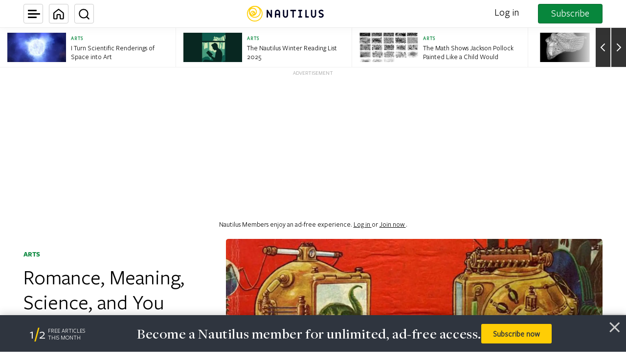

--- FILE ---
content_type: text/html; charset=UTF-8
request_url: https://nautil.us/romance-meaning-science-and-you-234331/
body_size: 64840
content:
<!DOCTYPE html>
<html lang="en-US" dir="ltr">
<head>
	<meta charset="UTF-8" /><script type="text/javascript">(window.NREUM||(NREUM={})).init={privacy:{cookies_enabled:true},ajax:{deny_list:["bam.nr-data.net"]},feature_flags:["soft_nav"],distributed_tracing:{enabled:true}};(window.NREUM||(NREUM={})).loader_config={agentID:"1134441584",accountID:"4284884",trustKey:"4284884",xpid:"UAQPVV5bDBABVVFXAwUDUVUI",licenseKey:"NRJS-d5e5f65d9f84972adda",applicationID:"1105444719",browserID:"1134441584"};;/*! For license information please see nr-loader-spa-1.308.0.min.js.LICENSE.txt */
(()=>{var e,t,r={384:(e,t,r)=>{"use strict";r.d(t,{NT:()=>a,US:()=>u,Zm:()=>o,bQ:()=>d,dV:()=>c,pV:()=>l});var n=r(6154),i=r(1863),s=r(1910);const a={beacon:"bam.nr-data.net",errorBeacon:"bam.nr-data.net"};function o(){return n.gm.NREUM||(n.gm.NREUM={}),void 0===n.gm.newrelic&&(n.gm.newrelic=n.gm.NREUM),n.gm.NREUM}function c(){let e=o();return e.o||(e.o={ST:n.gm.setTimeout,SI:n.gm.setImmediate||n.gm.setInterval,CT:n.gm.clearTimeout,XHR:n.gm.XMLHttpRequest,REQ:n.gm.Request,EV:n.gm.Event,PR:n.gm.Promise,MO:n.gm.MutationObserver,FETCH:n.gm.fetch,WS:n.gm.WebSocket},(0,s.i)(...Object.values(e.o))),e}function d(e,t){let r=o();r.initializedAgents??={},t.initializedAt={ms:(0,i.t)(),date:new Date},r.initializedAgents[e]=t}function u(e,t){o()[e]=t}function l(){return function(){let e=o();const t=e.info||{};e.info={beacon:a.beacon,errorBeacon:a.errorBeacon,...t}}(),function(){let e=o();const t=e.init||{};e.init={...t}}(),c(),function(){let e=o();const t=e.loader_config||{};e.loader_config={...t}}(),o()}},782:(e,t,r)=>{"use strict";r.d(t,{T:()=>n});const n=r(860).K7.pageViewTiming},860:(e,t,r)=>{"use strict";r.d(t,{$J:()=>u,K7:()=>c,P3:()=>d,XX:()=>i,Yy:()=>o,df:()=>s,qY:()=>n,v4:()=>a});const n="events",i="jserrors",s="browser/blobs",a="rum",o="browser/logs",c={ajax:"ajax",genericEvents:"generic_events",jserrors:i,logging:"logging",metrics:"metrics",pageAction:"page_action",pageViewEvent:"page_view_event",pageViewTiming:"page_view_timing",sessionReplay:"session_replay",sessionTrace:"session_trace",softNav:"soft_navigations",spa:"spa"},d={[c.pageViewEvent]:1,[c.pageViewTiming]:2,[c.metrics]:3,[c.jserrors]:4,[c.spa]:5,[c.ajax]:6,[c.sessionTrace]:7,[c.softNav]:8,[c.sessionReplay]:9,[c.logging]:10,[c.genericEvents]:11},u={[c.pageViewEvent]:a,[c.pageViewTiming]:n,[c.ajax]:n,[c.spa]:n,[c.softNav]:n,[c.metrics]:i,[c.jserrors]:i,[c.sessionTrace]:s,[c.sessionReplay]:s,[c.logging]:o,[c.genericEvents]:"ins"}},944:(e,t,r)=>{"use strict";r.d(t,{R:()=>i});var n=r(3241);function i(e,t){"function"==typeof console.debug&&(console.debug("New Relic Warning: https://github.com/newrelic/newrelic-browser-agent/blob/main/docs/warning-codes.md#".concat(e),t),(0,n.W)({agentIdentifier:null,drained:null,type:"data",name:"warn",feature:"warn",data:{code:e,secondary:t}}))}},993:(e,t,r)=>{"use strict";r.d(t,{A$:()=>s,ET:()=>a,TZ:()=>o,p_:()=>i});var n=r(860);const i={ERROR:"ERROR",WARN:"WARN",INFO:"INFO",DEBUG:"DEBUG",TRACE:"TRACE"},s={OFF:0,ERROR:1,WARN:2,INFO:3,DEBUG:4,TRACE:5},a="log",o=n.K7.logging},1541:(e,t,r)=>{"use strict";r.d(t,{U:()=>i,f:()=>n});const n={MFE:"MFE",BA:"BA"};function i(e,t){if(2!==t?.harvestEndpointVersion)return{};const r=t.agentRef.runtime.appMetadata.agents[0].entityGuid;return e?{"source.id":e.id,"source.name":e.name,"source.type":e.type,"parent.id":e.parent?.id||r,"parent.type":e.parent?.type||n.BA}:{"entity.guid":r,appId:t.agentRef.info.applicationID}}},1687:(e,t,r)=>{"use strict";r.d(t,{Ak:()=>d,Ze:()=>h,x3:()=>u});var n=r(3241),i=r(7836),s=r(3606),a=r(860),o=r(2646);const c={};function d(e,t){const r={staged:!1,priority:a.P3[t]||0};l(e),c[e].get(t)||c[e].set(t,r)}function u(e,t){e&&c[e]&&(c[e].get(t)&&c[e].delete(t),p(e,t,!1),c[e].size&&f(e))}function l(e){if(!e)throw new Error("agentIdentifier required");c[e]||(c[e]=new Map)}function h(e="",t="feature",r=!1){if(l(e),!e||!c[e].get(t)||r)return p(e,t);c[e].get(t).staged=!0,f(e)}function f(e){const t=Array.from(c[e]);t.every(([e,t])=>t.staged)&&(t.sort((e,t)=>e[1].priority-t[1].priority),t.forEach(([t])=>{c[e].delete(t),p(e,t)}))}function p(e,t,r=!0){const a=e?i.ee.get(e):i.ee,c=s.i.handlers;if(!a.aborted&&a.backlog&&c){if((0,n.W)({agentIdentifier:e,type:"lifecycle",name:"drain",feature:t}),r){const e=a.backlog[t],r=c[t];if(r){for(let t=0;e&&t<e.length;++t)g(e[t],r);Object.entries(r).forEach(([e,t])=>{Object.values(t||{}).forEach(t=>{t[0]?.on&&t[0]?.context()instanceof o.y&&t[0].on(e,t[1])})})}}a.isolatedBacklog||delete c[t],a.backlog[t]=null,a.emit("drain-"+t,[])}}function g(e,t){var r=e[1];Object.values(t[r]||{}).forEach(t=>{var r=e[0];if(t[0]===r){var n=t[1],i=e[3],s=e[2];n.apply(i,s)}})}},1738:(e,t,r)=>{"use strict";r.d(t,{U:()=>f,Y:()=>h});var n=r(3241),i=r(9908),s=r(1863),a=r(944),o=r(5701),c=r(3969),d=r(8362),u=r(860),l=r(4261);function h(e,t,r,s){const h=s||r;!h||h[e]&&h[e]!==d.d.prototype[e]||(h[e]=function(){(0,i.p)(c.xV,["API/"+e+"/called"],void 0,u.K7.metrics,r.ee),(0,n.W)({agentIdentifier:r.agentIdentifier,drained:!!o.B?.[r.agentIdentifier],type:"data",name:"api",feature:l.Pl+e,data:{}});try{return t.apply(this,arguments)}catch(e){(0,a.R)(23,e)}})}function f(e,t,r,n,a){const o=e.info;null===r?delete o.jsAttributes[t]:o.jsAttributes[t]=r,(a||null===r)&&(0,i.p)(l.Pl+n,[(0,s.t)(),t,r],void 0,"session",e.ee)}},1741:(e,t,r)=>{"use strict";r.d(t,{W:()=>s});var n=r(944),i=r(4261);class s{#e(e,...t){if(this[e]!==s.prototype[e])return this[e](...t);(0,n.R)(35,e)}addPageAction(e,t){return this.#e(i.hG,e,t)}register(e){return this.#e(i.eY,e)}recordCustomEvent(e,t){return this.#e(i.fF,e,t)}setPageViewName(e,t){return this.#e(i.Fw,e,t)}setCustomAttribute(e,t,r){return this.#e(i.cD,e,t,r)}noticeError(e,t){return this.#e(i.o5,e,t)}setUserId(e,t=!1){return this.#e(i.Dl,e,t)}setApplicationVersion(e){return this.#e(i.nb,e)}setErrorHandler(e){return this.#e(i.bt,e)}addRelease(e,t){return this.#e(i.k6,e,t)}log(e,t){return this.#e(i.$9,e,t)}start(){return this.#e(i.d3)}finished(e){return this.#e(i.BL,e)}recordReplay(){return this.#e(i.CH)}pauseReplay(){return this.#e(i.Tb)}addToTrace(e){return this.#e(i.U2,e)}setCurrentRouteName(e){return this.#e(i.PA,e)}interaction(e){return this.#e(i.dT,e)}wrapLogger(e,t,r){return this.#e(i.Wb,e,t,r)}measure(e,t){return this.#e(i.V1,e,t)}consent(e){return this.#e(i.Pv,e)}}},1863:(e,t,r)=>{"use strict";function n(){return Math.floor(performance.now())}r.d(t,{t:()=>n})},1910:(e,t,r)=>{"use strict";r.d(t,{i:()=>s});var n=r(944);const i=new Map;function s(...e){return e.every(e=>{if(i.has(e))return i.get(e);const t="function"==typeof e?e.toString():"",r=t.includes("[native code]"),s=t.includes("nrWrapper");return r||s||(0,n.R)(64,e?.name||t),i.set(e,r),r})}},2555:(e,t,r)=>{"use strict";r.d(t,{D:()=>o,f:()=>a});var n=r(384),i=r(8122);const s={beacon:n.NT.beacon,errorBeacon:n.NT.errorBeacon,licenseKey:void 0,applicationID:void 0,sa:void 0,queueTime:void 0,applicationTime:void 0,ttGuid:void 0,user:void 0,account:void 0,product:void 0,extra:void 0,jsAttributes:{},userAttributes:void 0,atts:void 0,transactionName:void 0,tNamePlain:void 0};function a(e){try{return!!e.licenseKey&&!!e.errorBeacon&&!!e.applicationID}catch(e){return!1}}const o=e=>(0,i.a)(e,s)},2614:(e,t,r)=>{"use strict";r.d(t,{BB:()=>a,H3:()=>n,g:()=>d,iL:()=>c,tS:()=>o,uh:()=>i,wk:()=>s});const n="NRBA",i="SESSION",s=144e5,a=18e5,o={STARTED:"session-started",PAUSE:"session-pause",RESET:"session-reset",RESUME:"session-resume",UPDATE:"session-update"},c={SAME_TAB:"same-tab",CROSS_TAB:"cross-tab"},d={OFF:0,FULL:1,ERROR:2}},2646:(e,t,r)=>{"use strict";r.d(t,{y:()=>n});class n{constructor(e){this.contextId=e}}},2843:(e,t,r)=>{"use strict";r.d(t,{G:()=>s,u:()=>i});var n=r(3878);function i(e,t=!1,r,i){(0,n.DD)("visibilitychange",function(){if(t)return void("hidden"===document.visibilityState&&e());e(document.visibilityState)},r,i)}function s(e,t,r){(0,n.sp)("pagehide",e,t,r)}},3241:(e,t,r)=>{"use strict";r.d(t,{W:()=>s});var n=r(6154);const i="newrelic";function s(e={}){try{n.gm.dispatchEvent(new CustomEvent(i,{detail:e}))}catch(e){}}},3304:(e,t,r)=>{"use strict";r.d(t,{A:()=>s});var n=r(7836);const i=()=>{const e=new WeakSet;return(t,r)=>{if("object"==typeof r&&null!==r){if(e.has(r))return;e.add(r)}return r}};function s(e){try{return JSON.stringify(e,i())??""}catch(e){try{n.ee.emit("internal-error",[e])}catch(e){}return""}}},3333:(e,t,r)=>{"use strict";r.d(t,{$v:()=>u,TZ:()=>n,Xh:()=>c,Zp:()=>i,kd:()=>d,mq:()=>o,nf:()=>a,qN:()=>s});const n=r(860).K7.genericEvents,i=["auxclick","click","copy","keydown","paste","scrollend"],s=["focus","blur"],a=4,o=1e3,c=2e3,d=["PageAction","UserAction","BrowserPerformance"],u={RESOURCES:"experimental.resources",REGISTER:"register"}},3434:(e,t,r)=>{"use strict";r.d(t,{Jt:()=>s,YM:()=>d});var n=r(7836),i=r(5607);const s="nr@original:".concat(i.W),a=50;var o=Object.prototype.hasOwnProperty,c=!1;function d(e,t){return e||(e=n.ee),r.inPlace=function(e,t,n,i,s){n||(n="");const a="-"===n.charAt(0);for(let o=0;o<t.length;o++){const c=t[o],d=e[c];l(d)||(e[c]=r(d,a?c+n:n,i,c,s))}},r.flag=s,r;function r(t,r,n,c,d){return l(t)?t:(r||(r=""),nrWrapper[s]=t,function(e,t,r){if(Object.defineProperty&&Object.keys)try{return Object.keys(e).forEach(function(r){Object.defineProperty(t,r,{get:function(){return e[r]},set:function(t){return e[r]=t,t}})}),t}catch(e){u([e],r)}for(var n in e)o.call(e,n)&&(t[n]=e[n])}(t,nrWrapper,e),nrWrapper);function nrWrapper(){var s,o,l,h;let f;try{o=this,s=[...arguments],l="function"==typeof n?n(s,o):n||{}}catch(t){u([t,"",[s,o,c],l],e)}i(r+"start",[s,o,c],l,d);const p=performance.now();let g;try{return h=t.apply(o,s),g=performance.now(),h}catch(e){throw g=performance.now(),i(r+"err",[s,o,e],l,d),f=e,f}finally{const e=g-p,t={start:p,end:g,duration:e,isLongTask:e>=a,methodName:c,thrownError:f};t.isLongTask&&i("long-task",[t,o],l,d),i(r+"end",[s,o,h],l,d)}}}function i(r,n,i,s){if(!c||t){var a=c;c=!0;try{e.emit(r,n,i,t,s)}catch(t){u([t,r,n,i],e)}c=a}}}function u(e,t){t||(t=n.ee);try{t.emit("internal-error",e)}catch(e){}}function l(e){return!(e&&"function"==typeof e&&e.apply&&!e[s])}},3606:(e,t,r)=>{"use strict";r.d(t,{i:()=>s});var n=r(9908);s.on=a;var i=s.handlers={};function s(e,t,r,s){a(s||n.d,i,e,t,r)}function a(e,t,r,i,s){s||(s="feature"),e||(e=n.d);var a=t[s]=t[s]||{};(a[r]=a[r]||[]).push([e,i])}},3738:(e,t,r)=>{"use strict";r.d(t,{He:()=>i,Kp:()=>o,Lc:()=>d,Rz:()=>u,TZ:()=>n,bD:()=>s,d3:()=>a,jx:()=>l,sl:()=>h,uP:()=>c});const n=r(860).K7.sessionTrace,i="bstResource",s="resource",a="-start",o="-end",c="fn"+a,d="fn"+o,u="pushState",l=1e3,h=3e4},3785:(e,t,r)=>{"use strict";r.d(t,{R:()=>c,b:()=>d});var n=r(9908),i=r(1863),s=r(860),a=r(3969),o=r(993);function c(e,t,r={},c=o.p_.INFO,d=!0,u,l=(0,i.t)()){(0,n.p)(a.xV,["API/logging/".concat(c.toLowerCase(),"/called")],void 0,s.K7.metrics,e),(0,n.p)(o.ET,[l,t,r,c,d,u],void 0,s.K7.logging,e)}function d(e){return"string"==typeof e&&Object.values(o.p_).some(t=>t===e.toUpperCase().trim())}},3878:(e,t,r)=>{"use strict";function n(e,t){return{capture:e,passive:!1,signal:t}}function i(e,t,r=!1,i){window.addEventListener(e,t,n(r,i))}function s(e,t,r=!1,i){document.addEventListener(e,t,n(r,i))}r.d(t,{DD:()=>s,jT:()=>n,sp:()=>i})},3962:(e,t,r)=>{"use strict";r.d(t,{AM:()=>a,O2:()=>l,OV:()=>s,Qu:()=>h,TZ:()=>c,ih:()=>f,pP:()=>o,t1:()=>u,tC:()=>i,wD:()=>d});var n=r(860);const i=["click","keydown","submit"],s="popstate",a="api",o="initialPageLoad",c=n.K7.softNav,d=5e3,u=500,l={INITIAL_PAGE_LOAD:"",ROUTE_CHANGE:1,UNSPECIFIED:2},h={INTERACTION:1,AJAX:2,CUSTOM_END:3,CUSTOM_TRACER:4},f={IP:"in progress",PF:"pending finish",FIN:"finished",CAN:"cancelled"}},3969:(e,t,r)=>{"use strict";r.d(t,{TZ:()=>n,XG:()=>o,rs:()=>i,xV:()=>a,z_:()=>s});const n=r(860).K7.metrics,i="sm",s="cm",a="storeSupportabilityMetrics",o="storeEventMetrics"},4234:(e,t,r)=>{"use strict";r.d(t,{W:()=>s});var n=r(7836),i=r(1687);class s{constructor(e,t){this.agentIdentifier=e,this.ee=n.ee.get(e),this.featureName=t,this.blocked=!1}deregisterDrain(){(0,i.x3)(this.agentIdentifier,this.featureName)}}},4261:(e,t,r)=>{"use strict";r.d(t,{$9:()=>u,BL:()=>c,CH:()=>p,Dl:()=>R,Fw:()=>w,PA:()=>v,Pl:()=>n,Pv:()=>A,Tb:()=>h,U2:()=>a,V1:()=>E,Wb:()=>T,bt:()=>y,cD:()=>b,d3:()=>x,dT:()=>d,eY:()=>g,fF:()=>f,hG:()=>s,hw:()=>i,k6:()=>o,nb:()=>m,o5:()=>l});const n="api-",i=n+"ixn-",s="addPageAction",a="addToTrace",o="addRelease",c="finished",d="interaction",u="log",l="noticeError",h="pauseReplay",f="recordCustomEvent",p="recordReplay",g="register",m="setApplicationVersion",v="setCurrentRouteName",b="setCustomAttribute",y="setErrorHandler",w="setPageViewName",R="setUserId",x="start",T="wrapLogger",E="measure",A="consent"},5205:(e,t,r)=>{"use strict";r.d(t,{j:()=>S});var n=r(384),i=r(1741);var s=r(2555),a=r(3333);const o=e=>{if(!e||"string"!=typeof e)return!1;try{document.createDocumentFragment().querySelector(e)}catch{return!1}return!0};var c=r(2614),d=r(944),u=r(8122);const l="[data-nr-mask]",h=e=>(0,u.a)(e,(()=>{const e={feature_flags:[],experimental:{allow_registered_children:!1,resources:!1},mask_selector:"*",block_selector:"[data-nr-block]",mask_input_options:{color:!1,date:!1,"datetime-local":!1,email:!1,month:!1,number:!1,range:!1,search:!1,tel:!1,text:!1,time:!1,url:!1,week:!1,textarea:!1,select:!1,password:!0}};return{ajax:{deny_list:void 0,block_internal:!0,enabled:!0,autoStart:!0},api:{get allow_registered_children(){return e.feature_flags.includes(a.$v.REGISTER)||e.experimental.allow_registered_children},set allow_registered_children(t){e.experimental.allow_registered_children=t},duplicate_registered_data:!1},browser_consent_mode:{enabled:!1},distributed_tracing:{enabled:void 0,exclude_newrelic_header:void 0,cors_use_newrelic_header:void 0,cors_use_tracecontext_headers:void 0,allowed_origins:void 0},get feature_flags(){return e.feature_flags},set feature_flags(t){e.feature_flags=t},generic_events:{enabled:!0,autoStart:!0},harvest:{interval:30},jserrors:{enabled:!0,autoStart:!0},logging:{enabled:!0,autoStart:!0},metrics:{enabled:!0,autoStart:!0},obfuscate:void 0,page_action:{enabled:!0},page_view_event:{enabled:!0,autoStart:!0},page_view_timing:{enabled:!0,autoStart:!0},performance:{capture_marks:!1,capture_measures:!1,capture_detail:!0,resources:{get enabled(){return e.feature_flags.includes(a.$v.RESOURCES)||e.experimental.resources},set enabled(t){e.experimental.resources=t},asset_types:[],first_party_domains:[],ignore_newrelic:!0}},privacy:{cookies_enabled:!0},proxy:{assets:void 0,beacon:void 0},session:{expiresMs:c.wk,inactiveMs:c.BB},session_replay:{autoStart:!0,enabled:!1,preload:!1,sampling_rate:10,error_sampling_rate:100,collect_fonts:!1,inline_images:!1,fix_stylesheets:!0,mask_all_inputs:!0,get mask_text_selector(){return e.mask_selector},set mask_text_selector(t){o(t)?e.mask_selector="".concat(t,",").concat(l):""===t||null===t?e.mask_selector=l:(0,d.R)(5,t)},get block_class(){return"nr-block"},get ignore_class(){return"nr-ignore"},get mask_text_class(){return"nr-mask"},get block_selector(){return e.block_selector},set block_selector(t){o(t)?e.block_selector+=",".concat(t):""!==t&&(0,d.R)(6,t)},get mask_input_options(){return e.mask_input_options},set mask_input_options(t){t&&"object"==typeof t?e.mask_input_options={...t,password:!0}:(0,d.R)(7,t)}},session_trace:{enabled:!0,autoStart:!0},soft_navigations:{enabled:!0,autoStart:!0},spa:{enabled:!0,autoStart:!0},ssl:void 0,user_actions:{enabled:!0,elementAttributes:["id","className","tagName","type"]}}})());var f=r(6154),p=r(9324);let g=0;const m={buildEnv:p.F3,distMethod:p.Xs,version:p.xv,originTime:f.WN},v={consented:!1},b={appMetadata:{},get consented(){return this.session?.state?.consent||v.consented},set consented(e){v.consented=e},customTransaction:void 0,denyList:void 0,disabled:!1,harvester:void 0,isolatedBacklog:!1,isRecording:!1,loaderType:void 0,maxBytes:3e4,obfuscator:void 0,onerror:void 0,ptid:void 0,releaseIds:{},session:void 0,timeKeeper:void 0,registeredEntities:[],jsAttributesMetadata:{bytes:0},get harvestCount(){return++g}},y=e=>{const t=(0,u.a)(e,b),r=Object.keys(m).reduce((e,t)=>(e[t]={value:m[t],writable:!1,configurable:!0,enumerable:!0},e),{});return Object.defineProperties(t,r)};var w=r(5701);const R=e=>{const t=e.startsWith("http");e+="/",r.p=t?e:"https://"+e};var x=r(7836),T=r(3241);const E={accountID:void 0,trustKey:void 0,agentID:void 0,licenseKey:void 0,applicationID:void 0,xpid:void 0},A=e=>(0,u.a)(e,E),_=new Set;function S(e,t={},r,a){let{init:o,info:c,loader_config:d,runtime:u={},exposed:l=!0}=t;if(!c){const e=(0,n.pV)();o=e.init,c=e.info,d=e.loader_config}e.init=h(o||{}),e.loader_config=A(d||{}),c.jsAttributes??={},f.bv&&(c.jsAttributes.isWorker=!0),e.info=(0,s.D)(c);const p=e.init,g=[c.beacon,c.errorBeacon];_.has(e.agentIdentifier)||(p.proxy.assets&&(R(p.proxy.assets),g.push(p.proxy.assets)),p.proxy.beacon&&g.push(p.proxy.beacon),e.beacons=[...g],function(e){const t=(0,n.pV)();Object.getOwnPropertyNames(i.W.prototype).forEach(r=>{const n=i.W.prototype[r];if("function"!=typeof n||"constructor"===n)return;let s=t[r];e[r]&&!1!==e.exposed&&"micro-agent"!==e.runtime?.loaderType&&(t[r]=(...t)=>{const n=e[r](...t);return s?s(...t):n})})}(e),(0,n.US)("activatedFeatures",w.B)),u.denyList=[...p.ajax.deny_list||[],...p.ajax.block_internal?g:[]],u.ptid=e.agentIdentifier,u.loaderType=r,e.runtime=y(u),_.has(e.agentIdentifier)||(e.ee=x.ee.get(e.agentIdentifier),e.exposed=l,(0,T.W)({agentIdentifier:e.agentIdentifier,drained:!!w.B?.[e.agentIdentifier],type:"lifecycle",name:"initialize",feature:void 0,data:e.config})),_.add(e.agentIdentifier)}},5270:(e,t,r)=>{"use strict";r.d(t,{Aw:()=>a,SR:()=>s,rF:()=>o});var n=r(384),i=r(7767);function s(e){return!!(0,n.dV)().o.MO&&(0,i.V)(e)&&!0===e?.session_trace.enabled}function a(e){return!0===e?.session_replay.preload&&s(e)}function o(e,t){try{if("string"==typeof t?.type){if("password"===t.type.toLowerCase())return"*".repeat(e?.length||0);if(void 0!==t?.dataset?.nrUnmask||t?.classList?.contains("nr-unmask"))return e}}catch(e){}return"string"==typeof e?e.replace(/[\S]/g,"*"):"*".repeat(e?.length||0)}},5289:(e,t,r)=>{"use strict";r.d(t,{GG:()=>a,Qr:()=>c,sB:()=>o});var n=r(3878),i=r(6389);function s(){return"undefined"==typeof document||"complete"===document.readyState}function a(e,t){if(s())return e();const r=(0,i.J)(e),a=setInterval(()=>{s()&&(clearInterval(a),r())},500);(0,n.sp)("load",r,t)}function o(e){if(s())return e();(0,n.DD)("DOMContentLoaded",e)}function c(e){if(s())return e();(0,n.sp)("popstate",e)}},5607:(e,t,r)=>{"use strict";r.d(t,{W:()=>n});const n=(0,r(9566).bz)()},5701:(e,t,r)=>{"use strict";r.d(t,{B:()=>s,t:()=>a});var n=r(3241);const i=new Set,s={};function a(e,t){const r=t.agentIdentifier;s[r]??={},e&&"object"==typeof e&&(i.has(r)||(t.ee.emit("rumresp",[e]),s[r]=e,i.add(r),(0,n.W)({agentIdentifier:r,loaded:!0,drained:!0,type:"lifecycle",name:"load",feature:void 0,data:e})))}},6154:(e,t,r)=>{"use strict";r.d(t,{OF:()=>d,RI:()=>i,WN:()=>h,bv:()=>s,eN:()=>f,gm:()=>a,lR:()=>l,m:()=>c,mw:()=>o,sb:()=>u});var n=r(1863);const i="undefined"!=typeof window&&!!window.document,s="undefined"!=typeof WorkerGlobalScope&&("undefined"!=typeof self&&self instanceof WorkerGlobalScope&&self.navigator instanceof WorkerNavigator||"undefined"!=typeof globalThis&&globalThis instanceof WorkerGlobalScope&&globalThis.navigator instanceof WorkerNavigator),a=i?window:"undefined"!=typeof WorkerGlobalScope&&("undefined"!=typeof self&&self instanceof WorkerGlobalScope&&self||"undefined"!=typeof globalThis&&globalThis instanceof WorkerGlobalScope&&globalThis),o=Boolean("hidden"===a?.document?.visibilityState),c=""+a?.location,d=/iPad|iPhone|iPod/.test(a.navigator?.userAgent),u=d&&"undefined"==typeof SharedWorker,l=(()=>{const e=a.navigator?.userAgent?.match(/Firefox[/\s](\d+\.\d+)/);return Array.isArray(e)&&e.length>=2?+e[1]:0})(),h=Date.now()-(0,n.t)(),f=()=>"undefined"!=typeof PerformanceNavigationTiming&&a?.performance?.getEntriesByType("navigation")?.[0]?.responseStart},6344:(e,t,r)=>{"use strict";r.d(t,{BB:()=>u,Qb:()=>l,TZ:()=>i,Ug:()=>a,Vh:()=>s,_s:()=>o,bc:()=>d,yP:()=>c});var n=r(2614);const i=r(860).K7.sessionReplay,s="errorDuringReplay",a=.12,o={DomContentLoaded:0,Load:1,FullSnapshot:2,IncrementalSnapshot:3,Meta:4,Custom:5},c={[n.g.ERROR]:15e3,[n.g.FULL]:3e5,[n.g.OFF]:0},d={RESET:{message:"Session was reset",sm:"Reset"},IMPORT:{message:"Recorder failed to import",sm:"Import"},TOO_MANY:{message:"429: Too Many Requests",sm:"Too-Many"},TOO_BIG:{message:"Payload was too large",sm:"Too-Big"},CROSS_TAB:{message:"Session Entity was set to OFF on another tab",sm:"Cross-Tab"},ENTITLEMENTS:{message:"Session Replay is not allowed and will not be started",sm:"Entitlement"}},u=5e3,l={API:"api",RESUME:"resume",SWITCH_TO_FULL:"switchToFull",INITIALIZE:"initialize",PRELOAD:"preload"}},6389:(e,t,r)=>{"use strict";function n(e,t=500,r={}){const n=r?.leading||!1;let i;return(...r)=>{n&&void 0===i&&(e.apply(this,r),i=setTimeout(()=>{i=clearTimeout(i)},t)),n||(clearTimeout(i),i=setTimeout(()=>{e.apply(this,r)},t))}}function i(e){let t=!1;return(...r)=>{t||(t=!0,e.apply(this,r))}}r.d(t,{J:()=>i,s:()=>n})},6630:(e,t,r)=>{"use strict";r.d(t,{T:()=>n});const n=r(860).K7.pageViewEvent},6774:(e,t,r)=>{"use strict";r.d(t,{T:()=>n});const n=r(860).K7.jserrors},7295:(e,t,r)=>{"use strict";r.d(t,{Xv:()=>a,gX:()=>i,iW:()=>s});var n=[];function i(e){if(!e||s(e))return!1;if(0===n.length)return!0;if("*"===n[0].hostname)return!1;for(var t=0;t<n.length;t++){var r=n[t];if(r.hostname.test(e.hostname)&&r.pathname.test(e.pathname))return!1}return!0}function s(e){return void 0===e.hostname}function a(e){if(n=[],e&&e.length)for(var t=0;t<e.length;t++){let r=e[t];if(!r)continue;if("*"===r)return void(n=[{hostname:"*"}]);0===r.indexOf("http://")?r=r.substring(7):0===r.indexOf("https://")&&(r=r.substring(8));const i=r.indexOf("/");let s,a;i>0?(s=r.substring(0,i),a=r.substring(i)):(s=r,a="*");let[c]=s.split(":");n.push({hostname:o(c),pathname:o(a,!0)})}}function o(e,t=!1){const r=e.replace(/[.+?^${}()|[\]\\]/g,e=>"\\"+e).replace(/\*/g,".*?");return new RegExp((t?"^":"")+r+"$")}},7485:(e,t,r)=>{"use strict";r.d(t,{D:()=>i});var n=r(6154);function i(e){if(0===(e||"").indexOf("data:"))return{protocol:"data"};try{const t=new URL(e,location.href),r={port:t.port,hostname:t.hostname,pathname:t.pathname,search:t.search,protocol:t.protocol.slice(0,t.protocol.indexOf(":")),sameOrigin:t.protocol===n.gm?.location?.protocol&&t.host===n.gm?.location?.host};return r.port&&""!==r.port||("http:"===t.protocol&&(r.port="80"),"https:"===t.protocol&&(r.port="443")),r.pathname&&""!==r.pathname?r.pathname.startsWith("/")||(r.pathname="/".concat(r.pathname)):r.pathname="/",r}catch(e){return{}}}},7699:(e,t,r)=>{"use strict";r.d(t,{It:()=>s,KC:()=>o,No:()=>i,qh:()=>a});var n=r(860);const i=16e3,s=1e6,a="SESSION_ERROR",o={[n.K7.logging]:!0,[n.K7.genericEvents]:!1,[n.K7.jserrors]:!1,[n.K7.ajax]:!1}},7767:(e,t,r)=>{"use strict";r.d(t,{V:()=>i});var n=r(6154);const i=e=>n.RI&&!0===e?.privacy.cookies_enabled},7836:(e,t,r)=>{"use strict";r.d(t,{P:()=>o,ee:()=>c});var n=r(384),i=r(8990),s=r(2646),a=r(5607);const o="nr@context:".concat(a.W),c=function e(t,r){var n={},a={},u={},l=!1;try{l=16===r.length&&d.initializedAgents?.[r]?.runtime.isolatedBacklog}catch(e){}var h={on:p,addEventListener:p,removeEventListener:function(e,t){var r=n[e];if(!r)return;for(var i=0;i<r.length;i++)r[i]===t&&r.splice(i,1)},emit:function(e,r,n,i,s){!1!==s&&(s=!0);if(c.aborted&&!i)return;t&&s&&t.emit(e,r,n);var o=f(n);g(e).forEach(e=>{e.apply(o,r)});var d=v()[a[e]];d&&d.push([h,e,r,o]);return o},get:m,listeners:g,context:f,buffer:function(e,t){const r=v();if(t=t||"feature",h.aborted)return;Object.entries(e||{}).forEach(([e,n])=>{a[n]=t,t in r||(r[t]=[])})},abort:function(){h._aborted=!0,Object.keys(h.backlog).forEach(e=>{delete h.backlog[e]})},isBuffering:function(e){return!!v()[a[e]]},debugId:r,backlog:l?{}:t&&"object"==typeof t.backlog?t.backlog:{},isolatedBacklog:l};return Object.defineProperty(h,"aborted",{get:()=>{let e=h._aborted||!1;return e||(t&&(e=t.aborted),e)}}),h;function f(e){return e&&e instanceof s.y?e:e?(0,i.I)(e,o,()=>new s.y(o)):new s.y(o)}function p(e,t){n[e]=g(e).concat(t)}function g(e){return n[e]||[]}function m(t){return u[t]=u[t]||e(h,t)}function v(){return h.backlog}}(void 0,"globalEE"),d=(0,n.Zm)();d.ee||(d.ee=c)},8122:(e,t,r)=>{"use strict";r.d(t,{a:()=>i});var n=r(944);function i(e,t){try{if(!e||"object"!=typeof e)return(0,n.R)(3);if(!t||"object"!=typeof t)return(0,n.R)(4);const r=Object.create(Object.getPrototypeOf(t),Object.getOwnPropertyDescriptors(t)),s=0===Object.keys(r).length?e:r;for(let a in s)if(void 0!==e[a])try{if(null===e[a]){r[a]=null;continue}Array.isArray(e[a])&&Array.isArray(t[a])?r[a]=Array.from(new Set([...e[a],...t[a]])):"object"==typeof e[a]&&"object"==typeof t[a]?r[a]=i(e[a],t[a]):r[a]=e[a]}catch(e){r[a]||(0,n.R)(1,e)}return r}catch(e){(0,n.R)(2,e)}}},8139:(e,t,r)=>{"use strict";r.d(t,{u:()=>h});var n=r(7836),i=r(3434),s=r(8990),a=r(6154);const o={},c=a.gm.XMLHttpRequest,d="addEventListener",u="removeEventListener",l="nr@wrapped:".concat(n.P);function h(e){var t=function(e){return(e||n.ee).get("events")}(e);if(o[t.debugId]++)return t;o[t.debugId]=1;var r=(0,i.YM)(t,!0);function h(e){r.inPlace(e,[d,u],"-",p)}function p(e,t){return e[1]}return"getPrototypeOf"in Object&&(a.RI&&f(document,h),c&&f(c.prototype,h),f(a.gm,h)),t.on(d+"-start",function(e,t){var n=e[1];if(null!==n&&("function"==typeof n||"object"==typeof n)&&"newrelic"!==e[0]){var i=(0,s.I)(n,l,function(){var e={object:function(){if("function"!=typeof n.handleEvent)return;return n.handleEvent.apply(n,arguments)},function:n}[typeof n];return e?r(e,"fn-",null,e.name||"anonymous"):n});this.wrapped=e[1]=i}}),t.on(u+"-start",function(e){e[1]=this.wrapped||e[1]}),t}function f(e,t,...r){let n=e;for(;"object"==typeof n&&!Object.prototype.hasOwnProperty.call(n,d);)n=Object.getPrototypeOf(n);n&&t(n,...r)}},8362:(e,t,r)=>{"use strict";r.d(t,{d:()=>s});var n=r(9566),i=r(1741);class s extends i.W{agentIdentifier=(0,n.LA)(16)}},8374:(e,t,r)=>{r.nc=(()=>{try{return document?.currentScript?.nonce}catch(e){}return""})()},8990:(e,t,r)=>{"use strict";r.d(t,{I:()=>i});var n=Object.prototype.hasOwnProperty;function i(e,t,r){if(n.call(e,t))return e[t];var i=r();if(Object.defineProperty&&Object.keys)try{return Object.defineProperty(e,t,{value:i,writable:!0,enumerable:!1}),i}catch(e){}return e[t]=i,i}},9119:(e,t,r)=>{"use strict";r.d(t,{L:()=>s});var n=/([^?#]*)[^#]*(#[^?]*|$).*/,i=/([^?#]*)().*/;function s(e,t){return e?e.replace(t?n:i,"$1$2"):e}},9300:(e,t,r)=>{"use strict";r.d(t,{T:()=>n});const n=r(860).K7.ajax},9324:(e,t,r)=>{"use strict";r.d(t,{AJ:()=>a,F3:()=>i,Xs:()=>s,Yq:()=>o,xv:()=>n});const n="1.308.0",i="PROD",s="CDN",a="@newrelic/rrweb",o="1.0.1"},9566:(e,t,r)=>{"use strict";r.d(t,{LA:()=>o,ZF:()=>c,bz:()=>a,el:()=>d});var n=r(6154);const i="xxxxxxxx-xxxx-4xxx-yxxx-xxxxxxxxxxxx";function s(e,t){return e?15&e[t]:16*Math.random()|0}function a(){const e=n.gm?.crypto||n.gm?.msCrypto;let t,r=0;return e&&e.getRandomValues&&(t=e.getRandomValues(new Uint8Array(30))),i.split("").map(e=>"x"===e?s(t,r++).toString(16):"y"===e?(3&s()|8).toString(16):e).join("")}function o(e){const t=n.gm?.crypto||n.gm?.msCrypto;let r,i=0;t&&t.getRandomValues&&(r=t.getRandomValues(new Uint8Array(e)));const a=[];for(var o=0;o<e;o++)a.push(s(r,i++).toString(16));return a.join("")}function c(){return o(16)}function d(){return o(32)}},9908:(e,t,r)=>{"use strict";r.d(t,{d:()=>n,p:()=>i});var n=r(7836).ee.get("handle");function i(e,t,r,i,s){s?(s.buffer([e],i),s.emit(e,t,r)):(n.buffer([e],i),n.emit(e,t,r))}}},n={};function i(e){var t=n[e];if(void 0!==t)return t.exports;var s=n[e]={exports:{}};return r[e](s,s.exports,i),s.exports}i.m=r,i.d=(e,t)=>{for(var r in t)i.o(t,r)&&!i.o(e,r)&&Object.defineProperty(e,r,{enumerable:!0,get:t[r]})},i.f={},i.e=e=>Promise.all(Object.keys(i.f).reduce((t,r)=>(i.f[r](e,t),t),[])),i.u=e=>({212:"nr-spa-compressor",249:"nr-spa-recorder",478:"nr-spa"}[e]+"-1.308.0.min.js"),i.o=(e,t)=>Object.prototype.hasOwnProperty.call(e,t),e={},t="NRBA-1.308.0.PROD:",i.l=(r,n,s,a)=>{if(e[r])e[r].push(n);else{var o,c;if(void 0!==s)for(var d=document.getElementsByTagName("script"),u=0;u<d.length;u++){var l=d[u];if(l.getAttribute("src")==r||l.getAttribute("data-webpack")==t+s){o=l;break}}if(!o){c=!0;var h={478:"sha512-RSfSVnmHk59T/uIPbdSE0LPeqcEdF4/+XhfJdBuccH5rYMOEZDhFdtnh6X6nJk7hGpzHd9Ujhsy7lZEz/ORYCQ==",249:"sha512-ehJXhmntm85NSqW4MkhfQqmeKFulra3klDyY0OPDUE+sQ3GokHlPh1pmAzuNy//3j4ac6lzIbmXLvGQBMYmrkg==",212:"sha512-B9h4CR46ndKRgMBcK+j67uSR2RCnJfGefU+A7FrgR/k42ovXy5x/MAVFiSvFxuVeEk/pNLgvYGMp1cBSK/G6Fg=="};(o=document.createElement("script")).charset="utf-8",i.nc&&o.setAttribute("nonce",i.nc),o.setAttribute("data-webpack",t+s),o.src=r,0!==o.src.indexOf(window.location.origin+"/")&&(o.crossOrigin="anonymous"),h[a]&&(o.integrity=h[a])}e[r]=[n];var f=(t,n)=>{o.onerror=o.onload=null,clearTimeout(p);var i=e[r];if(delete e[r],o.parentNode&&o.parentNode.removeChild(o),i&&i.forEach(e=>e(n)),t)return t(n)},p=setTimeout(f.bind(null,void 0,{type:"timeout",target:o}),12e4);o.onerror=f.bind(null,o.onerror),o.onload=f.bind(null,o.onload),c&&document.head.appendChild(o)}},i.r=e=>{"undefined"!=typeof Symbol&&Symbol.toStringTag&&Object.defineProperty(e,Symbol.toStringTag,{value:"Module"}),Object.defineProperty(e,"__esModule",{value:!0})},i.p="https://js-agent.newrelic.com/",(()=>{var e={38:0,788:0};i.f.j=(t,r)=>{var n=i.o(e,t)?e[t]:void 0;if(0!==n)if(n)r.push(n[2]);else{var s=new Promise((r,i)=>n=e[t]=[r,i]);r.push(n[2]=s);var a=i.p+i.u(t),o=new Error;i.l(a,r=>{if(i.o(e,t)&&(0!==(n=e[t])&&(e[t]=void 0),n)){var s=r&&("load"===r.type?"missing":r.type),a=r&&r.target&&r.target.src;o.message="Loading chunk "+t+" failed: ("+s+": "+a+")",o.name="ChunkLoadError",o.type=s,o.request=a,n[1](o)}},"chunk-"+t,t)}};var t=(t,r)=>{var n,s,[a,o,c]=r,d=0;if(a.some(t=>0!==e[t])){for(n in o)i.o(o,n)&&(i.m[n]=o[n]);if(c)c(i)}for(t&&t(r);d<a.length;d++)s=a[d],i.o(e,s)&&e[s]&&e[s][0](),e[s]=0},r=self["webpackChunk:NRBA-1.308.0.PROD"]=self["webpackChunk:NRBA-1.308.0.PROD"]||[];r.forEach(t.bind(null,0)),r.push=t.bind(null,r.push.bind(r))})(),(()=>{"use strict";i(8374);var e=i(8362),t=i(860);const r=Object.values(t.K7);var n=i(5205);var s=i(9908),a=i(1863),o=i(4261),c=i(1738);var d=i(1687),u=i(4234),l=i(5289),h=i(6154),f=i(944),p=i(5270),g=i(7767),m=i(6389),v=i(7699);class b extends u.W{constructor(e,t){super(e.agentIdentifier,t),this.agentRef=e,this.abortHandler=void 0,this.featAggregate=void 0,this.loadedSuccessfully=void 0,this.onAggregateImported=new Promise(e=>{this.loadedSuccessfully=e}),this.deferred=Promise.resolve(),!1===e.init[this.featureName].autoStart?this.deferred=new Promise((t,r)=>{this.ee.on("manual-start-all",(0,m.J)(()=>{(0,d.Ak)(e.agentIdentifier,this.featureName),t()}))}):(0,d.Ak)(e.agentIdentifier,t)}importAggregator(e,t,r={}){if(this.featAggregate)return;const n=async()=>{let n;await this.deferred;try{if((0,g.V)(e.init)){const{setupAgentSession:t}=await i.e(478).then(i.bind(i,8766));n=t(e)}}catch(e){(0,f.R)(20,e),this.ee.emit("internal-error",[e]),(0,s.p)(v.qh,[e],void 0,this.featureName,this.ee)}try{if(!this.#t(this.featureName,n,e.init))return(0,d.Ze)(this.agentIdentifier,this.featureName),void this.loadedSuccessfully(!1);const{Aggregate:i}=await t();this.featAggregate=new i(e,r),e.runtime.harvester.initializedAggregates.push(this.featAggregate),this.loadedSuccessfully(!0)}catch(e){(0,f.R)(34,e),this.abortHandler?.(),(0,d.Ze)(this.agentIdentifier,this.featureName,!0),this.loadedSuccessfully(!1),this.ee&&this.ee.abort()}};h.RI?(0,l.GG)(()=>n(),!0):n()}#t(e,r,n){if(this.blocked)return!1;switch(e){case t.K7.sessionReplay:return(0,p.SR)(n)&&!!r;case t.K7.sessionTrace:return!!r;default:return!0}}}var y=i(6630),w=i(2614),R=i(3241);class x extends b{static featureName=y.T;constructor(e){var t;super(e,y.T),this.setupInspectionEvents(e.agentIdentifier),t=e,(0,c.Y)(o.Fw,function(e,r){"string"==typeof e&&("/"!==e.charAt(0)&&(e="/"+e),t.runtime.customTransaction=(r||"http://custom.transaction")+e,(0,s.p)(o.Pl+o.Fw,[(0,a.t)()],void 0,void 0,t.ee))},t),this.importAggregator(e,()=>i.e(478).then(i.bind(i,2467)))}setupInspectionEvents(e){const t=(t,r)=>{t&&(0,R.W)({agentIdentifier:e,timeStamp:t.timeStamp,loaded:"complete"===t.target.readyState,type:"window",name:r,data:t.target.location+""})};(0,l.sB)(e=>{t(e,"DOMContentLoaded")}),(0,l.GG)(e=>{t(e,"load")}),(0,l.Qr)(e=>{t(e,"navigate")}),this.ee.on(w.tS.UPDATE,(t,r)=>{(0,R.W)({agentIdentifier:e,type:"lifecycle",name:"session",data:r})})}}var T=i(384);class E extends e.d{constructor(e){var t;(super(),h.gm)?(this.features={},(0,T.bQ)(this.agentIdentifier,this),this.desiredFeatures=new Set(e.features||[]),this.desiredFeatures.add(x),(0,n.j)(this,e,e.loaderType||"agent"),t=this,(0,c.Y)(o.cD,function(e,r,n=!1){if("string"==typeof e){if(["string","number","boolean"].includes(typeof r)||null===r)return(0,c.U)(t,e,r,o.cD,n);(0,f.R)(40,typeof r)}else(0,f.R)(39,typeof e)},t),function(e){(0,c.Y)(o.Dl,function(t,r=!1){if("string"!=typeof t&&null!==t)return void(0,f.R)(41,typeof t);const n=e.info.jsAttributes["enduser.id"];r&&null!=n&&n!==t?(0,s.p)(o.Pl+"setUserIdAndResetSession",[t],void 0,"session",e.ee):(0,c.U)(e,"enduser.id",t,o.Dl,!0)},e)}(this),function(e){(0,c.Y)(o.nb,function(t){if("string"==typeof t||null===t)return(0,c.U)(e,"application.version",t,o.nb,!1);(0,f.R)(42,typeof t)},e)}(this),function(e){(0,c.Y)(o.d3,function(){e.ee.emit("manual-start-all")},e)}(this),function(e){(0,c.Y)(o.Pv,function(t=!0){if("boolean"==typeof t){if((0,s.p)(o.Pl+o.Pv,[t],void 0,"session",e.ee),e.runtime.consented=t,t){const t=e.features.page_view_event;t.onAggregateImported.then(e=>{const r=t.featAggregate;e&&!r.sentRum&&r.sendRum()})}}else(0,f.R)(65,typeof t)},e)}(this),this.run()):(0,f.R)(21)}get config(){return{info:this.info,init:this.init,loader_config:this.loader_config,runtime:this.runtime}}get api(){return this}run(){try{const e=function(e){const t={};return r.forEach(r=>{t[r]=!!e[r]?.enabled}),t}(this.init),n=[...this.desiredFeatures];n.sort((e,r)=>t.P3[e.featureName]-t.P3[r.featureName]),n.forEach(r=>{if(!e[r.featureName]&&r.featureName!==t.K7.pageViewEvent)return;if(r.featureName===t.K7.spa)return void(0,f.R)(67);const n=function(e){switch(e){case t.K7.ajax:return[t.K7.jserrors];case t.K7.sessionTrace:return[t.K7.ajax,t.K7.pageViewEvent];case t.K7.sessionReplay:return[t.K7.sessionTrace];case t.K7.pageViewTiming:return[t.K7.pageViewEvent];default:return[]}}(r.featureName).filter(e=>!(e in this.features));n.length>0&&(0,f.R)(36,{targetFeature:r.featureName,missingDependencies:n}),this.features[r.featureName]=new r(this)})}catch(e){(0,f.R)(22,e);for(const e in this.features)this.features[e].abortHandler?.();const t=(0,T.Zm)();delete t.initializedAgents[this.agentIdentifier]?.features,delete this.sharedAggregator;return t.ee.get(this.agentIdentifier).abort(),!1}}}var A=i(2843),_=i(782);class S extends b{static featureName=_.T;constructor(e){super(e,_.T),h.RI&&((0,A.u)(()=>(0,s.p)("docHidden",[(0,a.t)()],void 0,_.T,this.ee),!0),(0,A.G)(()=>(0,s.p)("winPagehide",[(0,a.t)()],void 0,_.T,this.ee)),this.importAggregator(e,()=>i.e(478).then(i.bind(i,9917))))}}var O=i(3969);class I extends b{static featureName=O.TZ;constructor(e){super(e,O.TZ),h.RI&&document.addEventListener("securitypolicyviolation",e=>{(0,s.p)(O.xV,["Generic/CSPViolation/Detected"],void 0,this.featureName,this.ee)}),this.importAggregator(e,()=>i.e(478).then(i.bind(i,6555)))}}var N=i(6774),P=i(3878),k=i(3304);class D{constructor(e,t,r,n,i){this.name="UncaughtError",this.message="string"==typeof e?e:(0,k.A)(e),this.sourceURL=t,this.line=r,this.column=n,this.__newrelic=i}}function C(e){return M(e)?e:new D(void 0!==e?.message?e.message:e,e?.filename||e?.sourceURL,e?.lineno||e?.line,e?.colno||e?.col,e?.__newrelic,e?.cause)}function j(e){const t="Unhandled Promise Rejection: ";if(!e?.reason)return;if(M(e.reason)){try{e.reason.message.startsWith(t)||(e.reason.message=t+e.reason.message)}catch(e){}return C(e.reason)}const r=C(e.reason);return(r.message||"").startsWith(t)||(r.message=t+r.message),r}function L(e){if(e.error instanceof SyntaxError&&!/:\d+$/.test(e.error.stack?.trim())){const t=new D(e.message,e.filename,e.lineno,e.colno,e.error.__newrelic,e.cause);return t.name=SyntaxError.name,t}return M(e.error)?e.error:C(e)}function M(e){return e instanceof Error&&!!e.stack}function H(e,r,n,i,o=(0,a.t)()){"string"==typeof e&&(e=new Error(e)),(0,s.p)("err",[e,o,!1,r,n.runtime.isRecording,void 0,i],void 0,t.K7.jserrors,n.ee),(0,s.p)("uaErr",[],void 0,t.K7.genericEvents,n.ee)}var B=i(1541),K=i(993),W=i(3785);function U(e,{customAttributes:t={},level:r=K.p_.INFO}={},n,i,s=(0,a.t)()){(0,W.R)(n.ee,e,t,r,!1,i,s)}function F(e,r,n,i,c=(0,a.t)()){(0,s.p)(o.Pl+o.hG,[c,e,r,i],void 0,t.K7.genericEvents,n.ee)}function V(e,r,n,i,c=(0,a.t)()){const{start:d,end:u,customAttributes:l}=r||{},h={customAttributes:l||{}};if("object"!=typeof h.customAttributes||"string"!=typeof e||0===e.length)return void(0,f.R)(57);const p=(e,t)=>null==e?t:"number"==typeof e?e:e instanceof PerformanceMark?e.startTime:Number.NaN;if(h.start=p(d,0),h.end=p(u,c),Number.isNaN(h.start)||Number.isNaN(h.end))(0,f.R)(57);else{if(h.duration=h.end-h.start,!(h.duration<0))return(0,s.p)(o.Pl+o.V1,[h,e,i],void 0,t.K7.genericEvents,n.ee),h;(0,f.R)(58)}}function G(e,r={},n,i,c=(0,a.t)()){(0,s.p)(o.Pl+o.fF,[c,e,r,i],void 0,t.K7.genericEvents,n.ee)}function z(e){(0,c.Y)(o.eY,function(t){return Y(e,t)},e)}function Y(e,r,n){(0,f.R)(54,"newrelic.register"),r||={},r.type=B.f.MFE,r.licenseKey||=e.info.licenseKey,r.blocked=!1,r.parent=n||{},Array.isArray(r.tags)||(r.tags=[]);const i={};r.tags.forEach(e=>{"name"!==e&&"id"!==e&&(i["source.".concat(e)]=!0)}),r.isolated??=!0;let o=()=>{};const c=e.runtime.registeredEntities;if(!r.isolated){const e=c.find(({metadata:{target:{id:e}}})=>e===r.id&&!r.isolated);if(e)return e}const d=e=>{r.blocked=!0,o=e};function u(e){return"string"==typeof e&&!!e.trim()&&e.trim().length<501||"number"==typeof e}e.init.api.allow_registered_children||d((0,m.J)(()=>(0,f.R)(55))),u(r.id)&&u(r.name)||d((0,m.J)(()=>(0,f.R)(48,r)));const l={addPageAction:(t,n={})=>g(F,[t,{...i,...n},e],r),deregister:()=>{d((0,m.J)(()=>(0,f.R)(68)))},log:(t,n={})=>g(U,[t,{...n,customAttributes:{...i,...n.customAttributes||{}}},e],r),measure:(t,n={})=>g(V,[t,{...n,customAttributes:{...i,...n.customAttributes||{}}},e],r),noticeError:(t,n={})=>g(H,[t,{...i,...n},e],r),register:(t={})=>g(Y,[e,t],l.metadata.target),recordCustomEvent:(t,n={})=>g(G,[t,{...i,...n},e],r),setApplicationVersion:e=>p("application.version",e),setCustomAttribute:(e,t)=>p(e,t),setUserId:e=>p("enduser.id",e),metadata:{customAttributes:i,target:r}},h=()=>(r.blocked&&o(),r.blocked);h()||c.push(l);const p=(e,t)=>{h()||(i[e]=t)},g=(r,n,i)=>{if(h())return;const o=(0,a.t)();(0,s.p)(O.xV,["API/register/".concat(r.name,"/called")],void 0,t.K7.metrics,e.ee);try{if(e.init.api.duplicate_registered_data&&"register"!==r.name){let e=n;if(n[1]instanceof Object){const t={"child.id":i.id,"child.type":i.type};e="customAttributes"in n[1]?[n[0],{...n[1],customAttributes:{...n[1].customAttributes,...t}},...n.slice(2)]:[n[0],{...n[1],...t},...n.slice(2)]}r(...e,void 0,o)}return r(...n,i,o)}catch(e){(0,f.R)(50,e)}};return l}class Z extends b{static featureName=N.T;constructor(e){var t;super(e,N.T),t=e,(0,c.Y)(o.o5,(e,r)=>H(e,r,t),t),function(e){(0,c.Y)(o.bt,function(t){e.runtime.onerror=t},e)}(e),function(e){let t=0;(0,c.Y)(o.k6,function(e,r){++t>10||(this.runtime.releaseIds[e.slice(-200)]=(""+r).slice(-200))},e)}(e),z(e);try{this.removeOnAbort=new AbortController}catch(e){}this.ee.on("internal-error",(t,r)=>{this.abortHandler&&(0,s.p)("ierr",[C(t),(0,a.t)(),!0,{},e.runtime.isRecording,r],void 0,this.featureName,this.ee)}),h.gm.addEventListener("unhandledrejection",t=>{this.abortHandler&&(0,s.p)("err",[j(t),(0,a.t)(),!1,{unhandledPromiseRejection:1},e.runtime.isRecording],void 0,this.featureName,this.ee)},(0,P.jT)(!1,this.removeOnAbort?.signal)),h.gm.addEventListener("error",t=>{this.abortHandler&&(0,s.p)("err",[L(t),(0,a.t)(),!1,{},e.runtime.isRecording],void 0,this.featureName,this.ee)},(0,P.jT)(!1,this.removeOnAbort?.signal)),this.abortHandler=this.#r,this.importAggregator(e,()=>i.e(478).then(i.bind(i,2176)))}#r(){this.removeOnAbort?.abort(),this.abortHandler=void 0}}var q=i(8990);let X=1;function J(e){const t=typeof e;return!e||"object"!==t&&"function"!==t?-1:e===h.gm?0:(0,q.I)(e,"nr@id",function(){return X++})}function Q(e){if("string"==typeof e&&e.length)return e.length;if("object"==typeof e){if("undefined"!=typeof ArrayBuffer&&e instanceof ArrayBuffer&&e.byteLength)return e.byteLength;if("undefined"!=typeof Blob&&e instanceof Blob&&e.size)return e.size;if(!("undefined"!=typeof FormData&&e instanceof FormData))try{return(0,k.A)(e).length}catch(e){return}}}var ee=i(8139),te=i(7836),re=i(3434);const ne={},ie=["open","send"];function se(e){var t=e||te.ee;const r=function(e){return(e||te.ee).get("xhr")}(t);if(void 0===h.gm.XMLHttpRequest)return r;if(ne[r.debugId]++)return r;ne[r.debugId]=1,(0,ee.u)(t);var n=(0,re.YM)(r),i=h.gm.XMLHttpRequest,s=h.gm.MutationObserver,a=h.gm.Promise,o=h.gm.setInterval,c="readystatechange",d=["onload","onerror","onabort","onloadstart","onloadend","onprogress","ontimeout"],u=[],l=h.gm.XMLHttpRequest=function(e){const t=new i(e),s=r.context(t);try{r.emit("new-xhr",[t],s),t.addEventListener(c,(a=s,function(){var e=this;e.readyState>3&&!a.resolved&&(a.resolved=!0,r.emit("xhr-resolved",[],e)),n.inPlace(e,d,"fn-",y)}),(0,P.jT)(!1))}catch(e){(0,f.R)(15,e);try{r.emit("internal-error",[e])}catch(e){}}var a;return t};function p(e,t){n.inPlace(t,["onreadystatechange"],"fn-",y)}if(function(e,t){for(var r in e)t[r]=e[r]}(i,l),l.prototype=i.prototype,n.inPlace(l.prototype,ie,"-xhr-",y),r.on("send-xhr-start",function(e,t){p(e,t),function(e){u.push(e),s&&(g?g.then(b):o?o(b):(m=-m,v.data=m))}(t)}),r.on("open-xhr-start",p),s){var g=a&&a.resolve();if(!o&&!a){var m=1,v=document.createTextNode(m);new s(b).observe(v,{characterData:!0})}}else t.on("fn-end",function(e){e[0]&&e[0].type===c||b()});function b(){for(var e=0;e<u.length;e++)p(0,u[e]);u.length&&(u=[])}function y(e,t){return t}return r}var ae="fetch-",oe=ae+"body-",ce=["arrayBuffer","blob","json","text","formData"],de=h.gm.Request,ue=h.gm.Response,le="prototype";const he={};function fe(e){const t=function(e){return(e||te.ee).get("fetch")}(e);if(!(de&&ue&&h.gm.fetch))return t;if(he[t.debugId]++)return t;function r(e,r,n){var i=e[r];"function"==typeof i&&(e[r]=function(){var e,r=[...arguments],s={};t.emit(n+"before-start",[r],s),s[te.P]&&s[te.P].dt&&(e=s[te.P].dt);var a=i.apply(this,r);return t.emit(n+"start",[r,e],a),a.then(function(e){return t.emit(n+"end",[null,e],a),e},function(e){throw t.emit(n+"end",[e],a),e})})}return he[t.debugId]=1,ce.forEach(e=>{r(de[le],e,oe),r(ue[le],e,oe)}),r(h.gm,"fetch",ae),t.on(ae+"end",function(e,r){var n=this;if(r){var i=r.headers.get("content-length");null!==i&&(n.rxSize=i),t.emit(ae+"done",[null,r],n)}else t.emit(ae+"done",[e],n)}),t}var pe=i(7485),ge=i(9566);class me{constructor(e){this.agentRef=e}generateTracePayload(e){const t=this.agentRef.loader_config;if(!this.shouldGenerateTrace(e)||!t)return null;var r=(t.accountID||"").toString()||null,n=(t.agentID||"").toString()||null,i=(t.trustKey||"").toString()||null;if(!r||!n)return null;var s=(0,ge.ZF)(),a=(0,ge.el)(),o=Date.now(),c={spanId:s,traceId:a,timestamp:o};return(e.sameOrigin||this.isAllowedOrigin(e)&&this.useTraceContextHeadersForCors())&&(c.traceContextParentHeader=this.generateTraceContextParentHeader(s,a),c.traceContextStateHeader=this.generateTraceContextStateHeader(s,o,r,n,i)),(e.sameOrigin&&!this.excludeNewrelicHeader()||!e.sameOrigin&&this.isAllowedOrigin(e)&&this.useNewrelicHeaderForCors())&&(c.newrelicHeader=this.generateTraceHeader(s,a,o,r,n,i)),c}generateTraceContextParentHeader(e,t){return"00-"+t+"-"+e+"-01"}generateTraceContextStateHeader(e,t,r,n,i){return i+"@nr=0-1-"+r+"-"+n+"-"+e+"----"+t}generateTraceHeader(e,t,r,n,i,s){if(!("function"==typeof h.gm?.btoa))return null;var a={v:[0,1],d:{ty:"Browser",ac:n,ap:i,id:e,tr:t,ti:r}};return s&&n!==s&&(a.d.tk=s),btoa((0,k.A)(a))}shouldGenerateTrace(e){return this.agentRef.init?.distributed_tracing?.enabled&&this.isAllowedOrigin(e)}isAllowedOrigin(e){var t=!1;const r=this.agentRef.init?.distributed_tracing;if(e.sameOrigin)t=!0;else if(r?.allowed_origins instanceof Array)for(var n=0;n<r.allowed_origins.length;n++){var i=(0,pe.D)(r.allowed_origins[n]);if(e.hostname===i.hostname&&e.protocol===i.protocol&&e.port===i.port){t=!0;break}}return t}excludeNewrelicHeader(){var e=this.agentRef.init?.distributed_tracing;return!!e&&!!e.exclude_newrelic_header}useNewrelicHeaderForCors(){var e=this.agentRef.init?.distributed_tracing;return!!e&&!1!==e.cors_use_newrelic_header}useTraceContextHeadersForCors(){var e=this.agentRef.init?.distributed_tracing;return!!e&&!!e.cors_use_tracecontext_headers}}var ve=i(9300),be=i(7295);function ye(e){return"string"==typeof e?e:e instanceof(0,T.dV)().o.REQ?e.url:h.gm?.URL&&e instanceof URL?e.href:void 0}var we=["load","error","abort","timeout"],Re=we.length,xe=(0,T.dV)().o.REQ,Te=(0,T.dV)().o.XHR;const Ee="X-NewRelic-App-Data";class Ae extends b{static featureName=ve.T;constructor(e){super(e,ve.T),this.dt=new me(e),this.handler=(e,t,r,n)=>(0,s.p)(e,t,r,n,this.ee);try{const e={xmlhttprequest:"xhr",fetch:"fetch",beacon:"beacon"};h.gm?.performance?.getEntriesByType("resource").forEach(r=>{if(r.initiatorType in e&&0!==r.responseStatus){const n={status:r.responseStatus},i={rxSize:r.transferSize,duration:Math.floor(r.duration),cbTime:0};_e(n,r.name),this.handler("xhr",[n,i,r.startTime,r.responseEnd,e[r.initiatorType]],void 0,t.K7.ajax)}})}catch(e){}fe(this.ee),se(this.ee),function(e,r,n,i){function o(e){var t=this;t.totalCbs=0,t.called=0,t.cbTime=0,t.end=T,t.ended=!1,t.xhrGuids={},t.lastSize=null,t.loadCaptureCalled=!1,t.params=this.params||{},t.metrics=this.metrics||{},t.latestLongtaskEnd=0,e.addEventListener("load",function(r){E(t,e)},(0,P.jT)(!1)),h.lR||e.addEventListener("progress",function(e){t.lastSize=e.loaded},(0,P.jT)(!1))}function c(e){this.params={method:e[0]},_e(this,e[1]),this.metrics={}}function d(t,r){e.loader_config.xpid&&this.sameOrigin&&r.setRequestHeader("X-NewRelic-ID",e.loader_config.xpid);var n=i.generateTracePayload(this.parsedOrigin);if(n){var s=!1;n.newrelicHeader&&(r.setRequestHeader("newrelic",n.newrelicHeader),s=!0),n.traceContextParentHeader&&(r.setRequestHeader("traceparent",n.traceContextParentHeader),n.traceContextStateHeader&&r.setRequestHeader("tracestate",n.traceContextStateHeader),s=!0),s&&(this.dt=n)}}function u(e,t){var n=this.metrics,i=e[0],s=this;if(n&&i){var o=Q(i);o&&(n.txSize=o)}this.startTime=(0,a.t)(),this.body=i,this.listener=function(e){try{"abort"!==e.type||s.loadCaptureCalled||(s.params.aborted=!0),("load"!==e.type||s.called===s.totalCbs&&(s.onloadCalled||"function"!=typeof t.onload)&&"function"==typeof s.end)&&s.end(t)}catch(e){try{r.emit("internal-error",[e])}catch(e){}}};for(var c=0;c<Re;c++)t.addEventListener(we[c],this.listener,(0,P.jT)(!1))}function l(e,t,r){this.cbTime+=e,t?this.onloadCalled=!0:this.called+=1,this.called!==this.totalCbs||!this.onloadCalled&&"function"==typeof r.onload||"function"!=typeof this.end||this.end(r)}function f(e,t){var r=""+J(e)+!!t;this.xhrGuids&&!this.xhrGuids[r]&&(this.xhrGuids[r]=!0,this.totalCbs+=1)}function p(e,t){var r=""+J(e)+!!t;this.xhrGuids&&this.xhrGuids[r]&&(delete this.xhrGuids[r],this.totalCbs-=1)}function g(){this.endTime=(0,a.t)()}function m(e,t){t instanceof Te&&"load"===e[0]&&r.emit("xhr-load-added",[e[1],e[2]],t)}function v(e,t){t instanceof Te&&"load"===e[0]&&r.emit("xhr-load-removed",[e[1],e[2]],t)}function b(e,t,r){t instanceof Te&&("onload"===r&&(this.onload=!0),("load"===(e[0]&&e[0].type)||this.onload)&&(this.xhrCbStart=(0,a.t)()))}function y(e,t){this.xhrCbStart&&r.emit("xhr-cb-time",[(0,a.t)()-this.xhrCbStart,this.onload,t],t)}function w(e){var t,r=e[1]||{};if("string"==typeof e[0]?0===(t=e[0]).length&&h.RI&&(t=""+h.gm.location.href):e[0]&&e[0].url?t=e[0].url:h.gm?.URL&&e[0]&&e[0]instanceof URL?t=e[0].href:"function"==typeof e[0].toString&&(t=e[0].toString()),"string"==typeof t&&0!==t.length){t&&(this.parsedOrigin=(0,pe.D)(t),this.sameOrigin=this.parsedOrigin.sameOrigin);var n=i.generateTracePayload(this.parsedOrigin);if(n&&(n.newrelicHeader||n.traceContextParentHeader))if(e[0]&&e[0].headers)o(e[0].headers,n)&&(this.dt=n);else{var s={};for(var a in r)s[a]=r[a];s.headers=new Headers(r.headers||{}),o(s.headers,n)&&(this.dt=n),e.length>1?e[1]=s:e.push(s)}}function o(e,t){var r=!1;return t.newrelicHeader&&(e.set("newrelic",t.newrelicHeader),r=!0),t.traceContextParentHeader&&(e.set("traceparent",t.traceContextParentHeader),t.traceContextStateHeader&&e.set("tracestate",t.traceContextStateHeader),r=!0),r}}function R(e,t){this.params={},this.metrics={},this.startTime=(0,a.t)(),this.dt=t,e.length>=1&&(this.target=e[0]),e.length>=2&&(this.opts=e[1]);var r=this.opts||{},n=this.target;_e(this,ye(n));var i=(""+(n&&n instanceof xe&&n.method||r.method||"GET")).toUpperCase();this.params.method=i,this.body=r.body,this.txSize=Q(r.body)||0}function x(e,r){if(this.endTime=(0,a.t)(),this.params||(this.params={}),(0,be.iW)(this.params))return;let i;this.params.status=r?r.status:0,"string"==typeof this.rxSize&&this.rxSize.length>0&&(i=+this.rxSize);const s={txSize:this.txSize,rxSize:i,duration:(0,a.t)()-this.startTime};n("xhr",[this.params,s,this.startTime,this.endTime,"fetch"],this,t.K7.ajax)}function T(e){const r=this.params,i=this.metrics;if(!this.ended){this.ended=!0;for(let t=0;t<Re;t++)e.removeEventListener(we[t],this.listener,!1);r.aborted||(0,be.iW)(r)||(i.duration=(0,a.t)()-this.startTime,this.loadCaptureCalled||4!==e.readyState?null==r.status&&(r.status=0):E(this,e),i.cbTime=this.cbTime,n("xhr",[r,i,this.startTime,this.endTime,"xhr"],this,t.K7.ajax))}}function E(e,n){e.params.status=n.status;var i=function(e,t){var r=e.responseType;return"json"===r&&null!==t?t:"arraybuffer"===r||"blob"===r||"json"===r?Q(e.response):"text"===r||""===r||void 0===r?Q(e.responseText):void 0}(n,e.lastSize);if(i&&(e.metrics.rxSize=i),e.sameOrigin&&n.getAllResponseHeaders().indexOf(Ee)>=0){var a=n.getResponseHeader(Ee);a&&((0,s.p)(O.rs,["Ajax/CrossApplicationTracing/Header/Seen"],void 0,t.K7.metrics,r),e.params.cat=a.split(", ").pop())}e.loadCaptureCalled=!0}r.on("new-xhr",o),r.on("open-xhr-start",c),r.on("open-xhr-end",d),r.on("send-xhr-start",u),r.on("xhr-cb-time",l),r.on("xhr-load-added",f),r.on("xhr-load-removed",p),r.on("xhr-resolved",g),r.on("addEventListener-end",m),r.on("removeEventListener-end",v),r.on("fn-end",y),r.on("fetch-before-start",w),r.on("fetch-start",R),r.on("fn-start",b),r.on("fetch-done",x)}(e,this.ee,this.handler,this.dt),this.importAggregator(e,()=>i.e(478).then(i.bind(i,3845)))}}function _e(e,t){var r=(0,pe.D)(t),n=e.params||e;n.hostname=r.hostname,n.port=r.port,n.protocol=r.protocol,n.host=r.hostname+":"+r.port,n.pathname=r.pathname,e.parsedOrigin=r,e.sameOrigin=r.sameOrigin}const Se={},Oe=["pushState","replaceState"];function Ie(e){const t=function(e){return(e||te.ee).get("history")}(e);return!h.RI||Se[t.debugId]++||(Se[t.debugId]=1,(0,re.YM)(t).inPlace(window.history,Oe,"-")),t}var Ne=i(3738);function Pe(e){(0,c.Y)(o.BL,function(r=Date.now()){const n=r-h.WN;n<0&&(0,f.R)(62,r),(0,s.p)(O.XG,[o.BL,{time:n}],void 0,t.K7.metrics,e.ee),e.addToTrace({name:o.BL,start:r,origin:"nr"}),(0,s.p)(o.Pl+o.hG,[n,o.BL],void 0,t.K7.genericEvents,e.ee)},e)}const{He:ke,bD:De,d3:Ce,Kp:je,TZ:Le,Lc:Me,uP:He,Rz:Be}=Ne;class Ke extends b{static featureName=Le;constructor(e){var r;super(e,Le),r=e,(0,c.Y)(o.U2,function(e){if(!(e&&"object"==typeof e&&e.name&&e.start))return;const n={n:e.name,s:e.start-h.WN,e:(e.end||e.start)-h.WN,o:e.origin||"",t:"api"};n.s<0||n.e<0||n.e<n.s?(0,f.R)(61,{start:n.s,end:n.e}):(0,s.p)("bstApi",[n],void 0,t.K7.sessionTrace,r.ee)},r),Pe(e);if(!(0,g.V)(e.init))return void this.deregisterDrain();const n=this.ee;let d;Ie(n),this.eventsEE=(0,ee.u)(n),this.eventsEE.on(He,function(e,t){this.bstStart=(0,a.t)()}),this.eventsEE.on(Me,function(e,r){(0,s.p)("bst",[e[0],r,this.bstStart,(0,a.t)()],void 0,t.K7.sessionTrace,n)}),n.on(Be+Ce,function(e){this.time=(0,a.t)(),this.startPath=location.pathname+location.hash}),n.on(Be+je,function(e){(0,s.p)("bstHist",[location.pathname+location.hash,this.startPath,this.time],void 0,t.K7.sessionTrace,n)});try{d=new PerformanceObserver(e=>{const r=e.getEntries();(0,s.p)(ke,[r],void 0,t.K7.sessionTrace,n)}),d.observe({type:De,buffered:!0})}catch(e){}this.importAggregator(e,()=>i.e(478).then(i.bind(i,6974)),{resourceObserver:d})}}var We=i(6344);class Ue extends b{static featureName=We.TZ;#n;recorder;constructor(e){var r;let n;super(e,We.TZ),r=e,(0,c.Y)(o.CH,function(){(0,s.p)(o.CH,[],void 0,t.K7.sessionReplay,r.ee)},r),function(e){(0,c.Y)(o.Tb,function(){(0,s.p)(o.Tb,[],void 0,t.K7.sessionReplay,e.ee)},e)}(e);try{n=JSON.parse(localStorage.getItem("".concat(w.H3,"_").concat(w.uh)))}catch(e){}(0,p.SR)(e.init)&&this.ee.on(o.CH,()=>this.#i()),this.#s(n)&&this.importRecorder().then(e=>{e.startRecording(We.Qb.PRELOAD,n?.sessionReplayMode)}),this.importAggregator(this.agentRef,()=>i.e(478).then(i.bind(i,6167)),this),this.ee.on("err",e=>{this.blocked||this.agentRef.runtime.isRecording&&(this.errorNoticed=!0,(0,s.p)(We.Vh,[e],void 0,this.featureName,this.ee))})}#s(e){return e&&(e.sessionReplayMode===w.g.FULL||e.sessionReplayMode===w.g.ERROR)||(0,p.Aw)(this.agentRef.init)}importRecorder(){return this.recorder?Promise.resolve(this.recorder):(this.#n??=Promise.all([i.e(478),i.e(249)]).then(i.bind(i,4866)).then(({Recorder:e})=>(this.recorder=new e(this),this.recorder)).catch(e=>{throw this.ee.emit("internal-error",[e]),this.blocked=!0,e}),this.#n)}#i(){this.blocked||(this.featAggregate?this.featAggregate.mode!==w.g.FULL&&this.featAggregate.initializeRecording(w.g.FULL,!0,We.Qb.API):this.importRecorder().then(()=>{this.recorder.startRecording(We.Qb.API,w.g.FULL)}))}}var Fe=i(3962);class Ve extends b{static featureName=Fe.TZ;constructor(e){if(super(e,Fe.TZ),function(e){const r=e.ee.get("tracer");function n(){}(0,c.Y)(o.dT,function(e){return(new n).get("object"==typeof e?e:{})},e);const i=n.prototype={createTracer:function(n,i){var o={},c=this,d="function"==typeof i;return(0,s.p)(O.xV,["API/createTracer/called"],void 0,t.K7.metrics,e.ee),function(){if(r.emit((d?"":"no-")+"fn-start",[(0,a.t)(),c,d],o),d)try{return i.apply(this,arguments)}catch(e){const t="string"==typeof e?new Error(e):e;throw r.emit("fn-err",[arguments,this,t],o),t}finally{r.emit("fn-end",[(0,a.t)()],o)}}}};["actionText","setName","setAttribute","save","ignore","onEnd","getContext","end","get"].forEach(r=>{c.Y.apply(this,[r,function(){return(0,s.p)(o.hw+r,[performance.now(),...arguments],this,t.K7.softNav,e.ee),this},e,i])}),(0,c.Y)(o.PA,function(){(0,s.p)(o.hw+"routeName",[performance.now(),...arguments],void 0,t.K7.softNav,e.ee)},e)}(e),!h.RI||!(0,T.dV)().o.MO)return;const r=Ie(this.ee);try{this.removeOnAbort=new AbortController}catch(e){}Fe.tC.forEach(e=>{(0,P.sp)(e,e=>{l(e)},!0,this.removeOnAbort?.signal)});const n=()=>(0,s.p)("newURL",[(0,a.t)(),""+window.location],void 0,this.featureName,this.ee);r.on("pushState-end",n),r.on("replaceState-end",n),(0,P.sp)(Fe.OV,e=>{l(e),(0,s.p)("newURL",[e.timeStamp,""+window.location],void 0,this.featureName,this.ee)},!0,this.removeOnAbort?.signal);let d=!1;const u=new((0,T.dV)().o.MO)((e,t)=>{d||(d=!0,requestAnimationFrame(()=>{(0,s.p)("newDom",[(0,a.t)()],void 0,this.featureName,this.ee),d=!1}))}),l=(0,m.s)(e=>{"loading"!==document.readyState&&((0,s.p)("newUIEvent",[e],void 0,this.featureName,this.ee),u.observe(document.body,{attributes:!0,childList:!0,subtree:!0,characterData:!0}))},100,{leading:!0});this.abortHandler=function(){this.removeOnAbort?.abort(),u.disconnect(),this.abortHandler=void 0},this.importAggregator(e,()=>i.e(478).then(i.bind(i,4393)),{domObserver:u})}}var Ge=i(3333),ze=i(9119);const Ye={},Ze=new Set;function qe(e){return"string"==typeof e?{type:"string",size:(new TextEncoder).encode(e).length}:e instanceof ArrayBuffer?{type:"ArrayBuffer",size:e.byteLength}:e instanceof Blob?{type:"Blob",size:e.size}:e instanceof DataView?{type:"DataView",size:e.byteLength}:ArrayBuffer.isView(e)?{type:"TypedArray",size:e.byteLength}:{type:"unknown",size:0}}class Xe{constructor(e,t){this.timestamp=(0,a.t)(),this.currentUrl=(0,ze.L)(window.location.href),this.socketId=(0,ge.LA)(8),this.requestedUrl=(0,ze.L)(e),this.requestedProtocols=Array.isArray(t)?t.join(","):t||"",this.openedAt=void 0,this.protocol=void 0,this.extensions=void 0,this.binaryType=void 0,this.messageOrigin=void 0,this.messageCount=0,this.messageBytes=0,this.messageBytesMin=0,this.messageBytesMax=0,this.messageTypes=void 0,this.sendCount=0,this.sendBytes=0,this.sendBytesMin=0,this.sendBytesMax=0,this.sendTypes=void 0,this.closedAt=void 0,this.closeCode=void 0,this.closeReason="unknown",this.closeWasClean=void 0,this.connectedDuration=0,this.hasErrors=void 0}}class $e extends b{static featureName=Ge.TZ;constructor(e){super(e,Ge.TZ);const r=e.init.feature_flags.includes("websockets"),n=[e.init.page_action.enabled,e.init.performance.capture_marks,e.init.performance.capture_measures,e.init.performance.resources.enabled,e.init.user_actions.enabled,r];var d;let u,l;if(d=e,(0,c.Y)(o.hG,(e,t)=>F(e,t,d),d),function(e){(0,c.Y)(o.fF,(t,r)=>G(t,r,e),e)}(e),Pe(e),z(e),function(e){(0,c.Y)(o.V1,(t,r)=>V(t,r,e),e)}(e),r&&(l=function(e){if(!(0,T.dV)().o.WS)return e;const t=e.get("websockets");if(Ye[t.debugId]++)return t;Ye[t.debugId]=1,(0,A.G)(()=>{const e=(0,a.t)();Ze.forEach(r=>{r.nrData.closedAt=e,r.nrData.closeCode=1001,r.nrData.closeReason="Page navigating away",r.nrData.closeWasClean=!1,r.nrData.openedAt&&(r.nrData.connectedDuration=e-r.nrData.openedAt),t.emit("ws",[r.nrData],r)})});class r extends WebSocket{static name="WebSocket";static toString(){return"function WebSocket() { [native code] }"}toString(){return"[object WebSocket]"}get[Symbol.toStringTag](){return r.name}#a(e){(e.__newrelic??={}).socketId=this.nrData.socketId,this.nrData.hasErrors??=!0}constructor(...e){super(...e),this.nrData=new Xe(e[0],e[1]),this.addEventListener("open",()=>{this.nrData.openedAt=(0,a.t)(),["protocol","extensions","binaryType"].forEach(e=>{this.nrData[e]=this[e]}),Ze.add(this)}),this.addEventListener("message",e=>{const{type:t,size:r}=qe(e.data);this.nrData.messageOrigin??=(0,ze.L)(e.origin),this.nrData.messageCount++,this.nrData.messageBytes+=r,this.nrData.messageBytesMin=Math.min(this.nrData.messageBytesMin||1/0,r),this.nrData.messageBytesMax=Math.max(this.nrData.messageBytesMax,r),(this.nrData.messageTypes??"").includes(t)||(this.nrData.messageTypes=this.nrData.messageTypes?"".concat(this.nrData.messageTypes,",").concat(t):t)}),this.addEventListener("close",e=>{this.nrData.closedAt=(0,a.t)(),this.nrData.closeCode=e.code,e.reason&&(this.nrData.closeReason=e.reason),this.nrData.closeWasClean=e.wasClean,this.nrData.connectedDuration=this.nrData.closedAt-this.nrData.openedAt,Ze.delete(this),t.emit("ws",[this.nrData],this)})}addEventListener(e,t,...r){const n=this,i="function"==typeof t?function(...e){try{return t.apply(this,e)}catch(e){throw n.#a(e),e}}:t?.handleEvent?{handleEvent:function(...e){try{return t.handleEvent.apply(t,e)}catch(e){throw n.#a(e),e}}}:t;return super.addEventListener(e,i,...r)}send(e){if(this.readyState===WebSocket.OPEN){const{type:t,size:r}=qe(e);this.nrData.sendCount++,this.nrData.sendBytes+=r,this.nrData.sendBytesMin=Math.min(this.nrData.sendBytesMin||1/0,r),this.nrData.sendBytesMax=Math.max(this.nrData.sendBytesMax,r),(this.nrData.sendTypes??"").includes(t)||(this.nrData.sendTypes=this.nrData.sendTypes?"".concat(this.nrData.sendTypes,",").concat(t):t)}try{return super.send(e)}catch(e){throw this.#a(e),e}}close(...e){try{super.close(...e)}catch(e){throw this.#a(e),e}}}return h.gm.WebSocket=r,t}(this.ee)),h.RI){if(fe(this.ee),se(this.ee),u=Ie(this.ee),e.init.user_actions.enabled){function f(t){const r=(0,pe.D)(t);return e.beacons.includes(r.hostname+":"+r.port)}function p(){u.emit("navChange")}Ge.Zp.forEach(e=>(0,P.sp)(e,e=>(0,s.p)("ua",[e],void 0,this.featureName,this.ee),!0)),Ge.qN.forEach(e=>{const t=(0,m.s)(e=>{(0,s.p)("ua",[e],void 0,this.featureName,this.ee)},500,{leading:!0});(0,P.sp)(e,t)}),h.gm.addEventListener("error",()=>{(0,s.p)("uaErr",[],void 0,t.K7.genericEvents,this.ee)},(0,P.jT)(!1,this.removeOnAbort?.signal)),this.ee.on("open-xhr-start",(e,r)=>{f(e[1])||r.addEventListener("readystatechange",()=>{2===r.readyState&&(0,s.p)("uaXhr",[],void 0,t.K7.genericEvents,this.ee)})}),this.ee.on("fetch-start",e=>{e.length>=1&&!f(ye(e[0]))&&(0,s.p)("uaXhr",[],void 0,t.K7.genericEvents,this.ee)}),u.on("pushState-end",p),u.on("replaceState-end",p),window.addEventListener("hashchange",p,(0,P.jT)(!0,this.removeOnAbort?.signal)),window.addEventListener("popstate",p,(0,P.jT)(!0,this.removeOnAbort?.signal))}if(e.init.performance.resources.enabled&&h.gm.PerformanceObserver?.supportedEntryTypes.includes("resource")){new PerformanceObserver(e=>{e.getEntries().forEach(e=>{(0,s.p)("browserPerformance.resource",[e],void 0,this.featureName,this.ee)})}).observe({type:"resource",buffered:!0})}}r&&l.on("ws",e=>{(0,s.p)("ws-complete",[e],void 0,this.featureName,this.ee)});try{this.removeOnAbort=new AbortController}catch(g){}this.abortHandler=()=>{this.removeOnAbort?.abort(),this.abortHandler=void 0},n.some(e=>e)?this.importAggregator(e,()=>i.e(478).then(i.bind(i,8019))):this.deregisterDrain()}}var Je=i(2646);const Qe=new Map;function et(e,t,r,n,i=!0){if("object"!=typeof t||!t||"string"!=typeof r||!r||"function"!=typeof t[r])return(0,f.R)(29);const s=function(e){return(e||te.ee).get("logger")}(e),a=(0,re.YM)(s),o=new Je.y(te.P);o.level=n.level,o.customAttributes=n.customAttributes,o.autoCaptured=i;const c=t[r]?.[re.Jt]||t[r];return Qe.set(c,o),a.inPlace(t,[r],"wrap-logger-",()=>Qe.get(c)),s}var tt=i(1910);class rt extends b{static featureName=K.TZ;constructor(e){var t;super(e,K.TZ),t=e,(0,c.Y)(o.$9,(e,r)=>U(e,r,t),t),function(e){(0,c.Y)(o.Wb,(t,r,{customAttributes:n={},level:i=K.p_.INFO}={})=>{et(e.ee,t,r,{customAttributes:n,level:i},!1)},e)}(e),z(e);const r=this.ee;["log","error","warn","info","debug","trace"].forEach(e=>{(0,tt.i)(h.gm.console[e]),et(r,h.gm.console,e,{level:"log"===e?"info":e})}),this.ee.on("wrap-logger-end",function([e]){const{level:t,customAttributes:n,autoCaptured:i}=this;(0,W.R)(r,e,n,t,i)}),this.importAggregator(e,()=>i.e(478).then(i.bind(i,5288)))}}new E({features:[Ae,x,S,Ke,Ue,I,Z,$e,rt,Ve],loaderType:"spa"})})()})();</script>
	<meta name="viewport" content="width=device-width, initial-scale=1" />
<meta name='robots' content='index, follow, max-image-preview:large, max-snippet:-1, max-video-preview:-1' />
	<style>img:is([sizes="auto" i], [sizes^="auto," i]) { contain-intrinsic-size: 3000px 1500px }</style>
	
<!-- Google Tag Manager for WordPress by gtm4wp.com -->
<script data-cfasync="false" data-pagespeed-no-defer>
	var gtm4wp_datalayer_name = "dataLayer";
	var dataLayer = dataLayer || [];
	const gtm4wp_use_sku_instead = 1;
	const gtm4wp_currency = 'USD';
	const gtm4wp_product_per_impression = 10;
	const gtm4wp_clear_ecommerce = false;
	const gtm4wp_datalayer_max_timeout = 2000;
</script>
<!-- End Google Tag Manager for WordPress by gtm4wp.com -->
	<!-- This site is optimized with the Yoast SEO Premium plugin v26.0 (Yoast SEO v26.0) - https://yoast.com/wordpress/plugins/seo/ -->
	<title>Romance, Meaning, Science, and You - Nautilus</title>
	<link rel="canonical" href="https://nautil.us/romance-meaning-science-and-you-234331/" />
	<meta property="og:locale" content="en_US" />
	<meta property="og:type" content="article" />
	<meta property="og:title" content="Romance, Meaning, Science, and You" />
	<meta property="og:description" content="Welcome to Nautilus’ blog, “Facts So Romantic”! The name, if you didn’t see the note on the blog’s homepage, refers to a quote from Jules Verne: “Reality provides us with facts so romantic that imagination itself could add nothing to them.” (Verne also helped name the magazine itself; the amazingly hi-tech submarine from 20,000 Leagues [&hellip;]" />
	<meta property="og:url" content="https://nautil.us/romance-meaning-science-and-you-234331/" />
	<meta property="og:site_name" content="Nautilus" />
	<meta property="article:published_time" content="2013-04-29T22:00:09+00:00" />
	<meta property="og:image" content="https://assets.nautil.us/159_140f6969d5213fd0ece03148e62e461e.jpg?auto=compress&fm=pjpg&ixlib=php-3.3.1" />
	<meta property="og:image:width" content="733" />
	<meta property="og:image:height" content="550" />
	<meta property="og:image:type" content="image/jpeg" />
	<meta name="author" content="Amos Zeeberg" />
	<meta name="twitter:card" content="summary_large_image" />
	<meta name="twitter:label1" content="Written by" />
	<meta name="twitter:data1" content="Amos Zeeberg" />
	<meta name="twitter:label2" content="Est. reading time" />
	<meta name="twitter:data2" content="1 minute" />
	<script type="application/ld+json" class="yoast-schema-graph">{"@context":"https://schema.org","@graph":[{"@type":"Article","@id":"https://nautil.us/romance-meaning-science-and-you-234331/#article","isPartOf":{"@id":"https://nautil.us/romance-meaning-science-and-you-234331/"},"author":[{"@id":"https://nautil.us/#/schema/person/cba8766ed2b6ceef34d9de08049ef15a"}],"headline":"Romance, Meaning, Science, and You","datePublished":"2013-04-29T22:00:09+00:00","mainEntityOfPage":{"@id":"https://nautil.us/romance-meaning-science-and-you-234331/"},"wordCount":274,"commentCount":0,"publisher":{"@id":"https://nautil.us/#organization"},"image":{"@id":"https://nautil.us/romance-meaning-science-and-you-234331/#primaryimage"},"thumbnailUrl":"https://assets.nautil.us/159_140f6969d5213fd0ece03148e62e461e.jpg?auto=compress&fm=pjpg&ixlib=php-3.3.1","keywords":["20000 leagues under the sea","art","blog","culture","issue_1","jules verne","layout_","lens_culture","meta","nautilus","news","science fiction","stories"],"articleSection":["Arts"],"inLanguage":"en-US","copyrightYear":"2013","copyrightHolder":{"@id":"https://nautil.us/#organization"}},{"@type":"WebPage","@id":"https://nautil.us/romance-meaning-science-and-you-234331/","url":"https://nautil.us/romance-meaning-science-and-you-234331/","name":"Romance, Meaning, Science, and You - Nautilus","isPartOf":{"@id":"https://nautil.us/#website"},"primaryImageOfPage":{"@id":"https://nautil.us/romance-meaning-science-and-you-234331/#primaryimage"},"image":{"@id":"https://nautil.us/romance-meaning-science-and-you-234331/#primaryimage"},"thumbnailUrl":"https://assets.nautil.us/159_140f6969d5213fd0ece03148e62e461e.jpg?auto=compress&fm=pjpg&ixlib=php-3.3.1","datePublished":"2013-04-29T22:00:09+00:00","breadcrumb":{"@id":"https://nautil.us/romance-meaning-science-and-you-234331/#breadcrumb"},"inLanguage":"en-US","potentialAction":[{"@type":"ReadAction","target":["https://nautil.us/romance-meaning-science-and-you-234331/"]}]},{"@type":"ImageObject","inLanguage":"en-US","@id":"https://nautil.us/romance-meaning-science-and-you-234331/#primaryimage","url":"https://assets.nautil.us/159_140f6969d5213fd0ece03148e62e461e.jpg?auto=compress&fm=pjpg&ixlib=php-3.3.1","contentUrl":"https://assets.nautil.us/159_140f6969d5213fd0ece03148e62e461e.jpg?auto=compress&fm=pjpg&ixlib=php-3.3.1","width":733,"height":550,"caption":"Romance_Meaning_ Science_and_You_733x550.jpg"},{"@type":"BreadcrumbList","@id":"https://nautil.us/romance-meaning-science-and-you-234331/#breadcrumb","itemListElement":[{"@type":"ListItem","position":1,"name":"Home","item":"https://nautil.us/"},{"@type":"ListItem","position":2,"name":"Romance, Meaning, Science, and You"}]},{"@type":"WebSite","@id":"https://nautil.us/#website","url":"https://nautil.us/","name":"Nautilus","description":"Science Connected","publisher":{"@id":"https://nautil.us/#organization"},"potentialAction":[{"@type":"SearchAction","target":{"@type":"EntryPoint","urlTemplate":"https://nautil.us/?s={search_term_string}"},"query-input":{"@type":"PropertyValueSpecification","valueRequired":true,"valueName":"search_term_string"}}],"inLanguage":"en-US"},{"@type":"Organization","@id":"https://nautil.us/#organization","name":"Nautilus","url":"https://nautil.us/","logo":{"@type":"ImageObject","inLanguage":"en-US","@id":"https://nautil.us/#/schema/logo/image/","url":"https://assets.nautil.us/sites/3/nautilus/cropped-nautilus-logo-print.png?auto=compress&fm=png&ixlib=php-3.3.1","contentUrl":"https://assets.nautil.us/sites/3/nautilus/cropped-nautilus-logo-print.png?auto=compress&fm=png&ixlib=php-3.3.1","width":345,"height":110,"caption":"Nautilus"},"image":{"@id":"https://nautil.us/#/schema/logo/image/"}},{"@type":"Person","@id":"https://nautil.us/#/schema/person/cba8766ed2b6ceef34d9de08049ef15a","name":"Amos Zeeberg","image":{"@type":"ImageObject","inLanguage":"en-US","@id":"https://nautil.us/#/schema/person/image/e6a2adcdfd3b549c75386ab7e3b4b0a1","url":"https://secure.gravatar.com/avatar/da04a42a2e0589bd62625451ae30520f34c231ab0671a107bb61acb80f56c7ef?s=96&d=mm&r=g","contentUrl":"https://secure.gravatar.com/avatar/da04a42a2e0589bd62625451ae30520f34c231ab0671a107bb61acb80f56c7ef?s=96&d=mm&r=g","caption":"Amos Zeeberg"},"url":"https://nautil.us/author/amos_j/"}]}</script>
	<!-- / Yoast SEO Premium plugin. -->


<title>Romance, Meaning, Science, and You - Nautilus</title>
<link rel="preconnect" href="//assets.nautil.us" crossorigin><link rel="preload" href="https://assets.nautil.us/159_140f6969d5213fd0ece03148e62e461e.jpg?q=65&auto=format&w=1600" as="image" fetchpriority="high"><link rel='dns-prefetch' href='//www.google.com' />
<link rel='dns-prefetch' href='//proxy.beyondwords.io' />
<link rel='dns-prefetch' href='//cdn.jsdelivr.net' />
<link rel='dns-prefetch' href='//www.googletagmanager.com' />
<link rel="alternate" type="application/rss+xml" title="Nautilus &raquo; Feed" href="https://nautil.us/feed/" />
<script>
window._wpemojiSettings = {"baseUrl":"https:\/\/s.w.org\/images\/core\/emoji\/16.0.1\/72x72\/","ext":".png","svgUrl":"https:\/\/s.w.org\/images\/core\/emoji\/16.0.1\/svg\/","svgExt":".svg","source":{"concatemoji":"https:\/\/nautil.us\/wp-includes\/js\/wp-emoji-release.min.js?ver=6.8.3"}};
/*! This file is auto-generated */
!function(s,n){var o,i,e;function c(e){try{var t={supportTests:e,timestamp:(new Date).valueOf()};sessionStorage.setItem(o,JSON.stringify(t))}catch(e){}}function p(e,t,n){e.clearRect(0,0,e.canvas.width,e.canvas.height),e.fillText(t,0,0);var t=new Uint32Array(e.getImageData(0,0,e.canvas.width,e.canvas.height).data),a=(e.clearRect(0,0,e.canvas.width,e.canvas.height),e.fillText(n,0,0),new Uint32Array(e.getImageData(0,0,e.canvas.width,e.canvas.height).data));return t.every(function(e,t){return e===a[t]})}function u(e,t){e.clearRect(0,0,e.canvas.width,e.canvas.height),e.fillText(t,0,0);for(var n=e.getImageData(16,16,1,1),a=0;a<n.data.length;a++)if(0!==n.data[a])return!1;return!0}function f(e,t,n,a){switch(t){case"flag":return n(e,"\ud83c\udff3\ufe0f\u200d\u26a7\ufe0f","\ud83c\udff3\ufe0f\u200b\u26a7\ufe0f")?!1:!n(e,"\ud83c\udde8\ud83c\uddf6","\ud83c\udde8\u200b\ud83c\uddf6")&&!n(e,"\ud83c\udff4\udb40\udc67\udb40\udc62\udb40\udc65\udb40\udc6e\udb40\udc67\udb40\udc7f","\ud83c\udff4\u200b\udb40\udc67\u200b\udb40\udc62\u200b\udb40\udc65\u200b\udb40\udc6e\u200b\udb40\udc67\u200b\udb40\udc7f");case"emoji":return!a(e,"\ud83e\udedf")}return!1}function g(e,t,n,a){var r="undefined"!=typeof WorkerGlobalScope&&self instanceof WorkerGlobalScope?new OffscreenCanvas(300,150):s.createElement("canvas"),o=r.getContext("2d",{willReadFrequently:!0}),i=(o.textBaseline="top",o.font="600 32px Arial",{});return e.forEach(function(e){i[e]=t(o,e,n,a)}),i}function t(e){var t=s.createElement("script");t.src=e,t.defer=!0,s.head.appendChild(t)}"undefined"!=typeof Promise&&(o="wpEmojiSettingsSupports",i=["flag","emoji"],n.supports={everything:!0,everythingExceptFlag:!0},e=new Promise(function(e){s.addEventListener("DOMContentLoaded",e,{once:!0})}),new Promise(function(t){var n=function(){try{var e=JSON.parse(sessionStorage.getItem(o));if("object"==typeof e&&"number"==typeof e.timestamp&&(new Date).valueOf()<e.timestamp+604800&&"object"==typeof e.supportTests)return e.supportTests}catch(e){}return null}();if(!n){if("undefined"!=typeof Worker&&"undefined"!=typeof OffscreenCanvas&&"undefined"!=typeof URL&&URL.createObjectURL&&"undefined"!=typeof Blob)try{var e="postMessage("+g.toString()+"("+[JSON.stringify(i),f.toString(),p.toString(),u.toString()].join(",")+"));",a=new Blob([e],{type:"text/javascript"}),r=new Worker(URL.createObjectURL(a),{name:"wpTestEmojiSupports"});return void(r.onmessage=function(e){c(n=e.data),r.terminate(),t(n)})}catch(e){}c(n=g(i,f,p,u))}t(n)}).then(function(e){for(var t in e)n.supports[t]=e[t],n.supports.everything=n.supports.everything&&n.supports[t],"flag"!==t&&(n.supports.everythingExceptFlag=n.supports.everythingExceptFlag&&n.supports[t]);n.supports.everythingExceptFlag=n.supports.everythingExceptFlag&&!n.supports.flag,n.DOMReady=!1,n.readyCallback=function(){n.DOMReady=!0}}).then(function(){return e}).then(function(){var e;n.supports.everything||(n.readyCallback(),(e=n.source||{}).concatemoji?t(e.concatemoji):e.wpemoji&&e.twemoji&&(t(e.twemoji),t(e.wpemoji)))}))}((window,document),window._wpemojiSettings);
</script>
<link rel='stylesheet' id='cfw-blocks-styles-css' href='https://nautil.us/wp-content/plugins/checkout-for-woocommerce/build/css/blocks-styles.css?ver=540cb48d1be171b3b69284627cb4edea' media='all' />
<link rel='preload' as='style' onload="this.onload=null;this.rel='stylesheet'" id='formidable' href='https://nautil.us/wp-admin/admin-ajax.php?action=frmpro_css&#038;ver=10131546' type='text/css' media='all' /><noscript><link rel='stylesheet' id='formidable' href='https://nautil.us/wp-admin/admin-ajax.php?action=frmpro_css&#038;ver=10131546' type='text/css' media='all' /></noscript><style id='wp-block-paragraph-inline-css'>
.is-small-text{font-size:.875em}.is-regular-text{font-size:1em}.is-large-text{font-size:2.25em}.is-larger-text{font-size:3em}.has-drop-cap:not(:focus):first-letter{float:left;font-size:8.4em;font-style:normal;font-weight:100;line-height:.68;margin:.05em .1em 0 0;text-transform:uppercase}body.rtl .has-drop-cap:not(:focus):first-letter{float:none;margin-left:.1em}p.has-drop-cap.has-background{overflow:hidden}:root :where(p.has-background){padding:1.25em 2.375em}:where(p.has-text-color:not(.has-link-color)) a{color:inherit}p.has-text-align-left[style*="writing-mode:vertical-lr"],p.has-text-align-right[style*="writing-mode:vertical-rl"]{rotate:180deg}
</style>
<style id='fragment-speedbump-join-style-inline-css'>
.show-to-nl-users{display:none}.speedbumpJoin{border-bottom:1px solid #e1e1e1;border-top:1px solid #e1e1e1;padding:20px 0}.speedbumpJoin *{box-sizing:border-box;font-family:var(--wp--preset--font-family--body);margin:0}.speedbumpJoin__header{font-family:var(--wp--preset--font-family--display,var(--wp--preset--font-family--body),Inter,-apple-system,BlinkMacSystemFont,Segoe UI,Roboto,Helvetica,Arial,sans-serif,Apple Color Emoji,Segoe UI Emoji,Segoe UI Symbol);font-size:22px;font-weight:700;line-height:30px;margin-bottom:10px}.speedbumpJoin>h2{margin-bottom:0}.speedbumpJoin h3,.speedbumpJoin>h2{display:block}@media(min-width:780px){.speedbumpJoin h3,.speedbumpJoin>h2{display:none}}.speedbumpJoin__content{display:flex;justify-content:space-between}.speedbumpJoin__content__text>h2{margin-bottom:0}.speedbumpJoin__content__text h3,.speedbumpJoin__content__text>h2{display:none}@media(min-width:780px){.speedbumpJoin__content__text h3,.speedbumpJoin__content__text>h2{display:block}}.speedbumpJoin__content__text li,.speedbumpJoin__content__text>p{font-size:14px}.speedbumpJoin__content__text p,.speedbumpJoin__content__text ul{margin-bottom:15px}.speedbumpJoin__content__text__description-desktop{display:none}@media(min-width:780px){.speedbumpJoin__content__text__description-desktop{display:block}}.speedbumpJoin__content__text__description-mobile{display:block}@media(min-width:780px){.speedbumpJoin__content__text__description-mobile{display:none}}.speedbumpJoin__content__text__button{align-items:flex-start;background:var(--wp--preset--color--primary);border:none;border-radius:3.75px;color:#000;display:inline-flex;font-size:16px;font-style:normal;font-weight:600;gap:10px;line-height:30px;opacity:1;padding:7.5px 30px;transition:all .2s ease-in-out}.speedbumpJoin__content__text__button:hover{color:#000;opacity:.85}.speedbumpJoin__content__text__button:active,.speedbumpJoin__content__text__button:focus{background-color:var(--wp--preset--color--primary);border-color:var(--wp--preset--color--primary)}.speedbumpJoin__content__image{align-items:center;display:flex;justify-content:center;max-width:125px}@media(min-width:400px){.speedbumpJoin__content__image{max-width:159px}}@media(min-width:780px){.speedbumpJoin__content__image{max-width:182px}}

</style>
<style id='wp-block-heading-inline-css'>
h1.has-background,h2.has-background,h3.has-background,h4.has-background,h5.has-background,h6.has-background{padding:1.25em 2.375em}h1.has-text-align-left[style*=writing-mode]:where([style*=vertical-lr]),h1.has-text-align-right[style*=writing-mode]:where([style*=vertical-rl]),h2.has-text-align-left[style*=writing-mode]:where([style*=vertical-lr]),h2.has-text-align-right[style*=writing-mode]:where([style*=vertical-rl]),h3.has-text-align-left[style*=writing-mode]:where([style*=vertical-lr]),h3.has-text-align-right[style*=writing-mode]:where([style*=vertical-rl]),h4.has-text-align-left[style*=writing-mode]:where([style*=vertical-lr]),h4.has-text-align-right[style*=writing-mode]:where([style*=vertical-rl]),h5.has-text-align-left[style*=writing-mode]:where([style*=vertical-lr]),h5.has-text-align-right[style*=writing-mode]:where([style*=vertical-rl]),h6.has-text-align-left[style*=writing-mode]:where([style*=vertical-lr]),h6.has-text-align-right[style*=writing-mode]:where([style*=vertical-rl]){rotate:180deg}
</style>
<style id='wp-block-group-inline-css'>
.wp-block-group{box-sizing:border-box}:where(.wp-block-group.wp-block-group-is-layout-constrained){position:relative}
</style>
<style id='wp-block-group-theme-inline-css'>
:where(.wp-block-group.has-background){padding:1.25em 2.375em}
</style>
<style id='wp-block-spacer-inline-css'>
.wp-block-spacer{clear:both}
</style>
<style id='wp-block-button-inline-css'>
.wp-block-button__link{align-content:center;box-sizing:border-box;cursor:pointer;display:inline-block;height:100%;text-align:center;word-break:break-word}.wp-block-button__link.aligncenter{text-align:center}.wp-block-button__link.alignright{text-align:right}:where(.wp-block-button__link){border-radius:9999px;box-shadow:none;padding:calc(.667em + 2px) calc(1.333em + 2px);text-decoration:none}.wp-block-button[style*=text-decoration] .wp-block-button__link{text-decoration:inherit}.wp-block-buttons>.wp-block-button.has-custom-width{max-width:none}.wp-block-buttons>.wp-block-button.has-custom-width .wp-block-button__link{width:100%}.wp-block-buttons>.wp-block-button.has-custom-font-size .wp-block-button__link{font-size:inherit}.wp-block-buttons>.wp-block-button.wp-block-button__width-25{width:calc(25% - var(--wp--style--block-gap, .5em)*.75)}.wp-block-buttons>.wp-block-button.wp-block-button__width-50{width:calc(50% - var(--wp--style--block-gap, .5em)*.5)}.wp-block-buttons>.wp-block-button.wp-block-button__width-75{width:calc(75% - var(--wp--style--block-gap, .5em)*.25)}.wp-block-buttons>.wp-block-button.wp-block-button__width-100{flex-basis:100%;width:100%}.wp-block-buttons.is-vertical>.wp-block-button.wp-block-button__width-25{width:25%}.wp-block-buttons.is-vertical>.wp-block-button.wp-block-button__width-50{width:50%}.wp-block-buttons.is-vertical>.wp-block-button.wp-block-button__width-75{width:75%}.wp-block-button.is-style-squared,.wp-block-button__link.wp-block-button.is-style-squared{border-radius:0}.wp-block-button.no-border-radius,.wp-block-button__link.no-border-radius{border-radius:0!important}:root :where(.wp-block-button .wp-block-button__link.is-style-outline),:root :where(.wp-block-button.is-style-outline>.wp-block-button__link){border:2px solid;padding:.667em 1.333em}:root :where(.wp-block-button .wp-block-button__link.is-style-outline:not(.has-text-color)),:root :where(.wp-block-button.is-style-outline>.wp-block-button__link:not(.has-text-color)){color:currentColor}:root :where(.wp-block-button .wp-block-button__link.is-style-outline:not(.has-background)),:root :where(.wp-block-button.is-style-outline>.wp-block-button__link:not(.has-background)){background-color:initial;background-image:none}
</style>
<style id='wp-block-buttons-inline-css'>
.wp-block-buttons{box-sizing:border-box}.wp-block-buttons.is-vertical{flex-direction:column}.wp-block-buttons.is-vertical>.wp-block-button:last-child{margin-bottom:0}.wp-block-buttons>.wp-block-button{display:inline-block;margin:0}.wp-block-buttons.is-content-justification-left{justify-content:flex-start}.wp-block-buttons.is-content-justification-left.is-vertical{align-items:flex-start}.wp-block-buttons.is-content-justification-center{justify-content:center}.wp-block-buttons.is-content-justification-center.is-vertical{align-items:center}.wp-block-buttons.is-content-justification-right{justify-content:flex-end}.wp-block-buttons.is-content-justification-right.is-vertical{align-items:flex-end}.wp-block-buttons.is-content-justification-space-between{justify-content:space-between}.wp-block-buttons.aligncenter{text-align:center}.wp-block-buttons:not(.is-content-justification-space-between,.is-content-justification-right,.is-content-justification-left,.is-content-justification-center) .wp-block-button.aligncenter{margin-left:auto;margin-right:auto;width:100%}.wp-block-buttons[style*=text-decoration] .wp-block-button,.wp-block-buttons[style*=text-decoration] .wp-block-button__link{text-decoration:inherit}.wp-block-buttons.has-custom-font-size .wp-block-button__link{font-size:inherit}.wp-block-buttons .wp-block-button__link{width:100%}.wp-block-button.aligncenter{text-align:center}
</style>
<style id='wp-block-image-inline-css'>
.wp-block-image>a,.wp-block-image>figure>a{display:inline-block}.wp-block-image img{box-sizing:border-box;height:auto;max-width:100%;vertical-align:bottom}@media not (prefers-reduced-motion){.wp-block-image img.hide{visibility:hidden}.wp-block-image img.show{animation:show-content-image .4s}}.wp-block-image[style*=border-radius] img,.wp-block-image[style*=border-radius]>a{border-radius:inherit}.wp-block-image.has-custom-border img{box-sizing:border-box}.wp-block-image.aligncenter{text-align:center}.wp-block-image.alignfull>a,.wp-block-image.alignwide>a{width:100%}.wp-block-image.alignfull img,.wp-block-image.alignwide img{height:auto;width:100%}.wp-block-image .aligncenter,.wp-block-image .alignleft,.wp-block-image .alignright,.wp-block-image.aligncenter,.wp-block-image.alignleft,.wp-block-image.alignright{display:table}.wp-block-image .aligncenter>figcaption,.wp-block-image .alignleft>figcaption,.wp-block-image .alignright>figcaption,.wp-block-image.aligncenter>figcaption,.wp-block-image.alignleft>figcaption,.wp-block-image.alignright>figcaption{caption-side:bottom;display:table-caption}.wp-block-image .alignleft{float:left;margin:.5em 1em .5em 0}.wp-block-image .alignright{float:right;margin:.5em 0 .5em 1em}.wp-block-image .aligncenter{margin-left:auto;margin-right:auto}.wp-block-image :where(figcaption){margin-bottom:1em;margin-top:.5em}.wp-block-image.is-style-circle-mask img{border-radius:9999px}@supports ((-webkit-mask-image:none) or (mask-image:none)) or (-webkit-mask-image:none){.wp-block-image.is-style-circle-mask img{border-radius:0;-webkit-mask-image:url('data:image/svg+xml;utf8,<svg viewBox="0 0 100 100" xmlns="http://www.w3.org/2000/svg"><circle cx="50" cy="50" r="50"/></svg>');mask-image:url('data:image/svg+xml;utf8,<svg viewBox="0 0 100 100" xmlns="http://www.w3.org/2000/svg"><circle cx="50" cy="50" r="50"/></svg>');mask-mode:alpha;-webkit-mask-position:center;mask-position:center;-webkit-mask-repeat:no-repeat;mask-repeat:no-repeat;-webkit-mask-size:contain;mask-size:contain}}:root :where(.wp-block-image.is-style-rounded img,.wp-block-image .is-style-rounded img){border-radius:9999px}.wp-block-image figure{margin:0}.wp-lightbox-container{display:flex;flex-direction:column;position:relative}.wp-lightbox-container img{cursor:zoom-in}.wp-lightbox-container img:hover+button{opacity:1}.wp-lightbox-container button{align-items:center;-webkit-backdrop-filter:blur(16px) saturate(180%);backdrop-filter:blur(16px) saturate(180%);background-color:#5a5a5a40;border:none;border-radius:4px;cursor:zoom-in;display:flex;height:20px;justify-content:center;opacity:0;padding:0;position:absolute;right:16px;text-align:center;top:16px;width:20px;z-index:100}@media not (prefers-reduced-motion){.wp-lightbox-container button{transition:opacity .2s ease}}.wp-lightbox-container button:focus-visible{outline:3px auto #5a5a5a40;outline:3px auto -webkit-focus-ring-color;outline-offset:3px}.wp-lightbox-container button:hover{cursor:pointer;opacity:1}.wp-lightbox-container button:focus{opacity:1}.wp-lightbox-container button:focus,.wp-lightbox-container button:hover,.wp-lightbox-container button:not(:hover):not(:active):not(.has-background){background-color:#5a5a5a40;border:none}.wp-lightbox-overlay{box-sizing:border-box;cursor:zoom-out;height:100vh;left:0;overflow:hidden;position:fixed;top:0;visibility:hidden;width:100%;z-index:100000}.wp-lightbox-overlay .close-button{align-items:center;cursor:pointer;display:flex;justify-content:center;min-height:40px;min-width:40px;padding:0;position:absolute;right:calc(env(safe-area-inset-right) + 16px);top:calc(env(safe-area-inset-top) + 16px);z-index:5000000}.wp-lightbox-overlay .close-button:focus,.wp-lightbox-overlay .close-button:hover,.wp-lightbox-overlay .close-button:not(:hover):not(:active):not(.has-background){background:none;border:none}.wp-lightbox-overlay .lightbox-image-container{height:var(--wp--lightbox-container-height);left:50%;overflow:hidden;position:absolute;top:50%;transform:translate(-50%,-50%);transform-origin:top left;width:var(--wp--lightbox-container-width);z-index:9999999999}.wp-lightbox-overlay .wp-block-image{align-items:center;box-sizing:border-box;display:flex;height:100%;justify-content:center;margin:0;position:relative;transform-origin:0 0;width:100%;z-index:3000000}.wp-lightbox-overlay .wp-block-image img{height:var(--wp--lightbox-image-height);min-height:var(--wp--lightbox-image-height);min-width:var(--wp--lightbox-image-width);width:var(--wp--lightbox-image-width)}.wp-lightbox-overlay .wp-block-image figcaption{display:none}.wp-lightbox-overlay button{background:none;border:none}.wp-lightbox-overlay .scrim{background-color:#fff;height:100%;opacity:.9;position:absolute;width:100%;z-index:2000000}.wp-lightbox-overlay.active{visibility:visible}@media not (prefers-reduced-motion){.wp-lightbox-overlay.active{animation:turn-on-visibility .25s both}.wp-lightbox-overlay.active img{animation:turn-on-visibility .35s both}.wp-lightbox-overlay.show-closing-animation:not(.active){animation:turn-off-visibility .35s both}.wp-lightbox-overlay.show-closing-animation:not(.active) img{animation:turn-off-visibility .25s both}.wp-lightbox-overlay.zoom.active{animation:none;opacity:1;visibility:visible}.wp-lightbox-overlay.zoom.active .lightbox-image-container{animation:lightbox-zoom-in .4s}.wp-lightbox-overlay.zoom.active .lightbox-image-container img{animation:none}.wp-lightbox-overlay.zoom.active .scrim{animation:turn-on-visibility .4s forwards}.wp-lightbox-overlay.zoom.show-closing-animation:not(.active){animation:none}.wp-lightbox-overlay.zoom.show-closing-animation:not(.active) .lightbox-image-container{animation:lightbox-zoom-out .4s}.wp-lightbox-overlay.zoom.show-closing-animation:not(.active) .lightbox-image-container img{animation:none}.wp-lightbox-overlay.zoom.show-closing-animation:not(.active) .scrim{animation:turn-off-visibility .4s forwards}}@keyframes show-content-image{0%{visibility:hidden}99%{visibility:hidden}to{visibility:visible}}@keyframes turn-on-visibility{0%{opacity:0}to{opacity:1}}@keyframes turn-off-visibility{0%{opacity:1;visibility:visible}99%{opacity:0;visibility:visible}to{opacity:0;visibility:hidden}}@keyframes lightbox-zoom-in{0%{transform:translate(calc((-100vw + var(--wp--lightbox-scrollbar-width))/2 + var(--wp--lightbox-initial-left-position)),calc(-50vh + var(--wp--lightbox-initial-top-position))) scale(var(--wp--lightbox-scale))}to{transform:translate(-50%,-50%) scale(1)}}@keyframes lightbox-zoom-out{0%{transform:translate(-50%,-50%) scale(1);visibility:visible}99%{visibility:visible}to{transform:translate(calc((-100vw + var(--wp--lightbox-scrollbar-width))/2 + var(--wp--lightbox-initial-left-position)),calc(-50vh + var(--wp--lightbox-initial-top-position))) scale(var(--wp--lightbox-scale));visibility:hidden}}
</style>
<style id='wp-block-image-theme-inline-css'>
:root :where(.wp-block-image figcaption){color:#555;font-size:13px;text-align:center}.is-dark-theme :root :where(.wp-block-image figcaption){color:#ffffffa6}.wp-block-image{margin:0 0 1em}
</style>
<link rel='stylesheet' id='fragment-metered-paywall-style-css' href='https://nautil.us/wp-content/plugins/fragment-blocks/build/blocks/metered-paywall/style-index.css?ver=1.0.0' media='all' />
<style id='wp-emoji-styles-inline-css'>

	img.wp-smiley, img.emoji {
		display: inline !important;
		border: none !important;
		box-shadow: none !important;
		height: 1em !important;
		width: 1em !important;
		margin: 0 0.07em !important;
		vertical-align: -0.1em !important;
		background: none !important;
		padding: 0 !important;
	}
</style>
<style id='wp-block-library-inline-css'>
:root{--wp-admin-theme-color:#007cba;--wp-admin-theme-color--rgb:0,124,186;--wp-admin-theme-color-darker-10:#006ba1;--wp-admin-theme-color-darker-10--rgb:0,107,161;--wp-admin-theme-color-darker-20:#005a87;--wp-admin-theme-color-darker-20--rgb:0,90,135;--wp-admin-border-width-focus:2px;--wp-block-synced-color:#7a00df;--wp-block-synced-color--rgb:122,0,223;--wp-bound-block-color:var(--wp-block-synced-color)}@media (min-resolution:192dpi){:root{--wp-admin-border-width-focus:1.5px}}.wp-element-button{cursor:pointer}:root{--wp--preset--font-size--normal:16px;--wp--preset--font-size--huge:42px}:root .has-very-light-gray-background-color{background-color:#eee}:root .has-very-dark-gray-background-color{background-color:#313131}:root .has-very-light-gray-color{color:#eee}:root .has-very-dark-gray-color{color:#313131}:root .has-vivid-green-cyan-to-vivid-cyan-blue-gradient-background{background:linear-gradient(135deg,#00d084,#0693e3)}:root .has-purple-crush-gradient-background{background:linear-gradient(135deg,#34e2e4,#4721fb 50%,#ab1dfe)}:root .has-hazy-dawn-gradient-background{background:linear-gradient(135deg,#faaca8,#dad0ec)}:root .has-subdued-olive-gradient-background{background:linear-gradient(135deg,#fafae1,#67a671)}:root .has-atomic-cream-gradient-background{background:linear-gradient(135deg,#fdd79a,#004a59)}:root .has-nightshade-gradient-background{background:linear-gradient(135deg,#330968,#31cdcf)}:root .has-midnight-gradient-background{background:linear-gradient(135deg,#020381,#2874fc)}.has-regular-font-size{font-size:1em}.has-larger-font-size{font-size:2.625em}.has-normal-font-size{font-size:var(--wp--preset--font-size--normal)}.has-huge-font-size{font-size:var(--wp--preset--font-size--huge)}.has-text-align-center{text-align:center}.has-text-align-left{text-align:left}.has-text-align-right{text-align:right}#end-resizable-editor-section{display:none}.aligncenter{clear:both}.items-justified-left{justify-content:flex-start}.items-justified-center{justify-content:center}.items-justified-right{justify-content:flex-end}.items-justified-space-between{justify-content:space-between}.screen-reader-text{border:0;clip-path:inset(50%);height:1px;margin:-1px;overflow:hidden;padding:0;position:absolute;width:1px;word-wrap:normal!important}.screen-reader-text:focus{background-color:#ddd;clip-path:none;color:#444;display:block;font-size:1em;height:auto;left:5px;line-height:normal;padding:15px 23px 14px;text-decoration:none;top:5px;width:auto;z-index:100000}html :where(.has-border-color){border-style:solid}html :where([style*=border-top-color]){border-top-style:solid}html :where([style*=border-right-color]){border-right-style:solid}html :where([style*=border-bottom-color]){border-bottom-style:solid}html :where([style*=border-left-color]){border-left-style:solid}html :where([style*=border-width]){border-style:solid}html :where([style*=border-top-width]){border-top-style:solid}html :where([style*=border-right-width]){border-right-style:solid}html :where([style*=border-bottom-width]){border-bottom-style:solid}html :where([style*=border-left-width]){border-left-style:solid}html :where(img[class*=wp-image-]){height:auto;max-width:100%}:where(figure){margin:0 0 1em}html :where(.is-position-sticky){--wp-admin--admin-bar--position-offset:var(--wp-admin--admin-bar--height,0px)}@media screen and (max-width:600px){html :where(.is-position-sticky){--wp-admin--admin-bar--position-offset:0px}}
</style>
<link rel='preload' as='style' onload="this.onload=null;this.rel='stylesheet'" id='editorskit-frontend' href='https://nautil.us/wp-content/plugins/block-options/build/style.build.css?ver=new' type='text/css' media='all' /><noscript><link rel='stylesheet' id='editorskit-frontend' href='https://nautil.us/wp-content/plugins/block-options/build/style.build.css?ver=new' type='text/css' media='all' /></noscript><link rel='preload' as='style' onload="this.onload=null;this.rel='stylesheet'" id='wc-gift-cards-blocks-integration' href='https://nautil.us/wp-content/plugins/woocommerce-gift-cards/assets/dist/frontend/blocks.css?ver=2.7.1' type='text/css' media='all' /><noscript><link rel='stylesheet' id='wc-gift-cards-blocks-integration' href='https://nautil.us/wp-content/plugins/woocommerce-gift-cards/assets/dist/frontend/blocks.css?ver=2.7.1' type='text/css' media='all' /></noscript><style id='global-styles-inline-css'>
:root{--wp--preset--aspect-ratio--square: 1;--wp--preset--aspect-ratio--4-3: 4/3;--wp--preset--aspect-ratio--3-4: 3/4;--wp--preset--aspect-ratio--3-2: 3/2;--wp--preset--aspect-ratio--2-3: 2/3;--wp--preset--aspect-ratio--16-9: 16/9;--wp--preset--aspect-ratio--9-16: 9/16;--wp--preset--color--black: #000000;--wp--preset--color--cyan-bluish-gray: #abb8c3;--wp--preset--color--white: #ffffff;--wp--preset--color--pale-pink: #f78da7;--wp--preset--color--vivid-red: #cf2e2e;--wp--preset--color--luminous-vivid-orange: #ff6900;--wp--preset--color--luminous-vivid-amber: #fcb900;--wp--preset--color--light-green-cyan: #7bdcb5;--wp--preset--color--vivid-green-cyan: #00d084;--wp--preset--color--pale-cyan-blue: #8ed1fc;--wp--preset--color--vivid-cyan-blue: #0693e3;--wp--preset--color--vivid-purple: #9b51e0;--wp--preset--color--foreground: #333333;--wp--preset--color--background: #FFFFFF;--wp--preset--color--primary: #FFB618;--wp--preset--color--secondary: #07863C;--wp--preset--color--tertiary: #CCCCCC;--wp--preset--gradient--vivid-cyan-blue-to-vivid-purple: linear-gradient(135deg,rgba(6,147,227,1) 0%,rgb(155,81,224) 100%);--wp--preset--gradient--light-green-cyan-to-vivid-green-cyan: linear-gradient(135deg,rgb(122,220,180) 0%,rgb(0,208,130) 100%);--wp--preset--gradient--luminous-vivid-amber-to-luminous-vivid-orange: linear-gradient(135deg,rgba(252,185,0,1) 0%,rgba(255,105,0,1) 100%);--wp--preset--gradient--luminous-vivid-orange-to-vivid-red: linear-gradient(135deg,rgba(255,105,0,1) 0%,rgb(207,46,46) 100%);--wp--preset--gradient--very-light-gray-to-cyan-bluish-gray: linear-gradient(135deg,rgb(238,238,238) 0%,rgb(169,184,195) 100%);--wp--preset--gradient--cool-to-warm-spectrum: linear-gradient(135deg,rgb(74,234,220) 0%,rgb(151,120,209) 20%,rgb(207,42,186) 40%,rgb(238,44,130) 60%,rgb(251,105,98) 80%,rgb(254,248,76) 100%);--wp--preset--gradient--blush-light-purple: linear-gradient(135deg,rgb(255,206,236) 0%,rgb(152,150,240) 100%);--wp--preset--gradient--blush-bordeaux: linear-gradient(135deg,rgb(254,205,165) 0%,rgb(254,45,45) 50%,rgb(107,0,62) 100%);--wp--preset--gradient--luminous-dusk: linear-gradient(135deg,rgb(255,203,112) 0%,rgb(199,81,192) 50%,rgb(65,88,208) 100%);--wp--preset--gradient--pale-ocean: linear-gradient(135deg,rgb(255,245,203) 0%,rgb(182,227,212) 50%,rgb(51,167,181) 100%);--wp--preset--gradient--electric-grass: linear-gradient(135deg,rgb(202,248,128) 0%,rgb(113,206,126) 100%);--wp--preset--gradient--midnight: linear-gradient(135deg,rgb(2,3,129) 0%,rgb(40,116,252) 100%);--wp--preset--font-size--small: 0.984rem;--wp--preset--font-size--medium: 20px;--wp--preset--font-size--large: 1.802rem;--wp--preset--font-size--x-large: 42px;--wp--preset--font-size--tiny: 0.861rem;--wp--preset--font-size--normal: 18px;--wp--preset--font-size--extra-large: 2.027rem;--wp--preset--font-size--huge: 2.281rem;--wp--preset--font-size--gigantic: 2.566rem;--wp--preset--font-family--body: FreightSans Pro, Helvetica, sans-serif;--wp--preset--font-family--display: FreightDisplay Pro, serif;--wp--preset--spacing--20: 0.44rem;--wp--preset--spacing--30: 0.67rem;--wp--preset--spacing--40: 1rem;--wp--preset--spacing--50: 1.5rem;--wp--preset--spacing--60: 2.25rem;--wp--preset--spacing--70: 3.38rem;--wp--preset--spacing--80: 5.06rem;--wp--preset--shadow--natural: 6px 6px 9px rgba(0, 0, 0, 0.2);--wp--preset--shadow--deep: 12px 12px 50px rgba(0, 0, 0, 0.4);--wp--preset--shadow--sharp: 6px 6px 0px rgba(0, 0, 0, 0.2);--wp--preset--shadow--outlined: 6px 6px 0px -3px rgba(255, 255, 255, 1), 6px 6px rgba(0, 0, 0, 1);--wp--preset--shadow--crisp: 6px 6px 0px rgba(0, 0, 0, 1);--wp--custom--spacing--half: calc(.5 * var(--wp--style--block-gap));--wp--custom--spacing--large: calc(4 * var(--wp--style--block-gap));--wp--custom--spacing--medium: var(--wp--style--block-gap);--wp--custom--spacing--outer: calc(.75 * var(--wp--style--block-gap));--wp--custom--spacing--quarter: calc(.25 * var(--wp--style--block-gap));--wp--custom--spacing--small: calc(.75 * var(--wp--style--block-gap));--wp--custom--typography--font-size--colossal: min(2.887rem, 8vw);--wp--custom--typography--line-height--tiny: 1.15;--wp--custom--typography--line-height--small: 1.2;--wp--custom--typography--line-height--single: 1.875rem;--wp--custom--typography--line-height--three-quarter: 1.406rem;}:root { --wp--style--global--content-size: 675px;--wp--style--global--wide-size: 1224px; }:where(body) { margin: 0; }.wp-site-blocks > .alignleft { float: left; margin-right: 2em; }.wp-site-blocks > .alignright { float: right; margin-left: 2em; }.wp-site-blocks > .aligncenter { justify-content: center; margin-left: auto; margin-right: auto; }:where(.wp-site-blocks) > * { margin-block-start: 30px; margin-block-end: 0; }:where(.wp-site-blocks) > :first-child { margin-block-start: 0; }:where(.wp-site-blocks) > :last-child { margin-block-end: 0; }:root { --wp--style--block-gap: 30px; }:root :where(.is-layout-flow) > :first-child{margin-block-start: 0;}:root :where(.is-layout-flow) > :last-child{margin-block-end: 0;}:root :where(.is-layout-flow) > *{margin-block-start: 30px;margin-block-end: 0;}:root :where(.is-layout-constrained) > :first-child{margin-block-start: 0;}:root :where(.is-layout-constrained) > :last-child{margin-block-end: 0;}:root :where(.is-layout-constrained) > *{margin-block-start: 30px;margin-block-end: 0;}:root :where(.is-layout-flex){gap: 30px;}:root :where(.is-layout-grid){gap: 30px;}.is-layout-flow > .alignleft{float: left;margin-inline-start: 0;margin-inline-end: 2em;}.is-layout-flow > .alignright{float: right;margin-inline-start: 2em;margin-inline-end: 0;}.is-layout-flow > .aligncenter{margin-left: auto !important;margin-right: auto !important;}.is-layout-constrained > .alignleft{float: left;margin-inline-start: 0;margin-inline-end: 2em;}.is-layout-constrained > .alignright{float: right;margin-inline-start: 2em;margin-inline-end: 0;}.is-layout-constrained > .aligncenter{margin-left: auto !important;margin-right: auto !important;}.is-layout-constrained > :where(:not(.alignleft):not(.alignright):not(.alignfull)){max-width: var(--wp--style--global--content-size);margin-left: auto !important;margin-right: auto !important;}.is-layout-constrained > .alignwide{max-width: var(--wp--style--global--wide-size);}body .is-layout-flex{display: flex;}.is-layout-flex{flex-wrap: wrap;align-items: center;}.is-layout-flex > :is(*, div){margin: 0;}body .is-layout-grid{display: grid;}.is-layout-grid > :is(*, div){margin: 0;}body{font-family: var(--wp--preset--font-family--body);font-size: var(--wp--preset--font-size--normal);font-weight: 400;line-height: var(--wp--custom--typography--line-height--single);padding-top: 0px;padding-right: 0px;padding-bottom: 0px;padding-left: 0px;}a:where(:not(.wp-element-button)){color: var(--wp--preset--color--foreground);text-decoration: var(--wp--preset--color--secondary) 1px solid underline;}:root :where(a:where(:not(.wp-element-button)):hover){text-decoration: dotted;}:root :where(a:where(:not(.wp-element-button)):focus){text-decoration: dotted;}h1{font-family: var(--wp--preset--font-family--body);font-size: var(--wp--custom--typography--font-size--colossal);font-weight: 400;line-height: var(--wp--custom--typography--line-height--tiny);}h2{font-family: var(--wp--preset--font-family--body);font-size: var(--wp--preset--font-size--gigantic);font-weight: 400;line-height: var(--wp--custom--typography--line-height--tiny);}h3{font-family: var(--wp--preset--font-family--body);font-size: var(--wp--preset--font-size--huge);font-weight: 400;line-height: var(--wp--custom--typography--line-height--small);}h4{font-family: var(--wp--preset--font-family--body);font-size: var(--wp--preset--font-size--extra-large);font-weight: 400;line-height: var(--wp--custom--typography--line-height--small);}h5{font-family: var(--wp--preset--font-family--body);font-size: var(--wp--preset--font-size--large);font-weight: 400;line-height: var(--wp--custom--typography--line-height--medium);}h6{font-family: var(--wp--preset--font-family--body);font-size: var(--wp--preset--font-size--medium);font-weight: 400;line-height: var(--wp--custom--typography--line-height--medium);}:root :where(.wp-element-button, .wp-block-button__link){background-color: var(--wp--preset--color--secondary);border-width: 0;color: var(--wp--preset--color--background);font-family: inherit;font-size: 1.265rem;line-height: 1.5;padding: calc(0.667em + 2px) calc(1.333em + 2px);text-decoration: none;}:root :where(.wp-element-caption, .wp-block-audio figcaption, .wp-block-embed figcaption, .wp-block-gallery figcaption, .wp-block-image figcaption, .wp-block-table figcaption, .wp-block-video figcaption){color: var(--wp--preset--color--foreground);font-family: var(--wp--preset--font-family--body);font-size: var(--wp--preset--font-size--tiny);font-weight: 400;line-height: var(--wp--custom--typography--line-height--small);}.has-black-color{color: var(--wp--preset--color--black) !important;}.has-cyan-bluish-gray-color{color: var(--wp--preset--color--cyan-bluish-gray) !important;}.has-white-color{color: var(--wp--preset--color--white) !important;}.has-pale-pink-color{color: var(--wp--preset--color--pale-pink) !important;}.has-vivid-red-color{color: var(--wp--preset--color--vivid-red) !important;}.has-luminous-vivid-orange-color{color: var(--wp--preset--color--luminous-vivid-orange) !important;}.has-luminous-vivid-amber-color{color: var(--wp--preset--color--luminous-vivid-amber) !important;}.has-light-green-cyan-color{color: var(--wp--preset--color--light-green-cyan) !important;}.has-vivid-green-cyan-color{color: var(--wp--preset--color--vivid-green-cyan) !important;}.has-pale-cyan-blue-color{color: var(--wp--preset--color--pale-cyan-blue) !important;}.has-vivid-cyan-blue-color{color: var(--wp--preset--color--vivid-cyan-blue) !important;}.has-vivid-purple-color{color: var(--wp--preset--color--vivid-purple) !important;}.has-foreground-color{color: var(--wp--preset--color--foreground) !important;}.has-background-color{color: var(--wp--preset--color--background) !important;}.has-primary-color{color: var(--wp--preset--color--primary) !important;}.has-secondary-color{color: var(--wp--preset--color--secondary) !important;}.has-tertiary-color{color: var(--wp--preset--color--tertiary) !important;}.has-black-background-color{background-color: var(--wp--preset--color--black) !important;}.has-cyan-bluish-gray-background-color{background-color: var(--wp--preset--color--cyan-bluish-gray) !important;}.has-white-background-color{background-color: var(--wp--preset--color--white) !important;}.has-pale-pink-background-color{background-color: var(--wp--preset--color--pale-pink) !important;}.has-vivid-red-background-color{background-color: var(--wp--preset--color--vivid-red) !important;}.has-luminous-vivid-orange-background-color{background-color: var(--wp--preset--color--luminous-vivid-orange) !important;}.has-luminous-vivid-amber-background-color{background-color: var(--wp--preset--color--luminous-vivid-amber) !important;}.has-light-green-cyan-background-color{background-color: var(--wp--preset--color--light-green-cyan) !important;}.has-vivid-green-cyan-background-color{background-color: var(--wp--preset--color--vivid-green-cyan) !important;}.has-pale-cyan-blue-background-color{background-color: var(--wp--preset--color--pale-cyan-blue) !important;}.has-vivid-cyan-blue-background-color{background-color: var(--wp--preset--color--vivid-cyan-blue) !important;}.has-vivid-purple-background-color{background-color: var(--wp--preset--color--vivid-purple) !important;}.has-foreground-background-color{background-color: var(--wp--preset--color--foreground) !important;}.has-background-background-color{background-color: var(--wp--preset--color--background) !important;}.has-primary-background-color{background-color: var(--wp--preset--color--primary) !important;}.has-secondary-background-color{background-color: var(--wp--preset--color--secondary) !important;}.has-tertiary-background-color{background-color: var(--wp--preset--color--tertiary) !important;}.has-black-border-color{border-color: var(--wp--preset--color--black) !important;}.has-cyan-bluish-gray-border-color{border-color: var(--wp--preset--color--cyan-bluish-gray) !important;}.has-white-border-color{border-color: var(--wp--preset--color--white) !important;}.has-pale-pink-border-color{border-color: var(--wp--preset--color--pale-pink) !important;}.has-vivid-red-border-color{border-color: var(--wp--preset--color--vivid-red) !important;}.has-luminous-vivid-orange-border-color{border-color: var(--wp--preset--color--luminous-vivid-orange) !important;}.has-luminous-vivid-amber-border-color{border-color: var(--wp--preset--color--luminous-vivid-amber) !important;}.has-light-green-cyan-border-color{border-color: var(--wp--preset--color--light-green-cyan) !important;}.has-vivid-green-cyan-border-color{border-color: var(--wp--preset--color--vivid-green-cyan) !important;}.has-pale-cyan-blue-border-color{border-color: var(--wp--preset--color--pale-cyan-blue) !important;}.has-vivid-cyan-blue-border-color{border-color: var(--wp--preset--color--vivid-cyan-blue) !important;}.has-vivid-purple-border-color{border-color: var(--wp--preset--color--vivid-purple) !important;}.has-foreground-border-color{border-color: var(--wp--preset--color--foreground) !important;}.has-background-border-color{border-color: var(--wp--preset--color--background) !important;}.has-primary-border-color{border-color: var(--wp--preset--color--primary) !important;}.has-secondary-border-color{border-color: var(--wp--preset--color--secondary) !important;}.has-tertiary-border-color{border-color: var(--wp--preset--color--tertiary) !important;}.has-vivid-cyan-blue-to-vivid-purple-gradient-background{background: var(--wp--preset--gradient--vivid-cyan-blue-to-vivid-purple) !important;}.has-light-green-cyan-to-vivid-green-cyan-gradient-background{background: var(--wp--preset--gradient--light-green-cyan-to-vivid-green-cyan) !important;}.has-luminous-vivid-amber-to-luminous-vivid-orange-gradient-background{background: var(--wp--preset--gradient--luminous-vivid-amber-to-luminous-vivid-orange) !important;}.has-luminous-vivid-orange-to-vivid-red-gradient-background{background: var(--wp--preset--gradient--luminous-vivid-orange-to-vivid-red) !important;}.has-very-light-gray-to-cyan-bluish-gray-gradient-background{background: var(--wp--preset--gradient--very-light-gray-to-cyan-bluish-gray) !important;}.has-cool-to-warm-spectrum-gradient-background{background: var(--wp--preset--gradient--cool-to-warm-spectrum) !important;}.has-blush-light-purple-gradient-background{background: var(--wp--preset--gradient--blush-light-purple) !important;}.has-blush-bordeaux-gradient-background{background: var(--wp--preset--gradient--blush-bordeaux) !important;}.has-luminous-dusk-gradient-background{background: var(--wp--preset--gradient--luminous-dusk) !important;}.has-pale-ocean-gradient-background{background: var(--wp--preset--gradient--pale-ocean) !important;}.has-electric-grass-gradient-background{background: var(--wp--preset--gradient--electric-grass) !important;}.has-midnight-gradient-background{background: var(--wp--preset--gradient--midnight) !important;}.has-small-font-size{font-size: var(--wp--preset--font-size--small) !important;}.has-medium-font-size{font-size: var(--wp--preset--font-size--medium) !important;}.has-large-font-size{font-size: var(--wp--preset--font-size--large) !important;}.has-x-large-font-size{font-size: var(--wp--preset--font-size--x-large) !important;}.has-tiny-font-size{font-size: var(--wp--preset--font-size--tiny) !important;}.has-normal-font-size{font-size: var(--wp--preset--font-size--normal) !important;}.has-extra-large-font-size{font-size: var(--wp--preset--font-size--extra-large) !important;}.has-huge-font-size{font-size: var(--wp--preset--font-size--huge) !important;}.has-gigantic-font-size{font-size: var(--wp--preset--font-size--gigantic) !important;}.has-body-font-family{font-family: var(--wp--preset--font-family--body) !important;}.has-display-font-family{font-family: var(--wp--preset--font-family--display) !important;}
:root :where(.wp-block-button .wp-block-button__link){border-radius: 4px;color: var(--wp--preset--color--background);padding-top: 0.47rem;padding-right: 1.67rem;padding-bottom: 0.47rem;padding-left: 1.67rem;}
:root :where(.wp-block-image .wp-element-caption,.wp-block-image  .wp-block-audio figcaption,.wp-block-image  .wp-block-embed figcaption,.wp-block-image  .wp-block-gallery figcaption,.wp-block-image  .wp-block-image figcaption,.wp-block-image  .wp-block-table figcaption,.wp-block-image  .wp-block-video figcaption){color: var(--wp--preset--color--foreground);}
</style>
<style id='core-block-supports-inline-css'>
.wp-container-core-group-is-layout-b4332228 > :where(:not(.alignleft):not(.alignright):not(.alignfull)){max-width:280px;margin-left:auto !important;margin-right:auto !important;}.wp-container-core-group-is-layout-b4332228 > .alignwide{max-width:280px;}.wp-container-core-group-is-layout-b4332228 .alignfull{max-width:none;}.wp-container-core-group-is-layout-87b51d14 > :where(:not(.alignleft):not(.alignright):not(.alignfull)){max-width:260px;margin-left:auto !important;margin-right:auto !important;}.wp-container-core-group-is-layout-87b51d14 > .alignwide{max-width:260px;}.wp-container-core-group-is-layout-87b51d14 .alignfull{max-width:none;}.wp-container-content-c1d130ea{flex-basis:2px;}.wp-container-core-buttons-is-layout-b9305f23{flex-wrap:nowrap;flex-direction:column;align-items:flex-start;}.wp-container-core-group-is-layout-355c4241{gap:var(--wp--preset--spacing--40);flex-direction:column;align-items:flex-start;}.wp-container-core-group-is-layout-cd606f22{flex-wrap:nowrap;justify-content:space-between;}.wp-container-core-group-is-layout-9c9429ff > :where(:not(.alignleft):not(.alignright):not(.alignfull)){max-width:624px;margin-left:auto !important;margin-right:auto !important;}.wp-container-core-group-is-layout-9c9429ff > .alignwide{max-width:624px;}.wp-container-core-group-is-layout-9c9429ff .alignfull{max-width:none;}.wp-container-core-group-is-layout-9c9429ff > .alignfull{margin-right:calc(var(--wp--preset--spacing--30) * -1);margin-left:calc(var(--wp--preset--spacing--30) * -1);}
</style>
<style id='wp-block-template-skip-link-inline-css'>

		.skip-link.screen-reader-text {
			border: 0;
			clip-path: inset(50%);
			height: 1px;
			margin: -1px;
			overflow: hidden;
			padding: 0;
			position: absolute !important;
			width: 1px;
			word-wrap: normal !important;
		}

		.skip-link.screen-reader-text:focus {
			background-color: #eee;
			clip-path: none;
			color: #444;
			display: block;
			font-size: 1em;
			height: auto;
			left: 5px;
			line-height: normal;
			padding: 15px 23px 14px;
			text-decoration: none;
			top: 5px;
			width: auto;
			z-index: 100000;
		}
</style>
<link rel='preload' as='style' onload="this.onload=null;this.rel='stylesheet'" id='print-sub-manager' href='https://nautil.us/wp-content/plugins/print-sub-manager/public/css/print-sub-manager-public.css?ver=1.1.1' type='text/css' media='all' /><noscript><link rel='stylesheet' id='print-sub-manager' href='https://nautil.us/wp-content/plugins/print-sub-manager/public/css/print-sub-manager-public.css?ver=1.1.1' type='text/css' media='all' /></noscript><link rel='stylesheet' id='dashicons-css' href='https://nautil.us/wp-includes/css/dashicons.min.css?ver=6.8.3' media='all' />
<link rel='stylesheet' id='pewc-style-css' href='https://nautil.us/wp-content/plugins/product-extras-for-woocommerce/assets/css/style.css?ver=3.25.4' media='all' />
<style id='pewc-style-inline-css'>

	ul.pewc-product-extra-groups label {
		font-weight: normal !important
	}
	.pewc-preset-style .child-product-wrapper {
		-webkit-justify-content: space-around;
		justify-content: space-around
	}
	.pewc-item-field-wrapper label {
		cursor: pointer
	}
	.pewc-preset-style .pewc-radio-images-wrapper:not(.pewc-components-wrapper),
	.pewc-preset-style .pewc-checkboxes-images-wrapper:not(.pewc-components-wrapper) {
		-webkit-justify-content: space-between;
		justify-content: space-between
	}
	.pewc-preset-style .pewc-radio-list-wrapper .pewc-radio-wrapper,
	.pewc-preset-style .pewc-checkboxes-list-wrapper .pewc-checkbox-wrapper {
		position: relative;
	}
	.pewc-preset-style .pewc-item-products input[type=number].pewc-child-quantity-field.pewc-independent-quantity-field {
		margin-top: 0
	}
	.pewc-preset-style input[type=number].pewc-child-quantity-field {
		margin-left: 0
	}
	.pewc-product-extra-groups .dd-options li {
		margin-bottom: 0
	}
	.pewc-product-extra-groups .dd-options li a,
	.pewc-product-extra-groups .dd-selected {
		padding: 1em
	}
	.pewc-product-extra-groups .dd-pointer {
		right: 1em
	}
	.pewc-product-extra-groups .dd-pointer:after {
		content: "";
	  width: 0.8em;
	  height: 0.5em;
	  background-color: var(--select-arrow);
	  clip-path: polygon(100% 0%, 0 0%, 50% 100%);
	}
	p.pewc-description {
		margin-top: 1em
	}
	
	.pewc-style-shadow .pewc-item {
		padding: 2em;
		margin-bottom: 3em;
		box-shadow: 0px 23px 56px #f1f1f1;
		background: transparent;
		border: 2px solid #f7f7f7;
		border-radius: 0.5em;
		transition: 0.3s box-shadow
	}
	.pewc-style-shadow .pewc-groups-standard .pewc-item {
		width: 95%;
	}
	.pewc-preset-style .pewc-checkbox-form-label,
	.pewc-preset-style .pewc-radio-form-label,
	.pewc-preset-style .pewc-item-field-wrapper,
	.pewc-preset-style .pewc-item-checkbox label {
		display: block;
		position: relative;
		margin-bottom: 12px;
		cursor: pointer;
		-webkit-user-select: none;
		-moz-user-select: none;
		-ms-user-select: none;
		user-select: none;
	}
	.pewc-preset-style .pewc-force-quantity .pewc-component-wrapper {
		cursor: not-allowed
	}
	.pewc-preset-style .has-enhanced-tooltip .pewc-item-field-wrapper {
		cursor: auto;
	}
	.pewc-preset-style .has-enhanced-tooltip span.pewc-tooltip-button {
		color: rgba( 33,150,243, 1 );
	}
	.pewc-preset-style .has-enhanced-tooltip span.pewc-tooltip-button:hover {
		color: inherit;
	}
	
	.pewc-preset-style .pewc-checkbox-form-label label,
	.pewc-preset-style .pewc-radio-form-label label,
	.pewc-preset-style .pewc-option-list .pewc-item-field-wrapper label,
	.pewc-preset-style .pewc-checkboxes-list-desc-wrapper,
	.pewc-preset-style .pewc-radio-list-desc-wrapper,
	.pewc-preset-style .pewc-option-list td label {
		padding-left: 35px;
	}
	.pewc-preset-style label.pewc-field-label {
		padding-left: 0
	}
	.pewc-preset-style .pewc-checkbox-form-label input,
	.pewc-preset-style .pewc-radio-form-label input,
	.pewc-preset-style .pewc-item-field-wrapper input[type="checkbox"],
	.pewc-preset-style .pewc-item-field-wrapper input[type="radio"],
	.pewc-preset-style input[type="checkbox"].pewc-form-field,
	.pewc-preset-style input[type="checkbox"].pewc-checkbox-form-field,
	.pewc-preset-style input[type="radio"].pewc-radio-form-field {
		position: absolute;
		opacity: 0;
		cursor: pointer;
		height: 0;
		width: 0;
	}
	.pewc-preset-style .pewc-checkbox-form-label span.pewc-theme-element,
	.pewc-preset-style .pewc-radio-form-label span.pewc-theme-element,
	.pewc-preset-style .pewc-item-field-wrapper span.pewc-theme-element,
	.pewc-preset-style .pewc-item-checkbox span.pewc-theme-element,
	.pewc-preset-style .pewc-checkbox-wrapper span.pewc-theme-element,
	.pewc-preset-style .pewc-radio-wrapper span.pewc-theme-element {
		content: "";
		position: absolute;
		top: 0;
		left: 0;
		height: 25px;
		width: 25px;
		background: #eee;
		cursor: pointer
	}
	.pewc-style-colour .pewc-checkbox-form-label span.pewc-theme-element,
	.pewc-style-colour .pewc-radio-form-label span.pewc-theme-element,
	.pewc-style-colour .pewc-item-field-wrapper span.pewc-theme-element,
	.pewc-style-colour .pewc-item-checkbox span.pewc-theme-element,
	.pewc-style-colour .pewc-checkbox-wrapper span.pewc-theme-element,
	.pewc-style-colour .pewc-radio-wrapper span.pewc-theme-element {
		background: rgba( 33,150,243, 0.2 );
	}
	.pewc-preset-style .pewc-item-field-wrapper .pewc-checkboxes-list-wrapper span.pewc-theme-element,
	.pewc-preset-style .pewc-item-field-wrapper .pewc-radio-list-wrapper span.pewc-theme-element,
	.pewc-style-colour .pewc-checkbox-wrapper span.pewc-theme-element {
		top: 50%;
		transform: translateY( -50% )
	}
	.pewc-preset-style .pewc-radio-form-label span.pewc-theme-element,
	.pewc-preset-style .pewc-radio-list-label-wrapper span.pewc-theme-element,
	.pewc-preset-style .pewc-radio-wrapper span.pewc-theme-element {
		border-radius: 50%
	}
	.pewc-preset-style .pewc-checkbox-form-label span.pewc-theme-element:hover,
	.pewc-preset-style .pewc-radio-form-label span.pewc-theme-element:hover,
	.pewc-preset-style .pewc-item-field-wrapper span.pewc-theme-element:hover,
	.pewc-preset-style .pewc-item-checkbox span.pewc-theme-element:hover,
	.pewc-style-colour .pewc-checkbox-wrapper span.pewc-theme-element:hover,
	.pewc-style-colour .pewc-radio-wrapper span.pewc-theme-element:hover {
		background: #ddd;
		transition: background 0.2s;
	}
	.pewc-style-colour .pewc-checkbox-form-label span.pewc-theme-element:hover,
	.pewc-style-colour .pewc-radio-form-label span.pewc-theme-element:hover,
	.pewc-style-colour .pewc-item-field-wrapper span.pewc-theme-element:hover,
	.pewc-style-colour .pewc-item-checkbox span.pewc-theme-element:hover,
	.pewc-style-colour .pewc-checkbox-wrapper span.pewc-theme-element:hover,
	.pewc-style-colour .pewc-radio-wrapper span.pewc-theme-element:hover {
		background: rgba( 33,150,243, 0.4 );
	}
	.pewc-preset-style .pewc-checkbox-form-label input:checked ~ span.pewc-theme-element,
	.pewc-preset-style .pewc-radio-form-label input:checked ~ span.pewc-theme-element,
	.pewc-preset-style .pewc-item-field-wrapper input:checked ~ span.pewc-theme-element,
	.pewc-preset-style .pewc-item-checkbox input:checked ~ span.pewc-theme-element,
	.pewc-preset-style .pewc-checkbox-wrapper input:checked ~ span.pewc-theme-element,
	.pewc-preset-style .pewc-radio-wrapper input:checked ~ span.pewc-theme-element {
		background: #2196F3;
	}
	.pewc-preset-style span.pewc-theme-element:after {
		content: "";
		position: absolute;
		display: none;
	}
	.pewc-preset-style .pewc-checkbox-form-label input:checked ~ span.pewc-theme-element:after,
	.pewc-preset-style .pewc-radio-form-label input:checked ~ span.pewc-theme-element:after,
	.pewc-preset-style .pewc-item-field-wrapper input:checked ~ span.pewc-theme-element:after,
	.pewc-preset-style .pewc-item-checkbox input:checked ~ span.pewc-theme-element:after,
	.pewc-preset-style .pewc-checkbox-wrapper input:checked ~ span.pewc-theme-element:after,
	.pewc-preset-style .pewc-radio-wrapper input:checked ~ span.pewc-theme-element:after {
		display: block;
	}
	.pewc-preset-style .pewc-checkbox-form-label span.pewc-theme-element:after,
	.pewc-preset-style .pewc-item-field-wrapper span.pewc-theme-element:after,
	.pewc-preset-style .pewc-item-checkbox span.pewc-theme-element:after,
	.pewc-preset-style .pewc-checkbox-wrapper span.pewc-theme-element:after,
	.pewc-preset-style .pewc-radio-wrapper span.pewc-theme-element:after {
		left: 9px;
		top: 5px;
		width: 5px;
		height: 10px;
		border: solid white;
		border-width: 0 3px 3px 0;
		-webkit-transform: rotate(45deg);
		-ms-transform: rotate(45deg);
		transform: rotate(45deg);
	}
	.pewc-preset-style .pewc-radio-form-label span.pewc-theme-element:after,
	.pewc-preset-style .pewc-radio-list-label-wrapper span.pewc-theme-element:after {
		top: 7px;
	  left: 7px;
	  width: 8px;
	  height: 8px;
	  border-radius: 50%;
	  background: white;
	}
	.pewc-preset-style .pewc-radio-image-wrapper,
	.pewc-preset-style .pewc-checkbox-image-wrapper {
		border: 2px solid #eee;
		padding: 0.5em;
		position: relative
	}
	.pewc-preset-style .pewc-item-products-radio .pewc-theme-element,
	.pewc-preset-style .pewc-item-products-checkboxes .pewc-theme-element,
	.pewc-preset-style .pewc-item-products-components .pewc-theme-element,
	.pewc-preset-style .pewc-item-image_swatch .pewc-theme-element {
		display: none
	}
	.pewc-preset-style.pewc-show-inputs .pewc-item-products-radio .checked .pewc-theme-element,
	.pewc-preset-style.pewc-show-inputs .pewc-item-products-checkboxes .checked .pewc-theme-element,
	.pewc-preset-style.pewc-show-inputs .pewc-item-products-components .checked .pewc-theme-element,
	.pewc-preset-style.pewc-show-inputs .pewc-item-image_swatch .checked .pewc-theme-element {
		display: block;
		top: 2px;
		left: 2px
	}
	.pewc-preset-style.pewc-show-inputs .pewc-radio-image-wrapper,
	.pewc-preset-style.pewc-show-inputs .pewc-checkbox-image-wrapper {
		border-width: 4px
	}
	.pewc-preset-style .pewc-item[not:.pewc-circular-swatches] .pewc-radio-image-wrapper.checked,
	.pewc-preset-style .pewc-item[not:.pewc-circular-swatches] .pewc-radio-image-wrapper:not(.pewc-checkbox-disabled):hover,
	.pewc-preset-style .pewc-item[not:.pewc-circular-swatches] .pewc-checkbox-image-wrapper.checked,
	.pewc-preset-style .child-product-wrapper:not(.pewc-column-wrapper) .pewc-checkbox-image-wrapper:not(.pewc-checkbox-disabled):hover {
		border: 2px solid #2196F3
	}
	.pewc-preset-style .pewc-radio-image-wrapper label input:checked + img,
	.pewc-preset-style .pewc-checkbox-image-wrapper label input:checked + img {
		border: 0
	}
	.pewc-preset-style .pewc-item-image_swatch .pewc-checkboxes-images-wrapper .pewc-checkbox-image-wrapper,
	.pewc-preset-style ul.pewc-product-extra-groups .pewc-item-image_swatch.pewc-item label,
	.pewc-preset-style .pewc-item-products .child-product-wrapper:not(.pewc-column-wrapper) .pewc-checkbox-image-wrapper:not(.pewc-component-wrapper),
	.pewc-preset-style .pewc-item-products .child-product-wrapper .pewc-radio-image-wrapper:not(.pewc-component-wrapper),
	.pewc-preset-style ul.pewc-product-extra-groups .pewc-item-products.pewc-item label {
		display: -webkit-flex !important;
		display: flex !important;
		-webkit-flex-direction: column;
		flex-direction: column;
	}
	.pewc-quantity-layout-grid .pewc-preset-style .pewc-checkbox-desc-wrapper,
	.pewc-quantity-layout-grid .pewc-preset-style .pewc-radio-desc-wrapper {
		margin-top: auto;
	}
	.pewc-preset-style .products-quantities-independent:not(.pewc-column-wrapper) .pewc-checkbox-desc-wrapper,
	.pewc-preset-style .products-quantities-independent:not(.pewc-column-wrapper) .pewc-radio-desc-wrapper {
		display: grid;
    	grid-template-columns: 80px 1fr;
		-webkit-align-items: center;
		align-items: center
	}
	.pewc-preset-style .pewc-text-swatch .pewc-checkbox-form-label:hover,
    .pewc-preset-style .pewc-text-swatch .pewc-radio-form-label:hover {
      border-color: #2196F3;
    }
	.pewc-preset-style .pewc-text-swatch .pewc-checkbox-form-label.active-swatch,
    .pewc-preset-style .pewc-text-swatch .pewc-radio-form-label.active-swatch {
		border-color: #2196F3;
      	background: #2196F3;
	  	color: #fff;
    }
	.pewc-range-slider {
		color: #2196F3;
	}
	.pewc-preset-style .wp-color-result-text {
		background-color: #f1f1f1;
    	/* padding: 0.5em 1em; */
	}
	.pewc-preset-style .pewc-item-field-wrapper .wp-color-result {
		padding-left: 3em !important;
    	font-size: inherit !important;
	}
	.pewc-preset-style .pewc-item input[type=number],
	.pewc-preset-style .pewc-item input[type=text],
	.pewc-preset-style .pewc-item textarea {
		padding: 0.5em 1em;
		background-color: #f7f7f7;
		outline: 0;
		border: 0;
		-webkit-appearance: none;
		box-sizing: border-box;
		font-weight: normal;
		box-shadow: none;
	}
	.pewc-style-simple .pewc-item input[type=number],
	.pewc-style-simple .pewc-item input[type=text],
	.pewc-style-simple .pewc-item textarea {
		background: none;
		border: 1px solid #ccc
	}
	.pewc-style-colour .pewc-item input[type=number],
	.pewc-style-colour .pewc-item input[type=text],
	.pewc-style-colour .pewc-item textarea {
    	background: rgba( 33,150,243, 0.1 );
	}
	.pewc-preset-style input[type=number]:focus,
	.pewc-preset-style input[type=text]:focus,
	.pewc-preset-style textarea:focus {
    	border: 1px solid rgba( 33,150,243, 0.2 );
	}
	.pewc-style-colour .dropzone {
		border-color: #2196F3;
		background: rgba( 33,150,243, 0.1 )
	}
	.pewc-select-wrapper select {
		background-color: transparent;
		border: none;
		padding: 0 1em 0 0;
		margin: 0;
		width: 100%;
		font-family: inherit;
		font-size: inherit;
		cursor: inherit;
		line-height: inherit;
		outline: none
	}
	.pewc-select-wrapper {
		width: 100%;
		border: 2px solid #eee;
		border-radius: 0;
		padding: 0.75em 0.75em;
		cursor: pointer;
		line-height: 1.1;
		background-color: #fff
	}
	.pewc-preset-style .select2-container--default .select2-selection--single {
		border: 2px solid #eee;
		border-radius: 0;
	}
	.pewc-preset-style .select2-container .select2-selection--single {
		height: auto;
		padding: 0.5em;
	}
	.pewc-preset-style .select2-container--default .select2-selection--single .select2-selection__arrow {
    top: 50%;
    transform: translateY(-50%);
	}
	.pewc-preset-style .dd-select {
		border: 2px solid #eee;
		background: white !important
	}
	.pewc-style-rounded .pewc-item-field-wrapper span.pewc-theme-element {
		border-radius: 0.5em
	}
	.pewc-preset-style.pewc-style-rounded .pewc-radio-form-label span.pewc-theme-element,
	.pewc-preset-style.pewc-style-rounded .pewc-radio-list-label-wrapper span.pewc-theme-element {
		border-radius: 50%
	}
	.pewc-style-rounded input[type=number],
	.pewc-style-rounded input[type=text],
	.pewc-style-rounded textarea,
	.pewc-style-rounded .pewc-radio-image-wrapper,
	.pewc-style-rounded .pewc-checkbox-image-wrapper,
	.pewc-style-rounded .pewc-select-wrapper,
	.pewc-style-rounded .dd-select,
	.pewc-style-rounded .dd-options,
	.pewc-style-rounded .dropzone {
		border-radius: 1em
	}
	.pewc-preset-style .pewc-groups-tabs .pewc-group-wrap {
		background: none;
		padding: 2em 2em 1em;
		margin-bottom: 1em;
		border: 1px solid #eee
	}
	.pewc-style-colour .pewc-groups-tabs .pewc-group-wrap {
		border: 1px solid rgba( 33,150,243, 0.1 );
	}
	.pewc-style-rounded .pewc-groups-tabs .pewc-group-wrap {
		border-radius: 1em;
		border-top-left-radius: 0
	}
	.pewc-preset-style .pewc-tabs-wrapper .pewc-tab {
		background: #f1f1f1;
    border: 1px solid #f1f1f1;
		border-bottom: 1px solid #fff;
    margin-bottom: -1px;
		transition: 0.3s background
	}
	.pewc-style-rounded .pewc-tabs-wrapper .pewc-tab {
		border-top-right-radius: 0.5em;
		border-top-left-radius: 0.5em;
	}
	.pewc-preset-style .pewc-tabs-wrapper .pewc-tab:hover {
		background: #ddd;
	}
	.pewc-style-colour .pewc-tabs-wrapper .pewc-tab {
		background: rgba( 33,150,243, 0.1 );
		border: 1px solid rgba( 33,150,243, 0.1 );
		border-bottom: 0;
	}
	.pewc-style-colour .pewc-tabs-wrapper .pewc-tab:hover {
		background: rgba( 33,150,243, 0.2 );
	}
	.pewc-preset-style .pewc-tabs-wrapper .pewc-tab.active-tab,
	.pewc-style-colour .pewc-tabs-wrapper .pewc-tab.active-tab {
		background: #fff;
		border-bottom-color: #fff
	}
	.pewc-preset-style .pewc-groups-accordion .pewc-group-wrap.group-active .pewc-group-content-wrapper {
		padding: 2em 0;
		background: none
	}
	.pewc-preset-style .pewc-groups-accordion .pewc-group-wrap h3 {
		background: #eee;
	}
	.pewc-style-colour .pewc-groups-accordion .pewc-group-wrap h3 {
		background: rgba( 33,150,243, 0.1 );
	}
	.pewc-style-colour .pewc-steps-wrapper .pewc-tab,
	.pewc-style-colour .pewc-groups-accordion .pewc-group-wrap h3 {
		background: rgba( 33,150,243, 0.1 );
	}
	.pewc-style-colour .pewc-steps-wrapper .pewc-tab:after,
	.pewc-style-colour .pewc-groups-accordion .pewc-group-wrap h3 {
		border-left-color: rgba( 33,150,243, 0.1 );
	}
	.pewc-style-colour .pewc-steps-wrapper .pewc-tab.active-tab,
	.pewc-style-colour .pewc-groups-accordion .pewc-group-wrap.group-active h3 {
		background: rgba( 33,150,243, 0.2 );
	}
	.pewc-style-colour .pewc-steps-wrapper .pewc-tab.active-tab:after,
	.pewc-style-colour .pewc-groups-accordion .pewc-group-wrap.group-active h3 {
		border-left-color: rgba( 33,150,243, 0.2 );
	}

	/* Add-Ons Ultimate character counter */
	.pewc-text-counter-container {float:right; margin-top: 1em;}
	.pewc-text-counter-container .pewc-current-count.error { color:#ff0000; }
	tr td .pewc-text-counter-container {float:none;}
</style>
<link rel='stylesheet' id='wcs-blocks-integration-css' href='https://nautil.us/wp-content/plugins/woocommerce-subscriptions/build/index.css?ver=8.3.0' media='all' />
<link rel='stylesheet' id='wcsg-blocks-integration-css' href='https://nautil.us/wp-content/plugins/woocommerce-subscriptions/build/wcsg-blocks-integration.css?ver=8.3.0' media='all' />
<style id='woocommerce-inline-inline-css'>
.woocommerce form .form-row .required { visibility: visible; }
</style>
<link rel='preload' as='style' onload="this.onload=null;this.rel='stylesheet'" id='wc-gc-css' href='https://nautil.us/wp-content/plugins/woocommerce-gift-cards/assets/css/frontend/woocommerce.css?ver=2.7.1' type='text/css' media='all' /><noscript><link rel='stylesheet' id='wc-gc-css' href='https://nautil.us/wp-content/plugins/woocommerce-gift-cards/assets/css/frontend/woocommerce.css?ver=2.7.1' type='text/css' media='all' /></noscript><link rel='preload' as='style' onload="this.onload=null;this.rel='stylesheet'" id='wc-gc-blocks-style' href='https://nautil.us/wp-content/plugins/woocommerce-gift-cards/assets/css/frontend/blocktheme.css?ver=2.7.1' type='text/css' media='all' /><noscript><link rel='stylesheet' id='wc-gc-blocks-style' href='https://nautil.us/wp-content/plugins/woocommerce-gift-cards/assets/css/frontend/blocktheme.css?ver=2.7.1' type='text/css' media='all' /></noscript><link rel='stylesheet' id='metorik-css-css' href='https://nautil.us/wp-content/plugins/metorik-helper/assets/css/metorik.css?ver=2.0.10' media='all' />
<link rel='stylesheet' id='wp-components-css' href='https://nautil.us/wp-includes/css/dist/components/style.min.css?ver=6.8.3' media='all' />
<link rel='stylesheet' id='woocommerce_subscriptions_gifting-css' href='https://nautil.us/wp-content/plugins/woocommerce-subscriptions/assets/css/gifting/shortcode-checkout.css?ver=10.2.2' media='all' />
<link rel='stylesheet' id='brands-styles-css' href='https://nautil.us/wp-content/plugins/woocommerce/assets/css/brands.css?ver=10.2.2' media='all' />
<link rel='preload' as='style' onload="this.onload=null;this.rel='stylesheet'" id='wc-memberships-frontend' href='https://nautil.us/wp-content/plugins/woocommerce-memberships/assets/css/frontend/wc-memberships-frontend.min.css?ver=1.27.2' type='text/css' media='all' /><noscript><link rel='stylesheet' id='wc-memberships-frontend' href='https://nautil.us/wp-content/plugins/woocommerce-memberships/assets/css/frontend/wc-memberships-frontend.min.css?ver=1.27.2' type='text/css' media='all' /></noscript><link rel='preload' as='style' onload="this.onload=null;this.rel='stylesheet'" id='nautilus-swiper-css' href='https://nautil.us/wp-content/themes/nautilus-block-theme/css/swiper.min.css?ver=1746809132' type='text/css' media='all' /><noscript><link rel='stylesheet' id='nautilus-swiper-css' href='https://nautil.us/wp-content/themes/nautilus-block-theme/css/swiper.min.css?ver=1746809132' type='text/css' media='all' /></noscript><link rel='preload' as='style' onload="this.onload=null;this.rel='stylesheet'" id='nautilus-global' href='https://nautil.us/wp-content/themes/nautilus-block-theme/css/global.css?ver=1768608463' type='text/css' media='all' /><noscript><link rel='stylesheet' id='nautilus-global' href='https://nautil.us/wp-content/themes/nautilus-block-theme/css/global.css?ver=1768608463' type='text/css' media='all' /></noscript><link rel='stylesheet' id='nautilus-page-article-css' href='https://nautil.us/wp-content/themes/nautilus-block-theme/css/page-article.css?ver=1768608465' media='all' />
<link rel='preload' as='style' onload="this.onload=null;this.rel='stylesheet'" id='wc-pb-checkout-blocks' href='https://nautil.us/wp-content/plugins/woocommerce-product-bundles/assets/css/frontend/checkout-blocks.css?ver=8.5.1' type='text/css' media='all' /><noscript><link rel='stylesheet' id='wc-pb-checkout-blocks' href='https://nautil.us/wp-content/plugins/woocommerce-product-bundles/assets/css/frontend/checkout-blocks.css?ver=8.5.1' type='text/css' media='all' /></noscript><link rel='preload' as='style' onload="this.onload=null;this.rel='stylesheet'" id='algolia-autocomplete' href='https://nautil.us/wp-content/plugins/wp-search-with-algolia/css/algolia-autocomplete.css?ver=2.10.3' type='text/css' media='all' /><noscript><link rel='stylesheet' id='algolia-autocomplete' href='https://nautil.us/wp-content/plugins/wp-search-with-algolia/css/algolia-autocomplete.css?ver=2.10.3' type='text/css' media='all' /></noscript><link rel='preload' as='style' onload="this.onload=null;this.rel='stylesheet'" id='wc-bundle-style' href='https://nautil.us/wp-content/plugins/woocommerce-product-bundles/assets/css/frontend/woocommerce.css?ver=8.5.1' type='text/css' media='all' /><noscript><link rel='stylesheet' id='wc-bundle-style' href='https://nautil.us/wp-content/plugins/woocommerce-product-bundles/assets/css/frontend/woocommerce.css?ver=8.5.1' type='text/css' media='all' /></noscript><link rel='preload' as='style' onload="this.onload=null;this.rel='stylesheet'" id='wc-bundle-blocks-style' href='https://nautil.us/wp-content/plugins/woocommerce-product-bundles/assets/css/frontend/blocktheme.css?ver=8.5.1' type='text/css' media='all' /><noscript><link rel='stylesheet' id='wc-bundle-blocks-style' href='https://nautil.us/wp-content/plugins/woocommerce-product-bundles/assets/css/frontend/blocktheme.css?ver=8.5.1' type='text/css' media='all' /></noscript><link rel='preload' as='style' onload="this.onload=null;this.rel='stylesheet'" id='bx-slider' href='https://cdn.jsdelivr.net/bxslider/4.2.12/jquery.bxslider.css?ver=6.8.3' type='text/css' media='all' /><noscript><link rel='stylesheet' id='bx-slider' href='https://cdn.jsdelivr.net/bxslider/4.2.12/jquery.bxslider.css?ver=6.8.3' type='text/css' media='all' /></noscript><script type="text/template" id="tmpl-variation-template">
	<div class="woocommerce-variation-description">{{{ data.variation.variation_description }}}</div>
	<div class="woocommerce-variation-price">{{{ data.variation.price_html }}}</div>
	<div class="woocommerce-variation-availability">{{{ data.variation.availability_html }}}</div>
</script>
<script type="text/template" id="tmpl-unavailable-variation-template">
	<p role="alert">Sorry, this product is unavailable. Please choose a different combination.</p>
</script>
<script src="https://nautil.us/wp-content/plugins/fragment-blocks/build/blocks/speedbump-join/view.js?ver=31d6cfe0d16ae931b73c" id="fragment-speedbump-join-view-script-js" defer data-wp-strategy="defer"></script>
<script src="https://nautil.us/wp-includes/js/jquery/jquery.min.js?ver=3.7.1" id="jquery-core-js"></script>
<script src="https://nautil.us/wp-includes/js/jquery/jquery-migrate.min.js?ver=3.4.1" id="jquery-migrate-js"></script>
<script src="https://nautil.us/wp-content/plugins/fragment-blocks/build/blocks/metered-paywall/viewAndEditor.js?ver=b8624649ab547d4280b0" id="fragment-metered-paywall-script-js"></script>
<script src="https://nautil.us/wp-content/plugins/fragment-blocks/build/blocks/metered-paywall/viewAndEditor.js?ver=b8624649ab547d4280b0" id="fragment-metered-paywall-view-script-js" defer data-wp-strategy="defer"></script>
<script src="https://nautil.us/wp-content/plugins/print-sub-manager/public/js/print-sub-manager-public.js?ver=1.1.1" id="print-sub-manager-js"></script>
<script src="https://nautil.us/wp-content/plugins/woocommerce/assets/js/jquery-blockui/jquery.blockUI.min.js?ver=2.7.0-wc.10.2.2" id="jquery-blockui-js" data-wp-strategy="defer"></script>
<script id="wc-add-to-cart-js-extra">
var wc_add_to_cart_params = {"ajax_url":"\/wp-admin\/admin-ajax.php","wc_ajax_url":"\/?wc-ajax=%%endpoint%%","i18n_view_cart":"View cart","cart_url":"https:\/\/nautil.us\/checkout\/","is_cart":"","cart_redirect_after_add":"yes"};
</script>
<script src="https://nautil.us/wp-content/plugins/woocommerce/assets/js/frontend/add-to-cart.min.js?ver=10.2.2" id="wc-add-to-cart-js" defer data-wp-strategy="defer"></script>
<script src="https://nautil.us/wp-content/themes/nautilus-block-theme/js/block-js/email-gate-script.js?ver=1" id="email-gate-script-js"></script>
<script src="https://nautil.us/wp-content/themes/nautilus-block-theme/js/block-js/header-login-redirect-script.js?ver=1" id="header_login_redirect_script-js"></script>
<script src="https://nautil.us/wp-content/themes/nautilus-block-theme/js/block-js/membership-card-script.js?ver=6.8.3" id="membership-card-script-js"></script>
<script src="https://nautil.us/wp-includes/js/underscore.min.js?ver=1.13.7" id="underscore-js"></script>
<script id="wp-util-js-extra">
var _wpUtilSettings = {"ajax":{"url":"\/wp-admin\/admin-ajax.php"}};
</script>
<script src="https://nautil.us/wp-includes/js/wp-util.min.js?ver=6.8.3" id="wp-util-js"></script>
<script id="wc-add-to-cart-variation-js-extra">
var wc_add_to_cart_variation_params = {"wc_ajax_url":"\/?wc-ajax=%%endpoint%%","i18n_no_matching_variations_text":"Sorry, no products matched your selection. Please choose a different combination.","i18n_make_a_selection_text":"Please select some product options before adding this product to your cart.","i18n_unavailable_text":"Sorry, this product is unavailable. Please choose a different combination.","i18n_reset_alert_text":"Your selection has been reset. Please select some product options before adding this product to your cart."};
</script>
<script src="https://nautil.us/wp-content/plugins/woocommerce/assets/js/frontend/add-to-cart-variation.min.js?ver=10.2.2" id="wc-add-to-cart-variation-js" defer data-wp-strategy="defer"></script>
<script src="https://cdn.jsdelivr.net/bxslider/4.2.12/jquery.bxslider.min.js?ver=20240410" id="bx-slider-js"></script>
<script src="https://nautil.us/wp-content/themes/nautilus-block-theme/js/block-js/top-rail-script.js?ver=20240410" id="top-rail-script-js"></script>
<link rel="https://api.w.org/" href="https://nautil.us/wp-json/" /><link rel="alternate" title="JSON" type="application/json" href="https://nautil.us/wp-json/wp/v2/posts/234331" /><link rel="EditURI" type="application/rsd+xml" title="RSD" href="https://nautil.us/xmlrpc.php?rsd" />
<meta name="generator" content="WordPress 6.8.3" />
<meta name="generator" content="WooCommerce 10.2.2" />
<link rel='shortlink' href='https://nautil.us/?p=234331' />
<link rel="alternate" title="oEmbed (JSON)" type="application/json+oembed" href="https://nautil.us/wp-json/oembed/1.0/embed?url=https%3A%2F%2Fnautil.us%2Fromance-meaning-science-and-you-234331%2F" />
<link rel="alternate" title="oEmbed (XML)" type="text/xml+oembed" href="https://nautil.us/wp-json/oembed/1.0/embed?url=https%3A%2F%2Fnautil.us%2Fromance-meaning-science-and-you-234331%2F&#038;format=xml" />
<meta name="generator" content="Site Kit by Google 1.163.0" /><!-- HFCM by 99 Robots - Snippet # 5: SpeedcurveRUM -->
<!-- Start RUM -->
<script>
LUX=(function(){var a=("undefined"!==typeof(LUX)&&"undefined"!==typeof(LUX.gaMarks)?LUX.gaMarks:[]);var d=("undefined"!==typeof(LUX)&&"undefined"!==typeof(LUX.gaMeasures)?LUX.gaMeasures:[]);var j="LUX_start";var k=window.performance;var l=("undefined"!==typeof(LUX)&&LUX.ns?LUX.ns:(Date.now?Date.now():+(new Date())));if(k&&k.timing&&k.timing.navigationStart){l=k.timing.navigationStart}function f(){if(k&&k.now){return k.now()}var o=Date.now?Date.now():+(new Date());return o-l}function b(n){if(k){if(k.mark){return k.mark(n)}else{if(k.webkitMark){return k.webkitMark(n)}}}a.push({name:n,entryType:"mark",startTime:f(),duration:0});return}function m(p,t,n){if("undefined"===typeof(t)&&h(j)){t=j}if(k){if(k.measure){if(t){if(n){return k.measure(p,t,n)}else{return k.measure(p,t)}}else{return k.measure(p)}}else{if(k.webkitMeasure){return k.webkitMeasure(p,t,n)}}}var r=0,o=f();if(t){var s=h(t);if(s){r=s.startTime}else{if(k&&k.timing&&k.timing[t]){r=k.timing[t]-k.timing.navigationStart}else{return}}}if(n){var q=h(n);if(q){o=q.startTime}else{if(k&&k.timing&&k.timing[n]){o=k.timing[n]-k.timing.navigationStart}else{return}}}d.push({name:p,entryType:"measure",startTime:r,duration:(o-r)});return}function h(n){return c(n,g())}function c(p,o){for(i=o.length-1;i>=0;i--){var n=o[i];if(p===n.name){return n}}return undefined}function g(){if(k){if(k.getEntriesByType){return k.getEntriesByType("mark")}else{if(k.webkitGetEntriesByType){return k.webkitGetEntriesByType("mark")}}}return a}return{mark:b,measure:m,gaMarks:a,gaMeasures:d}})();LUX.ns=(Date.now?Date.now():+(new Date()));LUX.ac=[];LUX.cmd=function(a){LUX.ac.push(a)};LUX.init=function(){LUX.cmd(["init"])};LUX.send=function(){LUX.cmd(["send"])};LUX.addData=function(a,b){LUX.cmd(["addData",a,b])};LUX_ae=[];window.addEventListener("error",function(a){LUX_ae.push(a)});LUX_al=[];if("function"===typeof(PerformanceObserver)&&"function"===typeof(PerformanceLongTaskTiming)){var LongTaskObserver=new PerformanceObserver(function(c){var b=c.getEntries();for(var a=0;a<b.length;a++){var d=b[a];LUX_al.push(d)}});try{LongTaskObserver.observe({type:["longtask"]})}catch(e){}};
</script>
<script src="https://cdn.speedcurve.com/js/lux.js?id=4122231503" defer crossorigin="anonymous"></script>
<!-- end rum -->

<!-- /end HFCM by 99 Robots -->
<!-- HFCM by 99 Robots - Snippet # 11: Admiral CMP Script (GDPR) -->
<script type="text/javascript">!(function(o,n){function $(){($.q=$.q||[]).push(arguments)}$.v=1,o[n]=o[n]||$})(window,String.fromCharCode(97,100,109,105,114,97,108));!(function(t,c,i){i=t.createElement(c),t=t.getElementsByTagName(c)[0],i.async=1,i.src="https://tangyamount.com/v2mfvFMjuy0uj8Iob4ahhDfzzp2n5ZuNZXT7t1nucnd1HPGXNK-VXnfJl",t.parentNode.insertBefore(i,t)})(document,"script");;!(function(o,t,n,c){function e(n){(function(){try{return(localStorage.getItem("v4ac1eiZr0")||"").split(",")[4]>0}catch(o){}return!1})()&&(n=o[t].pubads())&&n.setTargeting("admiral-engaged","true")}(c=o[t]=o[t]||{}).cmd=c.cmd||[],typeof c.pubads===n?e():typeof c.cmd.unshift===n?c.cmd.unshift(e):c.cmd.push(e)})(window,"googletag","function");;;!(function(t,n,i,e,o){function a(){for(var t=[],i=0;i<arguments.length;i++)t.push(arguments[i]);if(!t.length)return o;"ping"===t[0]?t[2]({gdprAppliesGlobally:!!n.__cmpGdprAppliesGlobally,cmpLoaded:!1,cmpStatus:"stub"}):t.length>0&&o.push(t)}function c(t){if(t&&t.data&&t.source){var e,o=t.source,a="string"==typeof t.data&&t.data.indexOf("__tcfapiCall")>=0;(e=a?((function(t){try{return JSON.parse(t)}catch(n){}})(t.data)||{}).__tcfapiCall:(t.data||{}).__tcfapiCall)&&n[i](e.command,e.version,(function(t,n){var i={__tcfapiReturn:{returnValue:t,success:n,callId:e.callId}};o&&o.postMessage(a?JSON.stringify(i):i,"*")}),e.parameter)}}!(function f(){if(!window.frames[e]){var n=t.body;if(n){var i=t.createElement("iframe");i.style.display="none",i.name=e,n.appendChild(i)}else setTimeout(f,5)}})(),o=[],a.v=1,"function"!=typeof n[i]&&(n[i]=n[i]||a,n.addEventListener?n.addEventListener("message",c,!1):n.attachEvent&&n.attachEvent("onmessage",c))})(document,window,"__tcfapi","__tcfapiLocator");;!(function(n,t,i,u,e,o,r){function a(n){if(n){var u=(n.data||{}).__uspapiCall;u&&t[i](u.command,u.version,(function(t,i){n.source.postMessage({__uspapiReturn:{returnValue:t,success:i,callId:u.callId}},"*")}))}}!(function f(){if(!window.frames[u]){var t=n.body;if(t){var i=n.createElement("iframe");i.style.display="none",i.name=u,t.appendChild(i)}else setTimeout(f,5)}})();var s={getUSPData:function(n,t){return n!==1?t&&t(null,!1):t&&t({version:null,uspString:null},!1)}};function c(n,t,i){return s[n](t,i)}c.v=1,"function"!=typeof t[i]&&(t[i]=t[i]||c,t.addEventListener?t.addEventListener("message",a,!1):t.attachEvent&&t.attachEvent("onmessage",a)),o=n.createElement(e),r=n.getElementsByTagName(e)[0],o.src="https://tangyamount.com/v2sqmYM1AWyd1AI4gMVcZiNcROCbZB4J4qPXyw6g9qE-YCN9NGDKCq-uVvEjeeB3gHspHJA9mAQ",r.parentNode.insertBefore(o,r)})(document,window,"__uspapi","__uspapiLocator","script");</script>
<!-- /end HFCM by 99 Robots -->
<!-- HFCM by 99 Robots - Snippet # 19: C.io script -->
<script type="text/javascript" src="//cadmus.script.ac/d2a0kzax02nj00/script.js"></script>
<!-- /end HFCM by 99 Robots -->
<!-- HFCM by 99 Robots - Snippet # 20: Hide price for Phaidon Bundle -->
<style>
	.single-product.postid-359211 .bundle_price{display:none !important;}
</style>
<!-- /end HFCM by 99 Robots -->
<!-- HFCM by 99 Robots - Snippet # 27: Meta Pixel -->
<!-- Meta Pixel Code -->
<script>
!function(f,b,e,v,n,t,s)
{if(f.fbq)return;n=f.fbq=function(){n.callMethod?
n.callMethod.apply(n,arguments):n.queue.push(arguments)};
if(!f._fbq)f._fbq=n;n.push=n;n.loaded=!0;n.version='2.0';
n.queue=[];t=b.createElement(e);t.async=!0;
t.src=v;s=b.getElementsByTagName(e)[0];
s.parentNode.insertBefore(t,s)}(window, document,'script',
'https://connect.facebook.net/en_US/fbevents.js');
fbq('init', '361539494488717');
fbq('track', 'PageView');
</script>
<noscript><img height="1" width="1" style="display:none"
src="https://www.facebook.com/tr?id=361539494488717&ev=PageView&noscript=1"
/></noscript>
<!-- End Meta Pixel Code -->
<!-- /end HFCM by 99 Robots -->
  <script 
    async 
    src="https://launcher.spot.im/spot/sp_QSNvRY8K"
    data-spotim-module="spotim-launcher"
    data-post-id="234331">
  </script>
  <!-- reddit pixel -->
    <script>
    !function(w,d){if(!w.rdt){var p=w.rdt=function(){p.sendEvent?p.sendEvent.apply(p,arguments):p.callQueue.push(arguments)};p.callQueue=[];var t=d.createElement("script");t.src="https://www.redditstatic.com/ads/pixel.js",t.async=!0;var s=d.getElementsByTagName("script")[0];s.parentNode.insertBefore(t,s)}}(window,document);rdt('init','t2_tr4j8l5i', {"optOut":false,"useDecimalCurrencyValues":true,"email":""});rdt('track', 'PageVisit');
    </script>
  <!-- reddit pixel -->
  <style type="text/css">
    .pewc-group-content-wrapper {
      background-color:  !important;
    }
    ul.pewc-product-extra-groups {
      margin-left: px;
      margin-bottom: px;
      padding: px;
      background-color: ;
    }
    .pewc-product-extra-groups > li {
      margin-left: px;
      margin-bottom: px;
      padding-top: px;
      padding-bottom: px;
      padding-left: px;
      padding-right: px;
      background-color: ;
      color: 0;
    }

    
    
          .pewc-group-heading-wrapper h3 {
        color: #333;
      }
    
          .pewc-group-heading-wrapper h3 {
        font-size: 32px;
      }
    
          .pewc-preset-style .pewc-groups-accordion .pewc-group-wrap h3 {
        background-color: transparent;
      }
      .pewc-groups-accordion .pewc-group-heading-wrapper, .pewc-preset-style .pewc-groups-accordion .pewc-group-wrap h3 {
        background-color: #eee;
      }
    
          .pewc-group-description {
      color: #222;
      }
    
          .pewc-group-description {
        font-size: 18px;
      }
    
          .pewc-step-buttons .pewc-next-step-button[data-direction="next"] {
        background-color: #eee;
      }
              .pewc-step-buttons .pewc-next-step-button[data-direction="next"] {
        color: #222;
      }
    
          .pewc-step-buttons .pewc-next-step-button[data-direction="previous"] {
        background-color: #eee;
      }
              .pewc-step-buttons .pewc-next-step-button[data-direction="previous"] {
        color: #222;
      }
    
          .pewc-steps-wrapper .pewc-tab  {
        background: #f9f9f9;
      }
      .pewc-steps-wrapper .pewc-tab:after {
        border-left-color: #f9f9f9;
      }
    
          .pewc-steps-wrapper .pewc-tab.active-tab  {
        background: #f1f1f1;
      }
      .pewc-steps-wrapper .pewc-tab.active-tab:after {
        border-left-color: #f1f1f1;
      }
    
          .pewc-preset-style .pewc-tabs-wrapper .pewc-tab  {
        background: #f1f1f1;
        border-color: #f1f1f1;
        border-bottom-color: #fff;

      }
    
          .pewc-preset-style .pewc-tabs-wrapper .pewc-tab.active-tab  {
        background: #fff;
        border-bottom-color: #fff;
      }
    
          .pewc-groups-accordion .pewc-group-wrap h3::before {
        border-color: #222;
      }
    
          .pewc-groups-accordion .pewc-group-wrap h3::before {
        height: 0.3em;
        width: 0.3em;
      }
        
                textarea.pewc-form-field {
      height: em;
    }
          .pewc-has-hex .pewc-radio-images-wrapper[class*=" pewc-columns-"] .pewc-radio-image-wrapper,
      .pewc-hex {
        width: 60px;
      }
                .pewc-hex {
        height: 60px;
      }
          .pewc-preset-style .pewc-radio-image-wrapper.checked,
      .pewc-preset-style .pewc-checkbox-image-wrapper.checked,
      .pewc-preset-style .checked .pewc-hex {
        border-color:  #2196f3;
      }
      /* 3.25.4, so that hover is only applied on screens with mice */
      @media (pointer: fine) {
        .pewc-preset-style .pewc-radio-image-wrapper:hover,
        .pewc-preset-style .pewc-checkbox-image-wrapper:hover,
        .pewc-preset-style .pewc-radio-image-wrapper:hover .pewc-hex {
          border-color:  #2196f3;
        }
      }
          .pewc-preset-style .pewc-radio-image-wrapper,
      .pewc-preset-style .pewc-checkbox-image-wrapper {
        padding: 8px
      }
          .pewc-preset-style .products-quantities-independent:not(.pewc-column-wrapper) .pewc-checkbox-desc-wrapper,
      .pewc-preset-style .products-quantities-independent:not(.pewc-column-wrapper) .pewc-radio-desc-wrapper {
        display: grid;
      }
      </style>
  <script>  var el_i13_login_captcha=null; var el_i13_register_captcha=null; </script><script>document.documentElement.className += " js";</script>

<!-- Google Tag Manager for WordPress by gtm4wp.com -->
<!-- GTM Container placement set to footer -->
<script data-cfasync="false" data-pagespeed-no-defer>
	var dataLayer_content = {"pagePostType":"post","pagePostType2":"single-post","pageCategory":["arts"],"pageAttributes":["20000-leagues-under-the-sea","art","blog","culture","issue_1","jules-verne","layout_","lens_culture","meta","nautilus","news","science-fiction","stories"],"pagePostAuthor":"Amos Zeeberg","customerTotalOrders":0,"customerTotalOrderValue":0,"customerFirstName":"","customerLastName":"","customerBillingFirstName":"","customerBillingLastName":"","customerBillingCompany":"","customerBillingAddress1":"","customerBillingAddress2":"","customerBillingCity":"","customerBillingState":"","customerBillingPostcode":"","customerBillingCountry":"","customerBillingEmail":"","customerBillingEmailHash":"","customerBillingPhone":"","customerShippingFirstName":"","customerShippingLastName":"","customerShippingCompany":"","customerShippingAddress1":"","customerShippingAddress2":"","customerShippingCity":"","customerShippingState":"","customerShippingPostcode":"","customerShippingCountry":"","cartContent":{"totals":{"applied_coupons":[],"discount_total":0,"subtotal":0,"total":0},"items":[]}};
	dataLayer.push( dataLayer_content );
</script>
<script data-cfasync="false" data-pagespeed-no-defer>
(function(w,d,s,l,i){w[l]=w[l]||[];w[l].push({'gtm.start':
new Date().getTime(),event:'gtm.js'});var f=d.getElementsByTagName(s)[0],
j=d.createElement(s),dl=l!='dataLayer'?'&l='+l:'';j.async=true;j.src=
'//www.googletagmanager.com/gtm.js?id='+i+dl;f.parentNode.insertBefore(j,f);
})(window,document,'script','dataLayer','GTM-N4PW2GL');
</script>
<!-- End Google Tag Manager for WordPress by gtm4wp.com -->    <script>
        // Function to get cookie value by name
        function getCookie(name) {
            const match = document.cookie.match(new RegExp('(^| )' + name + '=([^;]+)'));
            return match ? match[2] : null;
        }

        // Function to set cookie value
        function setCookie(name, value, days) {
            const date = new Date();
            date.setTime(date.getTime() + (days * 24 * 60 * 60 * 1000));
            const expires = "expires=" + date.toUTCString();
            document.cookie = name + "=" + value + ";" + expires + ";path=/";
        }

        // Get the current post ID
        const current_post = 234331;

        // Check if the post is marked as free
                const is_free_post = false;

        // Check if this is a premium post
                const is_premium_post = false;

        // Set cookie expiration time (in days)
        const cookie_expire_time = 30;

        let last_read_post = parseInt(getCookie('lrp')) || 0;
        let article_read_count = parseInt(getCookie('arc')) || 0;

        // Metered paywall is now permanent (A/B test concluded)
        // Don't increment ARC - the metered paywall uses its own fragmentARC cookie
        const shouldIncrementARC = false;

        // Don't increment article read count for premium posts, free posts, or when metered paywall is active
        if (shouldIncrementARC && !article_read_count && !is_free_post && !is_premium_post) {
            setCookie('arc', 1, cookie_expire_time);
        } else if (shouldIncrementARC && current_post !== last_read_post && !is_free_post && !is_premium_post) {
            setCookie('arc', article_read_count + 1, cookie_expire_time);
        }

        setCookie('lrp', current_post, cookie_expire_time);


        // Email Gate Logic (seg = show email gate)

        const GATE_PARAM_VALUE = 'email-gate'

        const urlParams = new URLSearchParams(window.location.search);
        const localStorageUrl = localStorage.getItem(GATE_PARAM_VALUE);
        const pageUrl = window.location.href.split("?")[0];

        if (localStorageUrl === pageUrl) {
            // If the user has already submitted the email gate, don't show it again
            setCookie("seg", "false", cookie_expire_time);
        }

        const hasEmailGateParam = urlParams.has("utm_campaign") && urlParams.get("utm_campaign") === GATE_PARAM_VALUE;
        const hasEmailGateCookie = getCookie("seg") === "true";

        if (hasEmailGateParam && !hasEmailGateCookie) {
            setCookie("seg", "true", cookie_expire_time);
        } else {
            setCookie("seg", "false", cookie_expire_time);
        }

    </script>
    <link rel="shortcut icon" href="https://nautil.us/wp-content/themes/nautilus-block-theme/images/favicon.png" ><script id="chartbeat" type="text/javascript">(function() {var _sf_async_config = window._sf_async_config = (window._sf_async_config || {});_sf_async_config.uid = 67141;_sf_async_config.domain = "nautil.us";_sf_async_config.flickerControl = false;_sf_async_config.useCanonical = true;_sf_async_config.useCanonicalDomain = true;_sf_async_config.sections = "Arts";_sf_async_config.authors = "Amos Zeeberg";function loadChartbeat() {var e = document.createElement("script");var n = document.getElementsByTagName("script")[0];e.type = "text/javascript";e.async = true;e.src = "//static.chartbeat.com/js/chartbeat.js";n.parentNode.insertBefore(e, n);}loadChartbeat();})();</script><script async src="//static.chartbeat.com/js/chartbeat_mab.js"></script>			<script async type="text/JavaScript" src="https://assets.publicgood.com/pgm/v1/dpg.js"></script>
			<script>
		// Set up gtag
		window.dataLayer = window.dataLayer || [];
		if (!window.gtag) {
			window.gtag = function(){dataLayer.push(arguments);}
		}

		document.addEventListener('DOMContentLoaded', () => {
			// Data layer push happens in JS
			if(dataLayer) {
				dataLayer.push({"isLoggedIn":false,"author":"Amos Zeeberg","article":"Romance, Meaning, Science, and You","category":"Arts","date":"April 29, 2013"});
			}
		});
	</script>
		<noscript><style>.woocommerce-product-gallery{ opacity: 1 !important; }</style></noscript>
	<script type="text/javascript" src="https://nautil.us/wp-content/themes/nautilus-block-theme/js/marfeel.js"></script><style class='wp-fonts-local'>
@font-face{font-family:"FreightSans Pro";font-style:normal;font-weight:400;font-display:swap;src:url('https://nautil.us/wp-content/themes/nautilus-block-theme/css/fonts/FreightSansProBook-Regular.woff2') format('woff2'), url('https://nautil.us/wp-content/themes/nautilus-block-theme/css/fonts/FreightSansProBook-Regular.woff') format('woff'), url('https://nautil.us/wp-content/themes/nautilus-block-theme/css/fonts/FreightSansProBook-Regular.ttf') format('truetype');font-stretch:normal;}
@font-face{font-family:"FreightSans Pro";font-style:normal;font-weight:500;font-display:swap;src:url('https://nautil.us/wp-content/themes/nautilus-block-theme/css/fonts/FreightSansProMedium-Regular.woff2') format('woff2'), url('https://nautil.us/wp-content/themes/nautilus-block-theme/css/fonts/FreightSansProMedium-Regular.woff') format('woff'), url('https://nautil.us/wp-content/themes/nautilus-block-theme/css/fonts/FreightSansProMedium-Regular.ttf') format('truetype'), url('https://nautil.us/wp-content/themes/nautilus-block-theme/css/fonts/FreightSansProMedium-Regular.eot') format('embedded-opentype');font-stretch:normal;}
@font-face{font-family:"FreightSans Pro";font-style:normal;font-weight:600;font-display:swap;src:url('https://nautil.us/wp-content/themes/nautilus-block-theme/css/fonts/FreightSansProSemibold-Regular.woff2') format('woff2'), url('https://nautil.us/wp-content/themes/nautilus-block-theme/css/fonts/FreightSansProSemibold-Regular.woff') format('woff'), url('https://nautil.us/wp-content/themes/nautilus-block-theme/css/fonts/FreightSansProSemibold-Regular.ttf') format('truetype'), url('https://nautil.us/wp-content/themes/nautilus-block-theme/css/fonts/FreightSansProSemibold-Regular.eot') format('embedded-opentype');font-stretch:normal;}
@font-face{font-family:"FreightSans Pro";font-style:normal;font-weight:700;font-display:swap;src:url('https://nautil.us/wp-content/themes/nautilus-block-theme/css/fonts/freigsanprobold-webfont.woff2') format('woff2'), url('https://nautil.us/wp-content/themes/nautilus-block-theme/css/fonts/freigsanprobold-webfont.woff') format('woff'), url('https://nautil.us/wp-content/themes/nautilus-block-theme/css/fonts/freigsanprobold-webfont.ttf') format('truetype'), url('https://nautil.us/wp-content/themes/nautilus-block-theme/css/fonts/freigsanprobold-webfont.eot') format('embedded-opentype');font-stretch:normal;}
@font-face{font-family:"FreightDisplay Pro";font-style:normal;font-weight:400;font-display:swap;src:url('https://nautil.us/wp-content/themes/nautilus-block-theme/css/fonts/FreightDispProBook-Regular.woff2') format('woff2'), url('https://nautil.us/wp-content/themes/nautilus-block-theme/css/fonts/FreightDispProBook-Regular.woff') format('woff'), url('https://nautil.us/wp-content/themes/nautilus-block-theme/css/fonts/FreightDispProBook-Regular.ttf') format('truetype'), url('https://nautil.us/wp-content/themes/nautilus-block-theme/css/fonts/FreightDispProBook-Regular.eot') format('embedded-opentype');}
@font-face{font-family:"FreightDisplay Pro";font-style:italic;font-weight:400;font-display:swap;src:url('https://nautil.us/wp-content/themes/nautilus-block-theme/css/fonts/FreightDispProBook-Italic.woff2') format('woff2'), url('https://nautil.us/wp-content/themes/nautilus-block-theme/css/fonts/FreightDispProBook-Italic.woff') format('woff'), url('https://nautil.us/wp-content/themes/nautilus-block-theme/css/fonts/FreightDispProBook-Italic.eot') format('embedded-opentype');}
@font-face{font-family:"FreightDisplay Pro";font-style:normal;font-weight:500;font-display:swap;src:url('https://nautil.us/wp-content/themes/nautilus-block-theme/css/fonts/FreightDispProMedium-Regular.woff2') format('woff2'), url('https://nautil.us/wp-content/themes/nautilus-block-theme/css/fonts/FreightDispProMedium-Regular.woff') format('woff'), url('https://nautil.us/wp-content/themes/nautilus-block-theme/css/fonts/FreightDispProMedium-Regular.ttf') format('truetype'), url('https://nautil.us/wp-content/themes/nautilus-block-theme/css/fonts/FreightDispProMedium-Regular.eot') format('embedded-opentype');}
@font-face{font-family:"FreightDisplay Pro";font-style:italic;font-weight:500;font-display:swap;src:url('https://nautil.us/wp-content/themes/nautilus-block-theme/css/fonts/FreightDispProMedium-Italic.woff2') format('woff2'), url('https://nautil.us/wp-content/themes/nautilus-block-theme/css/fonts/FreightDispProMedium-Italic.woff') format('woff'), url('https://nautil.us/wp-content/themes/nautilus-block-theme/css/fonts/FreightDispProMedium-Italic.eot') format('embedded-opentype');}
@font-face{font-family:"FreightDisplay Pro";font-style:normal;font-weight:600;font-display:swap;src:url('https://nautil.us/wp-content/themes/nautilus-block-theme/css/fonts/FreightDispProSemibold-Regular.woff2') format('woff2'), url('https://nautil.us/wp-content/themes/nautilus-block-theme/css/fonts/FreightDispProSemibold-Regular.woff') format('woff'), url('https://nautil.us/wp-content/themes/nautilus-block-theme/css/fonts/FreightDispProSemibold-Regular.ttf') format('truetype'), url('https://nautil.us/wp-content/themes/nautilus-block-theme/css/fonts/FreightDispProSemibold-Regular.eot') format('embedded-opentype');}
</style>
<link rel="icon" href="https://assets.nautil.us/sites/3/nautilus/cropped-thicker_smaller_logo.png?auto=compress&fit=fit&fm=jpg&h=32&ixlib=php-3.3.1&w=32" sizes="32x32" />
<link rel="icon" href="https://assets.nautil.us/sites/3/nautilus/cropped-thicker_smaller_logo.png?auto=compress&fit=fit&fm=jpg&h=192&ixlib=php-3.3.1&w=192" sizes="192x192" />
<link rel="apple-touch-icon" href="https://assets.nautil.us/sites/3/nautilus/cropped-thicker_smaller_logo.png?auto=compress&fit=fit&fm=jpg&h=180&ixlib=php-3.3.1&w=180" />
<meta name="msapplication-TileImage" content="https://assets.nautil.us/sites/3/nautilus/cropped-thicker_smaller_logo.png?auto=compress&fit=fit&fm=jpg&h=270&ixlib=php-3.3.1&w=270" />
</head>

<body class="wp-singular post-template-default single single-post postid-234331 single-format-standard wp-custom-logo wp-embed-responsive wp-theme-nautilus-block-theme theme-nautilus-block-theme pewc-quantity-layout-grid pewc-preset-style pewc-style-simple woocommerce-uses-block-theme woocommerce-block-theme-has-button-styles woocommerce-no-js">

<div class="wp-site-blocks">  <div class="main-body">
    <header class="main-header">
      <nav>
        <div class="container">
          <div>
            <ul class="no-style margin-v-none padd-left-none">
              <li
                class="action-header-list header-menu"
                on="tap:header-collapse.toggleClass(class='open'), menu-button.toggleClass(class='open'), html.toggleClass(class='stop-scroll')"
              >
                <div class="menu-button" id="menu-button">
                  <span></span>
                  <span></span>
                  <span></span>
                  </div>
              </li>
                              <li class="action-header-list home-menu hidden-xs">
                  <a data-ev-cat="nav" data-ev-act="home button" href="https://nautil.us">
                    <img src="https://nautil.us/wp-content/themes/nautilus-block-theme/images/icons/home-icon.svg" alt="home icon" width="28" height="28">
                  </a>
                </li>
                            <li
                class="action-header-list search-menu hidden-xs"
                on="tap:search-collapse.toggleClass(class='open')"
              >
                <img src="https://nautil.us/wp-content/themes/nautilus-block-theme/images/icons/search-dark.svg" alt="search icon" width="28" height="28">
              </li>
            </ul>

              <div id="search-collapse" class="search-collapse">
                <div class="row">
                  <div class="col-md-4"></div>
                  <div class="col-md-4">
                    <div class="main-logo align-items-center">
                      <a data-ev-cat="nav" data-ev-act="logo" href="https://nautil.us"><img src="https://nautil.us/wp-content/themes/nautilus-block-theme/images/logo/dark.svg" alt="logo"></a>
                    </div>
                  </div>
                  <div class="col-md-4"></div>
                </div>
                <button
                  class="btn btn-link btn-search-close"
                  on="tap:search-collapse.toggleClass(class='open')"
                >
                  <span>Close</span>
                  <svg xmlns="http://www.w3.org/2000/svg" xmlns:xlink="http://www.w3.org/1999/xlink" width="22" height="22" viewBox="0 0 22 22">
                    <path id="circle" d="M0,11a11,11,0,0,1,22,0,11.11,11.11,0,0,1-6.787,10.164A10.588,10.588,0,0,1,11,22,11,11,0,0,1,0,11Zm11,9a9,9,0,1,1,6.364-2.636A9,9,0,0,1,11,20Z" fill="#000" fill-rule="evenodd"/>
                    <path id="close" d="M9.34,2.322A1,1,0,1,0,7.976.859L5.05,3.587,2.322.66A1,1,0,0,0,.86,2.024L3.588,4.95.661,7.678A1,1,0,1,0,2.025,9.14L4.951,6.413,7.679,9.339A1,1,0,1,0,9.141,7.976L6.414,5.05Z" transform="translate(6.008 5.979)" fill="#000"/>
                  </svg>
                </button>
                <div class="wrapper">
                  <form role="search" method="get" class="search-form" action="https://nautil.us/">
				<label>
					<span class="screen-reader-text">Search for:</span>
					<input type="search" class="search-field" placeholder="Search &hellip;" value="" name="s" />
				</label>
				<input type="submit" class="search-submit" value="Search" />
			</form>                </div>
              </div>
          </div>

          <div class="main-header__logo">
            <a data-ev-cat="nav" data-ev-act="logo" href="https://nautil.us" class="main-logo">
              <img src="https://nautil.us/wp-content/themes/nautilus-block-theme/images/logo/dark.svg" alt="logo" width="178" height="36">
            </a>
          </div>

          <div>
                                          <a data-ev-cat="nav" data-ev-act="login" data-ev-label="click" class="btn btn-secondary btn-link white btn-small header-btn-no-transform hidden-xs login-button" href="https://nautil.us/concierge-login">
                    Log in
                  </a>
                  <a data-ev-cat="nav" data-ev-act="subscribe" href="https://nautil.us/join/?utm_source=nautilus-site&#038;utm_medium=onsite&#038;utm_campaign=progressive-signup&#038;utm_content=nav1" target="_self" class="btn btn-secondary btn-pill btn-small">
                    Subscribe
                  </a>
                          </div>
        </div>
      </nav>

      <div id="header-collapse" class="header-collapse">
        <form role="search" method="get" class="search-inp-wrap responsive-search" action="https://nautil.us/">
          <label>
            <span class="screen-reader-text"></span>
            <input type="search" class="form-control" placeholder="Search Nautilus..." value="" name="s" />
          </label>
          <button type="submit" class="search-submit" value="Search">
            <img src="https://nautil.us/wp-content/themes/nautilus-block-theme/images/icons/search-dark.svg" class="icon-search" alt="search icon" width="28" height="28">
          </button>
        </form>

      <div class="header-collapse-inner">
        <div class="tabs-wrapper">
          <ul class="tabs-menu nav-pills-tabs">
            <li>
              <a data-ev-cat="nav" data-ev-act="left rail" data-ev-label="channels" class="tab-item active-tab-menu" href="#" data-tab="tab1">Channels</a>
            </li>
            <li>
              <a data-ev-cat="nav" data-ev-act="left rail" data-ev-label="topics" class="tab-item" href="#" data-tab="tab2">Topics</a>
            </li>
            <li>
              <a data-ev-cat="nav" data-ev-act="left rail" data-ev-label="about" href="https://nautil.us/about-us/" >About</a>
            </li>
            <li>
              <a data-ev-cat="nav" data-ev-act="left rail" data-ev-label="contact us" href="https://nautil.us/contact/">Contact us</a>
            </li>
            <li>
              <a data-ev-cat="nav" data-ev-act="left rail" data-ev-label="newsletter" href="https://nautil.us/newsletter/">Newsletter</a>
            </li>
            <li>
              <a data-ev-cat="nav" data-ev-act="left rail" data-ev-label="become a member" href="https://nautil.us/join/">Become a member</a>
            </li>
            <li>
              <a data-ev-cat="nav" data-ev-act="left rail" data-ev-label="shop" href="https://nautil.us/shop/">Shop</a>
            </li>
                      </ul>
          <div class="tabs-content nav-pills-tabs-content">
            <div class="tab1 tabs first-tab padd-right-none" data-tab="tab1">
              <button class="btn btn-link btn-navbar-close">
                <svg xmlns="http://www.w3.org/2000/svg" width="18.274" height="12.849" viewBox="0 0 18.274 12.849"><defs><style>.a{fill:#000;}</style></defs><path class="a" d="M12.305,4.867a.648.648,0,1,0-.921.912l4.67,4.67H.645A.642.642,0,0,0,0,11.094a.649.649,0,0,0,.645.654h15.41l-4.67,4.661a.661.661,0,0,0,0,.921.645.645,0,0,0,.921,0l5.775-5.775a.634.634,0,0,0,0-.912Z" transform="translate(18.274 17.523) rotate(180)"/></svg>                <span>Channels</span>
              </button>

              <div class="nav-tabs-inner">
                                      <a data-ev-cat="nav" data-ev-act="channel" data-ev-label="Art+Science" href="https://nautil.us/art-science/" class="nav-channel-col">
                        <div class="nav-channel-box">
                          <div>
                                                        <img width="300" height="47" src="https://assets.nautil.us/sites/3/nautilus/qkQZ8WA9-art-science-4.png?auto=compress&amp;fit=scale&amp;fm=png&amp;h=47&amp;ixlib=php-3.3.1&amp;w=300&amp;wpsize=medium" class="attachment-medium size-medium" alt="" decoding="async" srcset="https://assets.nautil.us/sites/3/nautilus/qkQZ8WA9-art-science-4.png?auto=compress&amp;fit=scale&amp;fm=png&amp;h=47&amp;ixlib=php-3.3.1&amp;w=300&amp;wpsize=medium 300w, https://assets.nautil.us/sites/3/nautilus/qkQZ8WA9-art-science-4.png?auto=compress&amp;fit=scale&amp;fm=png&amp;h=160&amp;ixlib=php-3.3.1&amp;w=1024&amp;wpsize=large 1024w, https://assets.nautil.us/sites/3/nautilus/qkQZ8WA9-art-science-4.png?auto=compress&amp;fit=scale&amp;fm=png&amp;h=240&amp;ixlib=php-3.3.1&amp;w=1536&amp;wpsize=1536x1536 1536w, https://assets.nautil.us/sites/3/nautilus/qkQZ8WA9-art-science-4.png?auto=compress&amp;fit=scale&amp;fm=png&amp;h=320&amp;ixlib=php-3.3.1&amp;w=2048&amp;wpsize=2048x2048 2048w, https://assets.nautil.us/sites/3/nautilus/qkQZ8WA9-art-science-4.png?auto=compress&amp;fit=scale&amp;fm=png&amp;h=9&amp;ixlib=php-3.3.1&amp;w=60&amp;wpsize=cfw_cart_thumb 60w, https://assets.nautil.us/sites/3/nautilus/qkQZ8WA9-art-science-4.png?auto=compress&amp;fm=png&amp;ixlib=php-3.3.1 410w" sizes="(max-width: 300px) 100vw, 300px" />                          </div>
                          <p>Art+Science</p>
                        </div>
                      </a>
                                          <a data-ev-cat="nav" data-ev-act="channel" data-ev-label="Biology + Beyond" href="https://nautil.us/biology-beyond/" class="nav-channel-col">
                        <div class="nav-channel-box">
                          <div>
                                                        <img width="300" height="24" src="https://assets.nautil.us/sites/3/nautilus/Biology_Beyond-1.png?auto=compress&amp;fit=scale&amp;fm=png&amp;h=24&amp;ixlib=php-3.3.1&amp;w=300&amp;wpsize=medium" class="attachment-medium size-medium" alt="" decoding="async" srcset="https://assets.nautil.us/sites/3/nautilus/Biology_Beyond-1.png?auto=compress&amp;fit=scale&amp;fm=png&amp;h=24&amp;ixlib=php-3.3.1&amp;w=300&amp;wpsize=medium 300w, https://assets.nautil.us/sites/3/nautilus/Biology_Beyond-1.png?auto=compress&amp;fit=scale&amp;fm=png&amp;h=81&amp;ixlib=php-3.3.1&amp;w=1024&amp;wpsize=large 1024w, https://assets.nautil.us/sites/3/nautilus/Biology_Beyond-1.png?auto=compress&amp;fit=scale&amp;fm=png&amp;h=121&amp;ixlib=php-3.3.1&amp;w=1536&amp;wpsize=1536x1536 1536w, https://assets.nautil.us/sites/3/nautilus/Biology_Beyond-1.png?auto=compress&amp;fit=scale&amp;fm=png&amp;h=162&amp;ixlib=php-3.3.1&amp;w=2048&amp;wpsize=2048x2048 2048w, https://assets.nautil.us/sites/3/nautilus/Biology_Beyond-1.png?auto=compress&amp;fit=scale&amp;fm=png&amp;h=5&amp;ixlib=php-3.3.1&amp;w=60&amp;wpsize=cfw_cart_thumb 60w, https://assets.nautil.us/sites/3/nautilus/Biology_Beyond-1.png?auto=compress&amp;fm=png&amp;ixlib=php-3.3.1 507w" sizes="(max-width: 300px) 100vw, 300px" />                          </div>
                          <p>Biology + Beyond</p>
                        </div>
                      </a>
                                          <a data-ev-cat="nav" data-ev-act="channel" data-ev-label="Catalysts of Discovery" href="https://nautil.us/catalysts/" class="nav-channel-col">
                        <div class="nav-channel-box">
                          <div>
                                                        <img width="300" height="55" src="https://assets.nautil.us/sites/3/nautilus/CatalystsofDiscovery-homepage-logo.png?auto=compress&amp;fit=scale&amp;fm=png&amp;h=55&amp;ixlib=php-3.3.1&amp;w=300&amp;wpsize=medium" class="attachment-medium size-medium" alt="" decoding="async" srcset="https://assets.nautil.us/sites/3/nautilus/CatalystsofDiscovery-homepage-logo.png?auto=compress&amp;fit=scale&amp;fm=png&amp;h=55&amp;ixlib=php-3.3.1&amp;w=300&amp;wpsize=medium 300w, https://assets.nautil.us/sites/3/nautilus/CatalystsofDiscovery-homepage-logo.png?auto=compress&amp;fit=scale&amp;fm=png&amp;h=188&amp;ixlib=php-3.3.1&amp;w=1024&amp;wpsize=large 1024w, https://assets.nautil.us/sites/3/nautilus/CatalystsofDiscovery-homepage-logo.png?auto=compress&amp;fit=scale&amp;fm=png&amp;h=141&amp;ixlib=php-3.3.1&amp;w=768&amp;wpsize=medium_large 768w, https://assets.nautil.us/sites/3/nautilus/CatalystsofDiscovery-homepage-logo.png?auto=compress&amp;fit=scale&amp;fm=png&amp;h=11&amp;ixlib=php-3.3.1&amp;w=60&amp;wpsize=cfw_cart_thumb 60w, https://assets.nautil.us/sites/3/nautilus/CatalystsofDiscovery-homepage-logo.png?auto=compress&amp;fit=scale&amp;fm=png&amp;h=94&amp;ixlib=php-3.3.1&amp;w=510&amp;wpsize=woocommerce_single 510w, https://assets.nautil.us/sites/3/nautilus/CatalystsofDiscovery-homepage-logo.png?auto=compress&amp;fit=scale&amp;fm=png&amp;h=282&amp;ixlib=php-3.3.1&amp;w=1536&amp;wpsize=1536x1536 1536w, https://assets.nautil.us/sites/3/nautilus/CatalystsofDiscovery-homepage-logo.png?auto=compress&amp;fit=scale&amp;fm=png&amp;h=376&amp;ixlib=php-3.3.1&amp;w=2048&amp;wpsize=2048x2048 2048w, https://assets.nautil.us/sites/3/nautilus/CatalystsofDiscovery-homepage-logo.png?auto=compress&amp;fm=png&amp;ixlib=php-3.3.1 1520w" sizes="(max-width: 300px) 100vw, 300px" />                          </div>
                          <p>Catalysts of Discovery</p>
                        </div>
                      </a>
                                          <a data-ev-cat="nav" data-ev-act="channel" data-ev-label="Cosmos" href="https://nautil.us/cosmos/" class="nav-channel-col">
                        <div class="nav-channel-box">
                          <div>
                                                        <img width="300" height="55" src="https://assets.nautil.us/sites/3/nautilus/Cosmos-logo.png?auto=compress&amp;fit=scale&amp;fm=png&amp;h=55&amp;ixlib=php-3.3.1&amp;w=300&amp;wpsize=medium" class="attachment-medium size-medium" alt="" decoding="async" loading="lazy" srcset="https://assets.nautil.us/sites/3/nautilus/Cosmos-logo.png?auto=compress&amp;fit=scale&amp;fm=png&amp;h=55&amp;ixlib=php-3.3.1&amp;w=300&amp;wpsize=medium 300w, https://assets.nautil.us/sites/3/nautilus/Cosmos-logo.png?auto=compress&amp;fit=scale&amp;fm=png&amp;h=189&amp;ixlib=php-3.3.1&amp;w=1024&amp;wpsize=large 1024w, https://assets.nautil.us/sites/3/nautilus/Cosmos-logo.png?auto=compress&amp;fit=scale&amp;fm=png&amp;h=141&amp;ixlib=php-3.3.1&amp;w=768&amp;wpsize=medium_large 768w, https://assets.nautil.us/sites/3/nautilus/Cosmos-logo.png?auto=compress&amp;fit=scale&amp;fm=png&amp;h=11&amp;ixlib=php-3.3.1&amp;w=60&amp;wpsize=cfw_cart_thumb 60w, https://assets.nautil.us/sites/3/nautilus/Cosmos-logo.png?auto=compress&amp;fit=scale&amp;fm=png&amp;h=94&amp;ixlib=php-3.3.1&amp;w=510&amp;wpsize=woocommerce_single 510w, https://assets.nautil.us/sites/3/nautilus/Cosmos-logo.png?auto=compress&amp;fit=scale&amp;fm=png&amp;h=283&amp;ixlib=php-3.3.1&amp;w=1536&amp;wpsize=1536x1536 1536w, https://assets.nautil.us/sites/3/nautilus/Cosmos-logo.png?auto=compress&amp;fit=scale&amp;fm=png&amp;h=377&amp;ixlib=php-3.3.1&amp;w=2048&amp;wpsize=2048x2048 2048w, https://assets.nautil.us/sites/3/nautilus/Cosmos-logo.png?auto=compress&amp;fm=png&amp;ixlib=php-3.3.1 1520w" sizes="auto, (max-width: 300px) 100vw, 300px" />                          </div>
                          <p>Cosmos</p>
                        </div>
                      </a>
                                          <a data-ev-cat="nav" data-ev-act="channel" data-ev-label="Culture" href="https://nautil.us/culture/" class="nav-channel-col">
                        <div class="nav-channel-box">
                          <div>
                                                        <img width="300" height="55" src="https://assets.nautil.us/sites/3/nautilus/Culture-logo.png?auto=compress&amp;fit=scale&amp;fm=png&amp;h=55&amp;ixlib=php-3.3.1&amp;w=300&amp;wpsize=medium" class="attachment-medium size-medium" alt="" decoding="async" loading="lazy" srcset="https://assets.nautil.us/sites/3/nautilus/Culture-logo.png?auto=compress&amp;fit=scale&amp;fm=png&amp;h=55&amp;ixlib=php-3.3.1&amp;w=300&amp;wpsize=medium 300w, https://assets.nautil.us/sites/3/nautilus/Culture-logo.png?auto=compress&amp;fit=scale&amp;fm=png&amp;h=189&amp;ixlib=php-3.3.1&amp;w=1024&amp;wpsize=large 1024w, https://assets.nautil.us/sites/3/nautilus/Culture-logo.png?auto=compress&amp;fit=scale&amp;fm=png&amp;h=141&amp;ixlib=php-3.3.1&amp;w=768&amp;wpsize=medium_large 768w, https://assets.nautil.us/sites/3/nautilus/Culture-logo.png?auto=compress&amp;fit=scale&amp;fm=png&amp;h=11&amp;ixlib=php-3.3.1&amp;w=60&amp;wpsize=cfw_cart_thumb 60w, https://assets.nautil.us/sites/3/nautilus/Culture-logo.png?auto=compress&amp;fit=scale&amp;fm=png&amp;h=94&amp;ixlib=php-3.3.1&amp;w=510&amp;wpsize=woocommerce_single 510w, https://assets.nautil.us/sites/3/nautilus/Culture-logo.png?auto=compress&amp;fit=scale&amp;fm=png&amp;h=283&amp;ixlib=php-3.3.1&amp;w=1536&amp;wpsize=1536x1536 1536w, https://assets.nautil.us/sites/3/nautilus/Culture-logo.png?auto=compress&amp;fit=scale&amp;fm=png&amp;h=377&amp;ixlib=php-3.3.1&amp;w=2048&amp;wpsize=2048x2048 2048w, https://assets.nautil.us/sites/3/nautilus/Culture-logo.png?auto=compress&amp;fm=png&amp;ixlib=php-3.3.1 1520w" sizes="auto, (max-width: 300px) 100vw, 300px" />                          </div>
                          <p>Culture</p>
                        </div>
                      </a>
                                          <a data-ev-cat="nav" data-ev-act="channel" data-ev-label="Currents" href="https://nautil.us/currents/" class="nav-channel-col">
                        <div class="nav-channel-box">
                          <div>
                                                        <img width="300" height="55" src="https://assets.nautil.us/sites/3/nautilus/Currents-homepage-logo.png?auto=compress&amp;fit=scale&amp;fm=png&amp;h=55&amp;ixlib=php-3.3.1&amp;w=300&amp;wpsize=medium" class="attachment-medium size-medium" alt="" decoding="async" loading="lazy" srcset="https://assets.nautil.us/sites/3/nautilus/Currents-homepage-logo.png?auto=compress&amp;fit=scale&amp;fm=png&amp;h=55&amp;ixlib=php-3.3.1&amp;w=300&amp;wpsize=medium 300w, https://assets.nautil.us/sites/3/nautilus/Currents-homepage-logo.png?auto=compress&amp;fit=scale&amp;fm=png&amp;h=188&amp;ixlib=php-3.3.1&amp;w=1024&amp;wpsize=large 1024w, https://assets.nautil.us/sites/3/nautilus/Currents-homepage-logo.png?auto=compress&amp;fit=scale&amp;fm=png&amp;h=141&amp;ixlib=php-3.3.1&amp;w=768&amp;wpsize=medium_large 768w, https://assets.nautil.us/sites/3/nautilus/Currents-homepage-logo.png?auto=compress&amp;fit=scale&amp;fm=png&amp;h=11&amp;ixlib=php-3.3.1&amp;w=60&amp;wpsize=cfw_cart_thumb 60w, https://assets.nautil.us/sites/3/nautilus/Currents-homepage-logo.png?auto=compress&amp;fit=scale&amp;fm=png&amp;h=94&amp;ixlib=php-3.3.1&amp;w=510&amp;wpsize=woocommerce_single 510w, https://assets.nautil.us/sites/3/nautilus/Currents-homepage-logo.png?auto=compress&amp;fit=scale&amp;fm=png&amp;h=282&amp;ixlib=php-3.3.1&amp;w=1536&amp;wpsize=1536x1536 1536w, https://assets.nautil.us/sites/3/nautilus/Currents-homepage-logo.png?auto=compress&amp;fit=scale&amp;fm=png&amp;h=376&amp;ixlib=php-3.3.1&amp;w=2048&amp;wpsize=2048x2048 2048w, https://assets.nautil.us/sites/3/nautilus/Currents-homepage-logo.png?auto=compress&amp;fm=png&amp;ixlib=php-3.3.1 1520w" sizes="auto, (max-width: 300px) 100vw, 300px" />                          </div>
                          <p>Currents</p>
                        </div>
                      </a>
                                          <a data-ev-cat="nav" data-ev-act="channel" data-ev-label="Earth" href="https://nautil.us/earth/" class="nav-channel-col">
                        <div class="nav-channel-box">
                          <div>
                                                        <img width="300" height="55" src="https://assets.nautil.us/sites/3/nautilus/Earth-logo.png?auto=compress&amp;fit=scale&amp;fm=png&amp;h=55&amp;ixlib=php-3.3.1&amp;w=300&amp;wpsize=medium" class="attachment-medium size-medium" alt="" decoding="async" loading="lazy" srcset="https://assets.nautil.us/sites/3/nautilus/Earth-logo.png?auto=compress&amp;fit=scale&amp;fm=png&amp;h=55&amp;ixlib=php-3.3.1&amp;w=300&amp;wpsize=medium 300w, https://assets.nautil.us/sites/3/nautilus/Earth-logo.png?auto=compress&amp;fit=scale&amp;fm=png&amp;h=188&amp;ixlib=php-3.3.1&amp;w=1024&amp;wpsize=large 1024w, https://assets.nautil.us/sites/3/nautilus/Earth-logo.png?auto=compress&amp;fit=scale&amp;fm=png&amp;h=141&amp;ixlib=php-3.3.1&amp;w=768&amp;wpsize=medium_large 768w, https://assets.nautil.us/sites/3/nautilus/Earth-logo.png?auto=compress&amp;fit=scale&amp;fm=png&amp;h=11&amp;ixlib=php-3.3.1&amp;w=60&amp;wpsize=cfw_cart_thumb 60w, https://assets.nautil.us/sites/3/nautilus/Earth-logo.png?auto=compress&amp;fit=scale&amp;fm=png&amp;h=94&amp;ixlib=php-3.3.1&amp;w=510&amp;wpsize=woocommerce_single 510w, https://assets.nautil.us/sites/3/nautilus/Earth-logo.png?auto=compress&amp;fit=scale&amp;fm=png&amp;h=282&amp;ixlib=php-3.3.1&amp;w=1536&amp;wpsize=1536x1536 1536w, https://assets.nautil.us/sites/3/nautilus/Earth-logo.png?auto=compress&amp;fit=scale&amp;fm=png&amp;h=376&amp;ixlib=php-3.3.1&amp;w=2048&amp;wpsize=2048x2048 2048w, https://assets.nautil.us/sites/3/nautilus/Earth-logo.png?auto=compress&amp;fm=png&amp;ixlib=php-3.3.1 1520w" sizes="auto, (max-width: 300px) 100vw, 300px" />                          </div>
                          <p>Earth</p>
                        </div>
                      </a>
                                          <a data-ev-cat="nav" data-ev-act="channel" data-ev-label="Life" href="https://nautil.us/life/" class="nav-channel-col">
                        <div class="nav-channel-box">
                          <div>
                                                        <img width="300" height="55" src="https://assets.nautil.us/sites/3/nautilus/Life-logo.png?auto=compress&amp;fit=scale&amp;fm=png&amp;h=55&amp;ixlib=php-3.3.1&amp;w=300&amp;wpsize=medium" class="attachment-medium size-medium" alt="" decoding="async" loading="lazy" srcset="https://assets.nautil.us/sites/3/nautilus/Life-logo.png?auto=compress&amp;fit=scale&amp;fm=png&amp;h=55&amp;ixlib=php-3.3.1&amp;w=300&amp;wpsize=medium 300w, https://assets.nautil.us/sites/3/nautilus/Life-logo.png?auto=compress&amp;fit=scale&amp;fm=png&amp;h=188&amp;ixlib=php-3.3.1&amp;w=1024&amp;wpsize=large 1024w, https://assets.nautil.us/sites/3/nautilus/Life-logo.png?auto=compress&amp;fit=scale&amp;fm=png&amp;h=141&amp;ixlib=php-3.3.1&amp;w=768&amp;wpsize=medium_large 768w, https://assets.nautil.us/sites/3/nautilus/Life-logo.png?auto=compress&amp;fit=scale&amp;fm=png&amp;h=11&amp;ixlib=php-3.3.1&amp;w=60&amp;wpsize=cfw_cart_thumb 60w, https://assets.nautil.us/sites/3/nautilus/Life-logo.png?auto=compress&amp;fit=scale&amp;fm=png&amp;h=94&amp;ixlib=php-3.3.1&amp;w=510&amp;wpsize=woocommerce_single 510w, https://assets.nautil.us/sites/3/nautilus/Life-logo.png?auto=compress&amp;fit=scale&amp;fm=png&amp;h=282&amp;ixlib=php-3.3.1&amp;w=1536&amp;wpsize=1536x1536 1536w, https://assets.nautil.us/sites/3/nautilus/Life-logo.png?auto=compress&amp;fit=scale&amp;fm=png&amp;h=376&amp;ixlib=php-3.3.1&amp;w=2048&amp;wpsize=2048x2048 2048w, https://assets.nautil.us/sites/3/nautilus/Life-logo.png?auto=compress&amp;fm=png&amp;ixlib=php-3.3.1 1520w" sizes="auto, (max-width: 300px) 100vw, 300px" />                          </div>
                          <p>Life</p>
                        </div>
                      </a>
                                          <a data-ev-cat="nav" data-ev-act="channel" data-ev-label="Mind" href="https://nautil.us/mind/" class="nav-channel-col">
                        <div class="nav-channel-box">
                          <div>
                                                        <img width="300" height="55" src="https://assets.nautil.us/sites/3/nautilus/Mind-logo.png?auto=compress&amp;fit=scale&amp;fm=png&amp;h=55&amp;ixlib=php-3.3.1&amp;w=300&amp;wpsize=medium" class="attachment-medium size-medium" alt="" decoding="async" loading="lazy" srcset="https://assets.nautil.us/sites/3/nautilus/Mind-logo.png?auto=compress&amp;fit=scale&amp;fm=png&amp;h=55&amp;ixlib=php-3.3.1&amp;w=300&amp;wpsize=medium 300w, https://assets.nautil.us/sites/3/nautilus/Mind-logo.png?auto=compress&amp;fit=scale&amp;fm=png&amp;h=188&amp;ixlib=php-3.3.1&amp;w=1024&amp;wpsize=large 1024w, https://assets.nautil.us/sites/3/nautilus/Mind-logo.png?auto=compress&amp;fit=scale&amp;fm=png&amp;h=141&amp;ixlib=php-3.3.1&amp;w=768&amp;wpsize=medium_large 768w, https://assets.nautil.us/sites/3/nautilus/Mind-logo.png?auto=compress&amp;fit=scale&amp;fm=png&amp;h=11&amp;ixlib=php-3.3.1&amp;w=60&amp;wpsize=cfw_cart_thumb 60w, https://assets.nautil.us/sites/3/nautilus/Mind-logo.png?auto=compress&amp;fit=scale&amp;fm=png&amp;h=94&amp;ixlib=php-3.3.1&amp;w=510&amp;wpsize=woocommerce_single 510w, https://assets.nautil.us/sites/3/nautilus/Mind-logo.png?auto=compress&amp;fit=scale&amp;fm=png&amp;h=282&amp;ixlib=php-3.3.1&amp;w=1536&amp;wpsize=1536x1536 1536w, https://assets.nautil.us/sites/3/nautilus/Mind-logo.png?auto=compress&amp;fit=scale&amp;fm=png&amp;h=376&amp;ixlib=php-3.3.1&amp;w=2048&amp;wpsize=2048x2048 2048w, https://assets.nautil.us/sites/3/nautilus/Mind-logo.png?auto=compress&amp;fm=png&amp;ixlib=php-3.3.1 1520w" sizes="auto, (max-width: 300px) 100vw, 300px" />                          </div>
                          <p>Mind</p>
                        </div>
                      </a>
                                          <a data-ev-cat="nav" data-ev-act="channel" data-ev-label="Ocean" href="https://nautil.us/ocean/" class="nav-channel-col">
                        <div class="nav-channel-box">
                          <div>
                                                        <img width="300" height="55" src="https://assets.nautil.us/sites/3/nautilus/Ocean-logo.png?auto=compress&amp;fit=scale&amp;fm=png&amp;h=55&amp;ixlib=php-3.3.1&amp;w=300&amp;wpsize=medium" class="attachment-medium size-medium" alt="" decoding="async" loading="lazy" srcset="https://assets.nautil.us/sites/3/nautilus/Ocean-logo.png?auto=compress&amp;fit=scale&amp;fm=png&amp;h=55&amp;ixlib=php-3.3.1&amp;w=300&amp;wpsize=medium 300w, https://assets.nautil.us/sites/3/nautilus/Ocean-logo.png?auto=compress&amp;fit=scale&amp;fm=png&amp;h=189&amp;ixlib=php-3.3.1&amp;w=1024&amp;wpsize=large 1024w, https://assets.nautil.us/sites/3/nautilus/Ocean-logo.png?auto=compress&amp;fit=scale&amp;fm=png&amp;h=141&amp;ixlib=php-3.3.1&amp;w=768&amp;wpsize=medium_large 768w, https://assets.nautil.us/sites/3/nautilus/Ocean-logo.png?auto=compress&amp;fit=scale&amp;fm=png&amp;h=11&amp;ixlib=php-3.3.1&amp;w=60&amp;wpsize=cfw_cart_thumb 60w, https://assets.nautil.us/sites/3/nautilus/Ocean-logo.png?auto=compress&amp;fit=scale&amp;fm=png&amp;h=94&amp;ixlib=php-3.3.1&amp;w=510&amp;wpsize=woocommerce_single 510w, https://assets.nautil.us/sites/3/nautilus/Ocean-logo.png?auto=compress&amp;fit=scale&amp;fm=png&amp;h=283&amp;ixlib=php-3.3.1&amp;w=1536&amp;wpsize=1536x1536 1536w, https://assets.nautil.us/sites/3/nautilus/Ocean-logo.png?auto=compress&amp;fit=scale&amp;fm=png&amp;h=377&amp;ixlib=php-3.3.1&amp;w=2048&amp;wpsize=2048x2048 2048w, https://assets.nautil.us/sites/3/nautilus/Ocean-logo.png?auto=compress&amp;fm=png&amp;ixlib=php-3.3.1 1520w" sizes="auto, (max-width: 300px) 100vw, 300px" />                          </div>
                          <p>Ocean</p>
                        </div>
                      </a>
                                          <a data-ev-cat="nav" data-ev-act="channel" data-ev-label="One Question" href="https://nautil.us/one-question/" class="nav-channel-col">
                        <div class="nav-channel-box">
                          <div>
                                                        <img width="300" height="127" src="https://assets.nautil.us/sites/3/nautilus/OneQuestion-logo.png?auto=compress&amp;fit=scale&amp;fm=png&amp;h=127&amp;ixlib=php-3.3.1&amp;w=300&amp;wpsize=medium" class="attachment-medium size-medium" alt="" decoding="async" loading="lazy" srcset="https://assets.nautil.us/sites/3/nautilus/OneQuestion-logo.png?auto=compress&amp;fit=scale&amp;fm=png&amp;h=127&amp;ixlib=php-3.3.1&amp;w=300&amp;wpsize=medium 300w, https://assets.nautil.us/sites/3/nautilus/OneQuestion-logo.png?auto=compress&amp;fit=scale&amp;fm=png&amp;h=25&amp;ixlib=php-3.3.1&amp;w=60&amp;wpsize=cfw_cart_thumb 60w, https://assets.nautil.us/sites/3/nautilus/OneQuestion-logo.png?auto=compress&amp;fit=scale&amp;fm=png&amp;h=435&amp;ixlib=php-3.3.1&amp;w=1024&amp;wpsize=large 1024w, https://assets.nautil.us/sites/3/nautilus/OneQuestion-logo.png?auto=compress&amp;fit=scale&amp;fm=png&amp;h=652&amp;ixlib=php-3.3.1&amp;w=1536&amp;wpsize=1536x1536 1536w, https://assets.nautil.us/sites/3/nautilus/OneQuestion-logo.png?auto=compress&amp;fit=scale&amp;fm=png&amp;h=869&amp;ixlib=php-3.3.1&amp;w=2048&amp;wpsize=2048x2048 2048w, https://assets.nautil.us/sites/3/nautilus/OneQuestion-logo.png?auto=compress&amp;fm=png&amp;ixlib=php-3.3.1 417w" sizes="auto, (max-width: 300px) 100vw, 300px" />                          </div>
                          <p>One Question</p>
                        </div>
                      </a>
                                          <a data-ev-cat="nav" data-ev-act="channel" data-ev-label="Quanta Abstractions" href="https://nautil.us/abstractions/" class="nav-channel-col">
                        <div class="nav-channel-box">
                          <div>
                                                        <img width="300" height="103" src="https://assets.nautil.us/sites/3/nautilus/QuantaAb-logo.png?auto=compress&amp;fit=scale&amp;fm=png&amp;h=103&amp;ixlib=php-3.3.1&amp;w=300&amp;wpsize=medium" class="attachment-medium size-medium" alt="" decoding="async" loading="lazy" srcset="https://assets.nautil.us/sites/3/nautilus/QuantaAb-logo.png?auto=compress&amp;fit=scale&amp;fm=png&amp;h=103&amp;ixlib=php-3.3.1&amp;w=300&amp;wpsize=medium 300w, https://assets.nautil.us/sites/3/nautilus/QuantaAb-logo.png?auto=compress&amp;fit=scale&amp;fm=png&amp;h=21&amp;ixlib=php-3.3.1&amp;w=60&amp;wpsize=cfw_cart_thumb 60w, https://assets.nautil.us/sites/3/nautilus/QuantaAb-logo.png?auto=compress&amp;fit=scale&amp;fm=png&amp;h=351&amp;ixlib=php-3.3.1&amp;w=1024&amp;wpsize=large 1024w, https://assets.nautil.us/sites/3/nautilus/QuantaAb-logo.png?auto=compress&amp;fit=scale&amp;fm=png&amp;h=526&amp;ixlib=php-3.3.1&amp;w=1536&amp;wpsize=1536x1536 1536w, https://assets.nautil.us/sites/3/nautilus/QuantaAb-logo.png?auto=compress&amp;fit=scale&amp;fm=png&amp;h=701&amp;ixlib=php-3.3.1&amp;w=2048&amp;wpsize=2048x2048 2048w, https://assets.nautil.us/sites/3/nautilus/QuantaAb-logo.png?auto=compress&amp;fm=png&amp;ixlib=php-3.3.1 333w" sizes="auto, (max-width: 300px) 100vw, 300px" />                          </div>
                          <p>Quanta Abstractions</p>
                        </div>
                      </a>
                                          <a data-ev-cat="nav" data-ev-act="channel" data-ev-label="Rewilding" href="https://nautil.us/rewilding/" class="nav-channel-col">
                        <div class="nav-channel-box">
                          <div>
                                                        <img width="300" height="55" src="https://assets.nautil.us/sites/3/nautilus/Rewilding-TEXT.png?auto=compress&amp;fit=scale&amp;fm=png&amp;h=55&amp;ixlib=php-3.3.1&amp;w=300&amp;wpsize=medium" class="attachment-medium size-medium" alt="" decoding="async" loading="lazy" srcset="https://assets.nautil.us/sites/3/nautilus/Rewilding-TEXT.png?auto=compress&amp;fit=scale&amp;fm=png&amp;h=55&amp;ixlib=php-3.3.1&amp;w=300&amp;wpsize=medium 300w, https://assets.nautil.us/sites/3/nautilus/Rewilding-TEXT.png?auto=compress&amp;fit=scale&amp;fm=png&amp;h=188&amp;ixlib=php-3.3.1&amp;w=1024&amp;wpsize=large 1024w, https://assets.nautil.us/sites/3/nautilus/Rewilding-TEXT.png?auto=compress&amp;fit=scale&amp;fm=png&amp;h=141&amp;ixlib=php-3.3.1&amp;w=768&amp;wpsize=medium_large 768w, https://assets.nautil.us/sites/3/nautilus/Rewilding-TEXT.png?auto=compress&amp;fit=scale&amp;fm=png&amp;h=11&amp;ixlib=php-3.3.1&amp;w=60&amp;wpsize=cfw_cart_thumb 60w, https://assets.nautil.us/sites/3/nautilus/Rewilding-TEXT.png?auto=compress&amp;fit=scale&amp;fm=png&amp;h=94&amp;ixlib=php-3.3.1&amp;w=510&amp;wpsize=woocommerce_single 510w, https://assets.nautil.us/sites/3/nautilus/Rewilding-TEXT.png?auto=compress&amp;fit=scale&amp;fm=png&amp;h=282&amp;ixlib=php-3.3.1&amp;w=1536&amp;wpsize=1536x1536 1536w, https://assets.nautil.us/sites/3/nautilus/Rewilding-TEXT.png?auto=compress&amp;fit=scale&amp;fm=png&amp;h=376&amp;ixlib=php-3.3.1&amp;w=2048&amp;wpsize=2048x2048 2048w, https://assets.nautil.us/sites/3/nautilus/Rewilding-TEXT.png?auto=compress&amp;fm=png&amp;ixlib=php-3.3.1 1520w" sizes="auto, (max-width: 300px) 100vw, 300px" />                          </div>
                          <p>Rewilding</p>
                        </div>
                      </a>
                                          <a data-ev-cat="nav" data-ev-act="channel" data-ev-label="Science at the Ballot Box" href="https://nautil.us/ballotbox-science/" class="nav-channel-col">
                        <div class="nav-channel-box">
                          <div>
                                                        <img width="300" height="55" src="https://assets.nautil.us/sites/3/nautilus/tUTfyiss-Ballot-box-hp-logo.png?auto=compress&amp;fit=scale&amp;fm=png&amp;h=55&amp;ixlib=php-3.3.1&amp;w=300&amp;wpsize=medium" class="attachment-medium size-medium" alt="science at the ballot box" decoding="async" loading="lazy" srcset="https://assets.nautil.us/sites/3/nautilus/tUTfyiss-Ballot-box-hp-logo.png?auto=compress&amp;fit=scale&amp;fm=png&amp;h=11&amp;ixlib=php-3.3.1&amp;w=60&amp;wpsize=cfw_cart_thumb 60w, https://assets.nautil.us/sites/3/nautilus/tUTfyiss-Ballot-box-hp-logo.png?auto=compress&amp;fm=png&amp;ixlib=php-3.3.1 300w, https://assets.nautil.us/sites/3/nautilus/tUTfyiss-Ballot-box-hp-logo.png?auto=compress&amp;fit=scale&amp;fm=png&amp;h=188&amp;ixlib=php-3.3.1&amp;w=1024&amp;wpsize=large 1024w, https://assets.nautil.us/sites/3/nautilus/tUTfyiss-Ballot-box-hp-logo.png?auto=compress&amp;fit=scale&amp;fm=png&amp;h=282&amp;ixlib=php-3.3.1&amp;w=1536&amp;wpsize=1536x1536 1536w, https://assets.nautil.us/sites/3/nautilus/tUTfyiss-Ballot-box-hp-logo.png?auto=compress&amp;fit=scale&amp;fm=png&amp;h=375&amp;ixlib=php-3.3.1&amp;w=2048&amp;wpsize=2048x2048 2048w" sizes="auto, (max-width: 300px) 100vw, 300px" />                          </div>
                          <p>Science at the Ballot Box</p>
                        </div>
                      </a>
                                          <a data-ev-cat="nav" data-ev-act="channel" data-ev-label="Science Philanthropy Alliance" href="https://nautil.us/alliance/" class="nav-channel-col">
                        <div class="nav-channel-box">
                          <div>
                                                        <img width="300" height="48" src="https://assets.nautil.us/sites/3/nautilus/JAiEEmsV-science-phill.png?auto=compress&amp;fit=scale&amp;fm=png&amp;h=48&amp;ixlib=php-3.3.1&amp;w=300&amp;wpsize=medium" class="attachment-medium size-medium" alt="" decoding="async" loading="lazy" srcset="https://assets.nautil.us/sites/3/nautilus/JAiEEmsV-science-phill.png?auto=compress&amp;fit=scale&amp;fm=png&amp;h=48&amp;ixlib=php-3.3.1&amp;w=300&amp;wpsize=medium 300w, https://assets.nautil.us/sites/3/nautilus/JAiEEmsV-science-phill.png?auto=compress&amp;fit=scale&amp;fm=png&amp;h=165&amp;ixlib=php-3.3.1&amp;w=1024&amp;wpsize=large 1024w, https://assets.nautil.us/sites/3/nautilus/JAiEEmsV-science-phill.png?auto=compress&amp;fit=scale&amp;fm=png&amp;h=247&amp;ixlib=php-3.3.1&amp;w=1536&amp;wpsize=1536x1536 1536w, https://assets.nautil.us/sites/3/nautilus/JAiEEmsV-science-phill.png?auto=compress&amp;fit=scale&amp;fm=png&amp;h=329&amp;ixlib=php-3.3.1&amp;w=2048&amp;wpsize=2048x2048 2048w, https://assets.nautil.us/sites/3/nautilus/JAiEEmsV-science-phill.png?auto=compress&amp;fit=scale&amp;fm=png&amp;h=10&amp;ixlib=php-3.3.1&amp;w=60&amp;wpsize=cfw_cart_thumb 60w, https://assets.nautil.us/sites/3/nautilus/JAiEEmsV-science-phill.png?auto=compress&amp;fm=png&amp;ixlib=php-3.3.1 199w" sizes="auto, (max-width: 300px) 100vw, 300px" />                          </div>
                          <p>Science Philanthropy Alliance</p>
                        </div>
                      </a>
                                          <a data-ev-cat="nav" data-ev-act="channel" data-ev-label="Spark of Science" href="https://nautil.us/spark/" class="nav-channel-col">
                        <div class="nav-channel-box">
                          <div>
                                                        <img width="300" height="22" src="https://assets.nautil.us/sites/3/nautilus/spark_logo_short_color-.png?auto=compress&amp;fit=scale&amp;fm=png&amp;h=22&amp;ixlib=php-3.3.1&amp;w=300&amp;wpsize=medium" class="attachment-medium size-medium" alt="" decoding="async" loading="lazy" srcset="https://assets.nautil.us/sites/3/nautilus/spark_logo_short_color-.png?auto=compress&amp;fit=scale&amp;fm=png&amp;h=22&amp;ixlib=php-3.3.1&amp;w=300&amp;wpsize=medium 300w, https://assets.nautil.us/sites/3/nautilus/spark_logo_short_color-.png?auto=compress&amp;fit=scale&amp;fm=png&amp;h=57&amp;ixlib=php-3.3.1&amp;w=768&amp;wpsize=medium_large 768w, https://assets.nautil.us/sites/3/nautilus/spark_logo_short_color-.png?auto=compress&amp;fit=scale&amp;fm=png&amp;h=76&amp;ixlib=php-3.3.1&amp;w=1024&amp;wpsize=large 1024w, https://assets.nautil.us/sites/3/nautilus/spark_logo_short_color-.png?auto=compress&amp;fit=scale&amp;fm=png&amp;h=114&amp;ixlib=php-3.3.1&amp;w=1536&amp;wpsize=1536x1536 1536w, https://assets.nautil.us/sites/3/nautilus/spark_logo_short_color-.png?auto=compress&amp;fit=scale&amp;fm=png&amp;h=153&amp;ixlib=php-3.3.1&amp;w=2048&amp;wpsize=2048x2048 2048w, https://assets.nautil.us/sites/3/nautilus/spark_logo_short_color-.png?auto=compress&amp;fit=scale&amp;fm=png&amp;h=4&amp;ixlib=php-3.3.1&amp;w=60&amp;wpsize=cfw_cart_thumb 60w, https://assets.nautil.us/sites/3/nautilus/spark_logo_short_color-.png?auto=compress&amp;fit=scale&amp;fm=png&amp;h=38&amp;ixlib=php-3.3.1&amp;w=510&amp;wpsize=woocommerce_single 510w, https://assets.nautil.us/sites/3/nautilus/spark_logo_short_color-.png?auto=compress&amp;fm=png&amp;ixlib=php-3.3.1 1020w" sizes="auto, (max-width: 300px) 100vw, 300px" />                          </div>
                          <p>Spark of Science</p>
                        </div>
                      </a>
                                          <a data-ev-cat="nav" data-ev-act="channel" data-ev-label="The Animal Issue" href="https://nautil.us/animal/" class="nav-channel-col">
                        <div class="nav-channel-box">
                          <div>
                                                        <img width="300" height="55" src="https://assets.nautil.us/sites/3/nautilus/TheAnimalIssue-homepage-logo.png?auto=compress&amp;fit=scale&amp;fm=png&amp;h=55&amp;ixlib=php-3.3.1&amp;w=300&amp;wpsize=medium" class="attachment-medium size-medium" alt="" decoding="async" loading="lazy" srcset="https://assets.nautil.us/sites/3/nautilus/TheAnimalIssue-homepage-logo.png?auto=compress&amp;fit=scale&amp;fm=png&amp;h=55&amp;ixlib=php-3.3.1&amp;w=300&amp;wpsize=medium 300w, https://assets.nautil.us/sites/3/nautilus/TheAnimalIssue-homepage-logo.png?auto=compress&amp;fit=scale&amp;fm=png&amp;h=188&amp;ixlib=php-3.3.1&amp;w=1024&amp;wpsize=large 1024w, https://assets.nautil.us/sites/3/nautilus/TheAnimalIssue-homepage-logo.png?auto=compress&amp;fit=scale&amp;fm=png&amp;h=141&amp;ixlib=php-3.3.1&amp;w=768&amp;wpsize=medium_large 768w, https://assets.nautil.us/sites/3/nautilus/TheAnimalIssue-homepage-logo.png?auto=compress&amp;fit=scale&amp;fm=png&amp;h=11&amp;ixlib=php-3.3.1&amp;w=60&amp;wpsize=cfw_cart_thumb 60w, https://assets.nautil.us/sites/3/nautilus/TheAnimalIssue-homepage-logo.png?auto=compress&amp;fit=scale&amp;fm=png&amp;h=94&amp;ixlib=php-3.3.1&amp;w=510&amp;wpsize=woocommerce_single 510w, https://assets.nautil.us/sites/3/nautilus/TheAnimalIssue-homepage-logo.png?auto=compress&amp;fit=scale&amp;fm=png&amp;h=282&amp;ixlib=php-3.3.1&amp;w=1536&amp;wpsize=1536x1536 1536w, https://assets.nautil.us/sites/3/nautilus/TheAnimalIssue-homepage-logo.png?auto=compress&amp;fit=scale&amp;fm=png&amp;h=376&amp;ixlib=php-3.3.1&amp;w=2048&amp;wpsize=2048x2048 2048w, https://assets.nautil.us/sites/3/nautilus/TheAnimalIssue-homepage-logo.png?auto=compress&amp;fm=png&amp;ixlib=php-3.3.1 1520w" sizes="auto, (max-width: 300px) 100vw, 300px" />                          </div>
                          <p>The Animal Issue</p>
                        </div>
                      </a>
                                          <a data-ev-cat="nav" data-ev-act="channel" data-ev-label="The Climates Issue" href="https://nautil.us/climates/" class="nav-channel-col">
                        <div class="nav-channel-box">
                          <div>
                                                        <img width="300" height="55" src="https://assets.nautil.us/sites/3/nautilus/TheClimatesIssue-text-logo.png?auto=compress&amp;fit=scale&amp;fm=png&amp;h=55&amp;ixlib=php-3.3.1&amp;w=300&amp;wpsize=medium" class="attachment-medium size-medium" alt="" decoding="async" loading="lazy" srcset="https://assets.nautil.us/sites/3/nautilus/TheClimatesIssue-text-logo.png?auto=compress&amp;fit=scale&amp;fm=png&amp;h=55&amp;ixlib=php-3.3.1&amp;w=300&amp;wpsize=medium 300w, https://assets.nautil.us/sites/3/nautilus/TheClimatesIssue-text-logo.png?auto=compress&amp;fit=scale&amp;fm=png&amp;h=11&amp;ixlib=php-3.3.1&amp;w=60&amp;wpsize=cfw_cart_thumb 60w, https://assets.nautil.us/sites/3/nautilus/TheClimatesIssue-text-logo.png?auto=compress&amp;fit=scale&amp;fm=png&amp;h=94&amp;ixlib=php-3.3.1&amp;w=510&amp;wpsize=woocommerce_single 510w, https://assets.nautil.us/sites/3/nautilus/TheClimatesIssue-text-logo.png?auto=compress&amp;fit=scale&amp;fm=png&amp;h=189&amp;ixlib=php-3.3.1&amp;w=1024&amp;wpsize=large 1024w, https://assets.nautil.us/sites/3/nautilus/TheClimatesIssue-text-logo.png?auto=compress&amp;fit=scale&amp;fm=png&amp;h=283&amp;ixlib=php-3.3.1&amp;w=1536&amp;wpsize=1536x1536 1536w, https://assets.nautil.us/sites/3/nautilus/TheClimatesIssue-text-logo.png?auto=compress&amp;fit=scale&amp;fm=png&amp;h=377&amp;ixlib=php-3.3.1&amp;w=2048&amp;wpsize=2048x2048 2048w, https://assets.nautil.us/sites/3/nautilus/TheClimatesIssue-text-logo.png?auto=compress&amp;fm=png&amp;ixlib=php-3.3.1 760w" sizes="auto, (max-width: 300px) 100vw, 300px" />                          </div>
                          <p>The Climates Issue</p>
                        </div>
                      </a>
                                          <a data-ev-cat="nav" data-ev-act="channel" data-ev-label="The Food Issue" href="https://nautil.us/food/" class="nav-channel-col">
                        <div class="nav-channel-box">
                          <div>
                                                        <img width="300" height="55" src="https://assets.nautil.us/sites/3/nautilus/TheFoodIssue-homepage-logo.png?auto=compress&amp;fit=scale&amp;fm=png&amp;h=55&amp;ixlib=php-3.3.1&amp;w=300&amp;wpsize=medium" class="attachment-medium size-medium" alt="" decoding="async" loading="lazy" srcset="https://assets.nautil.us/sites/3/nautilus/TheFoodIssue-homepage-logo.png?auto=compress&amp;fit=scale&amp;fm=png&amp;h=55&amp;ixlib=php-3.3.1&amp;w=300&amp;wpsize=medium 300w, https://assets.nautil.us/sites/3/nautilus/TheFoodIssue-homepage-logo.png?auto=compress&amp;fit=scale&amp;fm=png&amp;h=189&amp;ixlib=php-3.3.1&amp;w=1024&amp;wpsize=large 1024w, https://assets.nautil.us/sites/3/nautilus/TheFoodIssue-homepage-logo.png?auto=compress&amp;fit=scale&amp;fm=png&amp;h=141&amp;ixlib=php-3.3.1&amp;w=768&amp;wpsize=medium_large 768w, https://assets.nautil.us/sites/3/nautilus/TheFoodIssue-homepage-logo.png?auto=compress&amp;fit=scale&amp;fm=png&amp;h=11&amp;ixlib=php-3.3.1&amp;w=60&amp;wpsize=cfw_cart_thumb 60w, https://assets.nautil.us/sites/3/nautilus/TheFoodIssue-homepage-logo.png?auto=compress&amp;fit=scale&amp;fm=png&amp;h=94&amp;ixlib=php-3.3.1&amp;w=510&amp;wpsize=woocommerce_single 510w, https://assets.nautil.us/sites/3/nautilus/TheFoodIssue-homepage-logo.png?auto=compress&amp;fit=scale&amp;fm=png&amp;h=283&amp;ixlib=php-3.3.1&amp;w=1536&amp;wpsize=1536x1536 1536w, https://assets.nautil.us/sites/3/nautilus/TheFoodIssue-homepage-logo.png?auto=compress&amp;fit=scale&amp;fm=png&amp;h=377&amp;ixlib=php-3.3.1&amp;w=2048&amp;wpsize=2048x2048 2048w, https://assets.nautil.us/sites/3/nautilus/TheFoodIssue-homepage-logo.png?auto=compress&amp;fm=png&amp;ixlib=php-3.3.1 1520w" sizes="auto, (max-width: 300px) 100vw, 300px" />                          </div>
                          <p>The Food Issue</p>
                        </div>
                      </a>
                                          <a data-ev-cat="nav" data-ev-act="channel" data-ev-label="The Kinship Issue" href="https://nautil.us/kinship/" class="nav-channel-col">
                        <div class="nav-channel-box">
                          <div>
                                                        <img width="300" height="55" src="https://assets.nautil.us/sites/3/nautilus/uPhjJJqL-Kinship-homepage-logo.png?auto=compress&amp;fit=scale&amp;fm=png&amp;h=55&amp;ixlib=php-3.3.1&amp;w=300&amp;wpsize=medium" class="attachment-medium size-medium" alt="" decoding="async" loading="lazy" srcset="https://assets.nautil.us/sites/3/nautilus/uPhjJJqL-Kinship-homepage-logo.png?auto=compress&amp;fit=scale&amp;fm=png&amp;h=55&amp;ixlib=php-3.3.1&amp;w=300&amp;wpsize=medium 300w, https://assets.nautil.us/sites/3/nautilus/uPhjJJqL-Kinship-homepage-logo.png?auto=compress&amp;fit=scale&amp;fm=png&amp;h=189&amp;ixlib=php-3.3.1&amp;w=1024&amp;wpsize=large 1024w, https://assets.nautil.us/sites/3/nautilus/uPhjJJqL-Kinship-homepage-logo.png?auto=compress&amp;fit=scale&amp;fm=png&amp;h=141&amp;ixlib=php-3.3.1&amp;w=768&amp;wpsize=medium_large 768w, https://assets.nautil.us/sites/3/nautilus/uPhjJJqL-Kinship-homepage-logo.png?auto=compress&amp;fit=scale&amp;fm=png&amp;h=11&amp;ixlib=php-3.3.1&amp;w=60&amp;wpsize=cfw_cart_thumb 60w, https://assets.nautil.us/sites/3/nautilus/uPhjJJqL-Kinship-homepage-logo.png?auto=compress&amp;fit=scale&amp;fm=png&amp;h=94&amp;ixlib=php-3.3.1&amp;w=510&amp;wpsize=woocommerce_single 510w, https://assets.nautil.us/sites/3/nautilus/uPhjJJqL-Kinship-homepage-logo.png?auto=compress&amp;fit=scale&amp;fm=png&amp;h=283&amp;ixlib=php-3.3.1&amp;w=1536&amp;wpsize=1536x1536 1536w, https://assets.nautil.us/sites/3/nautilus/uPhjJJqL-Kinship-homepage-logo.png?auto=compress&amp;fit=scale&amp;fm=png&amp;h=377&amp;ixlib=php-3.3.1&amp;w=2048&amp;wpsize=2048x2048 2048w, https://assets.nautil.us/sites/3/nautilus/uPhjJJqL-Kinship-homepage-logo.png?auto=compress&amp;fm=png&amp;ixlib=php-3.3.1 1520w" sizes="auto, (max-width: 300px) 100vw, 300px" />                          </div>
                          <p>The Kinship Issue</p>
                        </div>
                      </a>
                                          <a data-ev-cat="nav" data-ev-act="channel" data-ev-label="The Porthole" href="https://nautil.us/the-porthole/" class="nav-channel-col">
                        <div class="nav-channel-box">
                          <div>
                                                        <img width="300" height="55" src="https://assets.nautil.us/sites/3/nautilus/Homepage-logo-ThePorthole-2.png?auto=compress&amp;fit=scale&amp;fm=png&amp;h=55&amp;ixlib=php-3.3.1&amp;w=300&amp;wpsize=medium" class="attachment-medium size-medium" alt="" decoding="async" loading="lazy" srcset="https://assets.nautil.us/sites/3/nautilus/Homepage-logo-ThePorthole-2.png?auto=compress&amp;fit=scale&amp;fm=png&amp;h=55&amp;ixlib=php-3.3.1&amp;w=300&amp;wpsize=medium 300w, https://assets.nautil.us/sites/3/nautilus/Homepage-logo-ThePorthole-2.png?auto=compress&amp;fit=scale&amp;fm=png&amp;h=188&amp;ixlib=php-3.3.1&amp;w=1024&amp;wpsize=large 1024w, https://assets.nautil.us/sites/3/nautilus/Homepage-logo-ThePorthole-2.png?auto=compress&amp;fit=scale&amp;fm=png&amp;h=141&amp;ixlib=php-3.3.1&amp;w=768&amp;wpsize=medium_large 768w, https://assets.nautil.us/sites/3/nautilus/Homepage-logo-ThePorthole-2.png?auto=compress&amp;fit=scale&amp;fm=png&amp;h=11&amp;ixlib=php-3.3.1&amp;w=60&amp;wpsize=cfw_cart_thumb 60w, https://assets.nautil.us/sites/3/nautilus/Homepage-logo-ThePorthole-2.png?auto=compress&amp;fit=scale&amp;fm=png&amp;h=94&amp;ixlib=php-3.3.1&amp;w=510&amp;wpsize=woocommerce_single 510w, https://assets.nautil.us/sites/3/nautilus/Homepage-logo-ThePorthole-2.png?auto=compress&amp;fit=scale&amp;fm=png&amp;h=282&amp;ixlib=php-3.3.1&amp;w=1536&amp;wpsize=1536x1536 1536w, https://assets.nautil.us/sites/3/nautilus/Homepage-logo-ThePorthole-2.png?auto=compress&amp;fit=scale&amp;fm=png&amp;h=376&amp;ixlib=php-3.3.1&amp;w=2048&amp;wpsize=2048x2048 2048w, https://assets.nautil.us/sites/3/nautilus/Homepage-logo-ThePorthole-2.png?auto=compress&amp;fm=png&amp;ixlib=php-3.3.1 1520w" sizes="auto, (max-width: 300px) 100vw, 300px" />                          </div>
                          <p>The Porthole</p>
                        </div>
                      </a>
                                          <a data-ev-cat="nav" data-ev-act="channel" data-ev-label="The Reality Issue" href="https://nautil.us/reality/" class="nav-channel-col">
                        <div class="nav-channel-box">
                          <div>
                                                        <img width="300" height="55" src="https://assets.nautil.us/sites/3/nautilus/7vja40dB-Reality-issue-homepage-logo.png?auto=compress&amp;fit=scale&amp;fm=png&amp;h=55&amp;ixlib=php-3.3.1&amp;w=300&amp;wpsize=medium" class="attachment-medium size-medium" alt="" decoding="async" loading="lazy" srcset="https://assets.nautil.us/sites/3/nautilus/7vja40dB-Reality-issue-homepage-logo.png?auto=compress&amp;fit=scale&amp;fm=png&amp;h=55&amp;ixlib=php-3.3.1&amp;w=300&amp;wpsize=medium 300w, https://assets.nautil.us/sites/3/nautilus/7vja40dB-Reality-issue-homepage-logo.png?auto=compress&amp;fit=scale&amp;fm=png&amp;h=188&amp;ixlib=php-3.3.1&amp;w=1024&amp;wpsize=large 1024w, https://assets.nautil.us/sites/3/nautilus/7vja40dB-Reality-issue-homepage-logo.png?auto=compress&amp;fit=scale&amp;fm=png&amp;h=141&amp;ixlib=php-3.3.1&amp;w=768&amp;wpsize=medium_large 768w, https://assets.nautil.us/sites/3/nautilus/7vja40dB-Reality-issue-homepage-logo.png?auto=compress&amp;fit=scale&amp;fm=png&amp;h=11&amp;ixlib=php-3.3.1&amp;w=60&amp;wpsize=cfw_cart_thumb 60w, https://assets.nautil.us/sites/3/nautilus/7vja40dB-Reality-issue-homepage-logo.png?auto=compress&amp;fit=scale&amp;fm=png&amp;h=94&amp;ixlib=php-3.3.1&amp;w=510&amp;wpsize=woocommerce_single 510w, https://assets.nautil.us/sites/3/nautilus/7vja40dB-Reality-issue-homepage-logo.png?auto=compress&amp;fit=scale&amp;fm=png&amp;h=282&amp;ixlib=php-3.3.1&amp;w=1536&amp;wpsize=1536x1536 1536w, https://assets.nautil.us/sites/3/nautilus/7vja40dB-Reality-issue-homepage-logo.png?auto=compress&amp;fit=scale&amp;fm=png&amp;h=376&amp;ixlib=php-3.3.1&amp;w=2048&amp;wpsize=2048x2048 2048w, https://assets.nautil.us/sites/3/nautilus/7vja40dB-Reality-issue-homepage-logo.png?auto=compress&amp;fm=png&amp;ixlib=php-3.3.1 1520w" sizes="auto, (max-width: 300px) 100vw, 300px" />                          </div>
                          <p>The Reality Issue</p>
                        </div>
                      </a>
                                          <a data-ev-cat="nav" data-ev-act="channel" data-ev-label="The Rebel Issue" href="https://nautil.us/rebel/" class="nav-channel-col">
                        <div class="nav-channel-box">
                          <div>
                                                        <img width="300" height="55" src="https://assets.nautil.us/sites/3/nautilus/TheRebelIssue-label.png?auto=compress&amp;fit=scale&amp;fm=png&amp;h=55&amp;ixlib=php-3.3.1&amp;w=300&amp;wpsize=medium" class="attachment-medium size-medium" alt="" decoding="async" loading="lazy" srcset="https://assets.nautil.us/sites/3/nautilus/TheRebelIssue-label.png?auto=compress&amp;fit=scale&amp;fm=png&amp;h=55&amp;ixlib=php-3.3.1&amp;w=300&amp;wpsize=medium 300w, https://assets.nautil.us/sites/3/nautilus/TheRebelIssue-label.png?auto=compress&amp;fit=scale&amp;fm=png&amp;h=188&amp;ixlib=php-3.3.1&amp;w=1024&amp;wpsize=large 1024w, https://assets.nautil.us/sites/3/nautilus/TheRebelIssue-label.png?auto=compress&amp;fit=scale&amp;fm=png&amp;h=141&amp;ixlib=php-3.3.1&amp;w=768&amp;wpsize=medium_large 768w, https://assets.nautil.us/sites/3/nautilus/TheRebelIssue-label.png?auto=compress&amp;fit=scale&amp;fm=png&amp;h=11&amp;ixlib=php-3.3.1&amp;w=60&amp;wpsize=cfw_cart_thumb 60w, https://assets.nautil.us/sites/3/nautilus/TheRebelIssue-label.png?auto=compress&amp;fit=scale&amp;fm=png&amp;h=94&amp;ixlib=php-3.3.1&amp;w=510&amp;wpsize=woocommerce_single 510w, https://assets.nautil.us/sites/3/nautilus/TheRebelIssue-label.png?auto=compress&amp;fit=scale&amp;fm=png&amp;h=282&amp;ixlib=php-3.3.1&amp;w=1536&amp;wpsize=1536x1536 1536w, https://assets.nautil.us/sites/3/nautilus/TheRebelIssue-label.png?auto=compress&amp;fit=scale&amp;fm=png&amp;h=376&amp;ixlib=php-3.3.1&amp;w=2048&amp;wpsize=2048x2048 2048w, https://assets.nautil.us/sites/3/nautilus/TheRebelIssue-label.png?auto=compress&amp;fm=png&amp;ixlib=php-3.3.1 1520w" sizes="auto, (max-width: 300px) 100vw, 300px" />                          </div>
                          <p>The Rebel Issue</p>
                        </div>
                      </a>
                                          <a data-ev-cat="nav" data-ev-act="channel" data-ev-label="Women in Science &amp; Engineering" href="https://nautil.us/wise/" class="nav-channel-col">
                        <div class="nav-channel-box">
                          <div>
                                                        <img width="300" height="40" src="https://assets.nautil.us/sites/3/nautilus/Women-in-Science-Engineering.png?auto=compress&amp;fit=scale&amp;fm=png&amp;h=40&amp;ixlib=php-3.3.1&amp;w=300&amp;wpsize=medium" class="attachment-medium size-medium" alt="" decoding="async" loading="lazy" srcset="https://assets.nautil.us/sites/3/nautilus/Women-in-Science-Engineering.png?auto=compress&amp;fit=scale&amp;fm=png&amp;h=40&amp;ixlib=php-3.3.1&amp;w=300&amp;wpsize=medium 300w, https://assets.nautil.us/sites/3/nautilus/Women-in-Science-Engineering.png?auto=compress&amp;fit=scale&amp;fm=png&amp;h=135&amp;ixlib=php-3.3.1&amp;w=1024&amp;wpsize=large 1024w, https://assets.nautil.us/sites/3/nautilus/Women-in-Science-Engineering.png?auto=compress&amp;fit=scale&amp;fm=png&amp;h=202&amp;ixlib=php-3.3.1&amp;w=1536&amp;wpsize=1536x1536 1536w, https://assets.nautil.us/sites/3/nautilus/Women-in-Science-Engineering.png?auto=compress&amp;fit=scale&amp;fm=png&amp;h=270&amp;ixlib=php-3.3.1&amp;w=2048&amp;wpsize=2048x2048 2048w, https://assets.nautil.us/sites/3/nautilus/Women-in-Science-Engineering.png?auto=compress&amp;fit=scale&amp;fm=png&amp;h=8&amp;ixlib=php-3.3.1&amp;w=60&amp;wpsize=cfw_cart_thumb 60w, https://assets.nautil.us/sites/3/nautilus/Women-in-Science-Engineering.png?auto=compress&amp;fm=png&amp;ixlib=php-3.3.1 243w" sizes="auto, (max-width: 300px) 100vw, 300px" />                          </div>
                          <p>Women in Science &amp; Engineering</p>
                        </div>
                      </a>
                                  </div>

            </div>

            <div class="tab2 tabs" data-tab="tab2">
              <button class="btn btn-link btn-navbar-close">
                <svg xmlns="http://www.w3.org/2000/svg" width="18.274" height="12.849" viewBox="0 0 18.274 12.849"><defs><style>.a{fill:#000;}</style></defs><path class="a" d="M12.305,4.867a.648.648,0,1,0-.921.912l4.67,4.67H.645A.642.642,0,0,0,0,11.094a.649.649,0,0,0,.645.654h15.41l-4.67,4.661a.661.661,0,0,0,0,.921.645.645,0,0,0,.921,0l5.775-5.775a.634.634,0,0,0,0-.912Z" transform="translate(18.274 17.523) rotate(180)"/></svg>                <span>Topics</span>
              </button>
              <ul class="header-links">
                                      <li>
                        <a data-ev-cat="nav" data-ev-act="topics" data-ev-label="Anthropology" href="https://nautil.us/topics/anthropology/">
                          Anthropology                        </a>
                      </li>
                                          <li>
                        <a data-ev-cat="nav" data-ev-act="topics" data-ev-label="Arts" href="https://nautil.us/topics/arts/">
                          Arts                        </a>
                      </li>
                                          <li>
                        <a data-ev-cat="nav" data-ev-act="topics" data-ev-label="Astronomy" href="https://nautil.us/topics/astronomy/">
                          Astronomy                        </a>
                      </li>
                                          <li>
                        <a data-ev-cat="nav" data-ev-act="topics" data-ev-label="Communication" href="https://nautil.us/topics/communication/">
                          Communication                        </a>
                      </li>
                                          <li>
                        <a data-ev-cat="nav" data-ev-act="topics" data-ev-label="Economics" href="https://nautil.us/topics/economics/">
                          Economics                        </a>
                      </li>
                                          <li>
                        <a data-ev-cat="nav" data-ev-act="topics" data-ev-label="Environment" href="https://nautil.us/topics/environment/">
                          Environment                        </a>
                      </li>
                                          <li>
                        <a data-ev-cat="nav" data-ev-act="topics" data-ev-label="Evolution" href="https://nautil.us/topics/evolution/">
                          Evolution                        </a>
                      </li>
                                          <li>
                        <a data-ev-cat="nav" data-ev-act="topics" data-ev-label="General" href="https://nautil.us/topics/general/">
                          General                        </a>
                      </li>
                                          <li>
                        <a data-ev-cat="nav" data-ev-act="topics" data-ev-label="Genetics" href="https://nautil.us/topics/genetics/">
                          Genetics                        </a>
                      </li>
                                          <li>
                        <a data-ev-cat="nav" data-ev-act="topics" data-ev-label="Geoscience" href="https://nautil.us/topics/geoscience/">
                          Geoscience                        </a>
                      </li>
                                          <li>
                        <a data-ev-cat="nav" data-ev-act="topics" data-ev-label="Health" href="https://nautil.us/topics/health/">
                          Health                        </a>
                      </li>
                                          <li>
                        <a data-ev-cat="nav" data-ev-act="topics" data-ev-label="History" href="https://nautil.us/topics/history/">
                          History                        </a>
                      </li>
                                          <li>
                        <a data-ev-cat="nav" data-ev-act="topics" data-ev-label="Math" href="https://nautil.us/topics/math/">
                          Math                        </a>
                      </li>
                                          <li>
                        <a data-ev-cat="nav" data-ev-act="topics" data-ev-label="Microbiology" href="https://nautil.us/topics/microbiology/">
                          Microbiology                        </a>
                      </li>
                                          <li>
                        <a data-ev-cat="nav" data-ev-act="topics" data-ev-label="Neuroscience" href="https://nautil.us/topics/neuroscience/">
                          Neuroscience                        </a>
                      </li>
                                          <li>
                        <a data-ev-cat="nav" data-ev-act="topics" data-ev-label="Paleontology" href="https://nautil.us/topics/paleontology/">
                          Paleontology                        </a>
                      </li>
                                          <li>
                        <a data-ev-cat="nav" data-ev-act="topics" data-ev-label="Philosophy" href="https://nautil.us/topics/philosophy/">
                          Philosophy                        </a>
                      </li>
                                          <li>
                        <a data-ev-cat="nav" data-ev-act="topics" data-ev-label="Physics" href="https://nautil.us/topics/physics/">
                          Physics                        </a>
                      </li>
                                          <li>
                        <a data-ev-cat="nav" data-ev-act="topics" data-ev-label="Psychology" href="https://nautil.us/topics/psychology/">
                          Psychology                        </a>
                      </li>
                                          <li>
                        <a data-ev-cat="nav" data-ev-act="topics" data-ev-label="Sociology" href="https://nautil.us/topics/sociology/">
                          Sociology                        </a>
                      </li>
                                          <li>
                        <a data-ev-cat="nav" data-ev-act="topics" data-ev-label="Technology" href="https://nautil.us/topics/technology/">
                          Technology                        </a>
                      </li>
                                          <li>
                        <a data-ev-cat="nav" data-ev-act="topics" data-ev-label="Zoology" href="https://nautil.us/topics/zoology/">
                          Zoology                        </a>
                      </li>
                                  </ul>
            </div>

          </div>
        </div>
      </div>

      <div class="navbar-bottom-section">
              <div class="visible-xs mobile-login"><h4>Already a member? <a class="login-button" href="https://nautil.us/concierge-login">Log in</a></h4></div>
                <ul class="social-icons">
            <li>
              <a data-ev-cat="nav" data-ev-act="social" data-ev-label="facebook" class="social-link" href="https://www.facebook.com/NautilusMag" target="_blank"><img src="https://nautil.us/wp-content/themes/nautilus-block-theme/images/icons/facebook-icon.svg" alt="facebook-icon"></a>
            </li>
            <li>
              <a data-ev-cat="nav" data-ev-act="social" data-ev-label="twitter" class="social-link" href="https://twitter.com/NautilusMag" target="_blank"><img src="https://nautil.us/wp-content/themes/nautilus-block-theme/images/icons/twitter-icon.svg" alt="twitter-icon"></a>
            </li>
            <li>
                              <a
                  data-ev-cat="nav"
                  data-ev-act="subscribe"
                  href="https://nautil.us/join"
                  target="_self"
                  class="btn btn-secondary btn-pill btn-small visible-xs"
                >Subscribe</a>
                          </li>
          </ul>
        </div>
      </div>

    </header>

    <div class="main-header-placeholder"></div>

<div class="top-rail__wrapper" style="display: none">
  <div class="top-rail__container" data-fixed-scroll-down data-scroll-threshold="56">
    <div class="top-rail__content">
                        <div class="top-rail__post">
            <a href="https://nautil.us/i-turn-scientific-renderings-of-space-into-art-1261733/" data-ev-cat="article" data-ev-act="recirc" data-ev-label="top rail - 0">
              <div class="top-rail__post_wrapper">
                <div class="top-rail__post-image" style="background-image: url('https://assets.nautil.us/sites/3/nautilus/jHNGfF3C-French_HERO-2.png?q=65&#038;auto=format&#038;w=350&#038;h=100');"></div>
                <div class="top-rail__post-info">
                  <div class="top-rail__post-category">
                    Arts                  </div>
                  <div class="top-rail__post-title">
                    I Turn Scientific Renderings of Space into Art                  </div>
                </div>
              </div>
            </a>
          </div>
                  <div class="top-rail__post">
            <a href="https://nautil.us/the-nautilus-winter-reading-list-2025-1255744/" data-ev-cat="article" data-ev-act="recirc" data-ev-label="top rail - 1">
              <div class="top-rail__post_wrapper">
                <div class="top-rail__post-image" style="background-image: url('https://assets.nautil.us/sites/3/nautilus/A8e1tdLQ-Booklist_HERO.png?q=65&#038;auto=format&#038;w=350&#038;h=100');"></div>
                <div class="top-rail__post-info">
                  <div class="top-rail__post-category">
                    Arts                  </div>
                  <div class="top-rail__post-title">
                    The Nautilus Winter Reading List 2025                  </div>
                </div>
              </div>
            </a>
          </div>
                  <div class="top-rail__post">
            <a href="https://nautil.us/the-math-shows-jackson-pollock-painted-like-a-child-would-1249335/" data-ev-cat="article" data-ev-act="recirc" data-ev-label="top rail - 2">
              <div class="top-rail__post_wrapper">
                <div class="top-rail__post-image" style="background-image: url('https://assets.nautil.us/sites/3/nautilus/X8JxNNU4-French_HERO.png?q=65&#038;auto=format&#038;w=350&#038;h=100');"></div>
                <div class="top-rail__post-info">
                  <div class="top-rail__post-category">
                    Arts                  </div>
                  <div class="top-rail__post-title">
                    The Math Shows Jackson Pollock Painted Like a Child Would                  </div>
                </div>
              </div>
            </a>
          </div>
                  <div class="top-rail__post">
            <a href="https://nautil.us/in-awe-of-tiny-things-1242697/" data-ev-cat="article" data-ev-act="recirc" data-ev-label="top rail - 3">
              <div class="top-rail__post_wrapper">
                <div class="top-rail__post-image" style="background-image: url('https://assets.nautil.us/sites/3/nautilus/Neith_HERO-2.png?q=65&#038;auto=format&#038;w=350&#038;h=100');"></div>
                <div class="top-rail__post-info">
                  <div class="top-rail__post-category">
                    Arts                  </div>
                  <div class="top-rail__post-title">
                    In Awe of Tiny Things                  </div>
                </div>
              </div>
            </a>
          </div>
                  <div class="top-rail__post">
            <a href="https://nautil.us/can-embracing-the-unknown-save-us-from-dystopia-1242497/" data-ev-cat="article" data-ev-act="recirc" data-ev-label="top rail - 4">
              <div class="top-rail__post_wrapper">
                <div class="top-rail__post-image" style="background-image: url('https://assets.nautil.us/sites/3/nautilus/Hilden_sci-fiLead-rightside.png?q=65&#038;auto=format&#038;w=350&#038;h=100');"></div>
                <div class="top-rail__post-info">
                  <div class="top-rail__post-category">
                    Arts                  </div>
                  <div class="top-rail__post-title">
                    Can Embracing the Unknown Save Us From Dystopia?                  </div>
                </div>
              </div>
            </a>
          </div>
                  <div class="top-rail__post">
            <a href="https://nautil.us/making-art-with-pythons-and-lionfish-1241690/" data-ev-cat="article" data-ev-act="recirc" data-ev-label="top rail - 5">
              <div class="top-rail__post_wrapper">
                <div class="top-rail__post-image" style="background-image: url('https://assets.nautil.us/sites/3/nautilus/Goldiee_HERO.png?q=65&#038;auto=format&#038;w=350&#038;h=100');"></div>
                <div class="top-rail__post-info">
                  <div class="top-rail__post-category">
                    Arts                  </div>
                  <div class="top-rail__post-title">
                    Making Art with Pythons and Lionfish                  </div>
                </div>
              </div>
            </a>
          </div>
                  <div class="top-rail__post">
            <a href="https://nautil.us/what-makes-an-opera-star-stand-out-1237820/" data-ev-cat="article" data-ev-act="recirc" data-ev-label="top rail - 6">
              <div class="top-rail__post_wrapper">
                <div class="top-rail__post-image" style="background-image: url('https://assets.nautil.us/sites/3/nautilus/Figure1-scaled.jpg?q=65&#038;auto=format&#038;w=350&#038;h=100');"></div>
                <div class="top-rail__post-info">
                  <div class="top-rail__post-category">
                    Arts                  </div>
                  <div class="top-rail__post-title">
                    What Makes an Opera Star Stand Out?                  </div>
                </div>
              </div>
            </a>
          </div>
                  <div class="top-rail__post">
            <a href="https://nautil.us/the-female-artist-who-showed-how-plants-and-insects-relate-1234397/" data-ev-cat="article" data-ev-act="recirc" data-ev-label="top rail - 7">
              <div class="top-rail__post_wrapper">
                <div class="top-rail__post-image" style="background-image: url('https://assets.nautil.us/sites/3/nautilus/0rsHQPLm-Glick_HERO.png?q=65&#038;auto=format&#038;w=350&#038;h=100');"></div>
                <div class="top-rail__post-info">
                  <div class="top-rail__post-category">
                    Arts                  </div>
                  <div class="top-rail__post-title">
                    The Female Artist Who Showed How Plants and Insects Relate                  </div>
                </div>
              </div>
            </a>
          </div>
                  <div class="top-rail__post">
            <a href="https://nautil.us/the-pleasure-of-patterns-in-art-1233358/" data-ev-cat="article" data-ev-act="recirc" data-ev-label="top rail - 8">
              <div class="top-rail__post_wrapper">
                <div class="top-rail__post-image" style="background-image: url('https://assets.nautil.us/sites/3/nautilus/Keyser_HERO.png?q=65&#038;auto=format&#038;w=350&#038;h=100');"></div>
                <div class="top-rail__post-info">
                  <div class="top-rail__post-category">
                    Arts                  </div>
                  <div class="top-rail__post-title">
                    The Pleasure of Patterns in Art                  </div>
                </div>
              </div>
            </a>
          </div>
                  <div class="top-rail__post">
            <a href="https://nautil.us/origami-fit-for-the-cosmos-1232775/" data-ev-cat="article" data-ev-act="recirc" data-ev-label="top rail - 9">
              <div class="top-rail__post_wrapper">
                <div class="top-rail__post-image" style="background-image: url('https://assets.nautil.us/sites/3/nautilus/XJehfIZM-Glick_HERO.png?q=65&#038;auto=format&#038;w=350&#038;h=100');"></div>
                <div class="top-rail__post-info">
                  <div class="top-rail__post-category">
                    Arts                  </div>
                  <div class="top-rail__post-title">
                    Origami Fit for the Cosmos                  </div>
                </div>
              </div>
            </a>
          </div>
                  <div class="top-rail__post">
            <a href="https://nautil.us/how-to-restore-a-rembrandt-1230774/" data-ev-cat="article" data-ev-act="recirc" data-ev-label="top rail - 10">
              <div class="top-rail__post_wrapper">
                <div class="top-rail__post-image" style="background-image: url('https://assets.nautil.us/sites/3/nautilus/uBwUwsYO-Watson_HERO.png?q=65&#038;auto=format&#038;w=350&#038;h=100');"></div>
                <div class="top-rail__post-info">
                  <div class="top-rail__post-category">
                    Arts                  </div>
                  <div class="top-rail__post-title">
                    How to Restore a Rembrandt                  </div>
                </div>
              </div>
            </a>
          </div>
                  <div class="top-rail__post">
            <a href="https://nautil.us/a-living-gown-1227269/" data-ev-cat="article" data-ev-act="recirc" data-ev-label="top rail - 11">
              <div class="top-rail__post_wrapper">
                <div class="top-rail__post-image" style="background-image: url('https://assets.nautil.us/sites/3/nautilus/IEzfQClE-Kazamia_HERO.png?q=65&#038;auto=format&#038;w=350&#038;h=100');"></div>
                <div class="top-rail__post-info">
                  <div class="top-rail__post-category">
                    Arts                  </div>
                  <div class="top-rail__post-title">
                    A Living Gown                  </div>
                </div>
              </div>
            </a>
          </div>
                  </div>
    <div class="top-rail__navigation">
      <div class="top-rail__navigation__left-arrow">
        <svg xmlns="http://www.w3.org/2000/svg" width="24" height="24" viewBox="0 0 24 24" fill="none">
          <path d="M15 19L8 12L15 5" stroke="white" stroke-width="2" stroke-linecap="round" stroke-linejoin="round"/>
        </svg>
      </div>
      <div class="top-rail__navigation__right-arrow">
        <svg xmlns="http://www.w3.org/2000/svg" width="24" height="24" viewBox="0 0 24 24" fill="none">
          <path d="M9 5L16 12L9 19" stroke="white" stroke-width="2" stroke-linecap="round" stroke-linejoin="round"/>
        </svg>
      </div>
    </div>
  </div>
</div>

        <div class="article-ad">
          <div class="article-ad__text">ADVERTISEMENT</div>
          <div data-aaad='true' data-aa-adunit='/14713236/Nautilus_Billboard'></div>
          <div class="article-ad__cta">
            Nautilus Members enjoy an ad-free experience.
            <a class="login-button" href="https://nautil.us/concierge-login" data-ev-act="login" data-ev-cat="article-ad" data-ev-label="article">
              Log in
            </a>
            or
            <a href="/join" data-ev-act="subscribe" data-ev-cat="article-ad" data-ev-label="article">
              Join now
            </a>.
          </div>
        </div>
            <div class="wrapper has_featured">
              <div class="article-banner">
        <div class="article-left-col">
                      <ul class="breadcrumb">
              <li>
                <a data-ev-cat="article" data-ev-act="category" data-ev-label="Arts" href="https://nautil.us/topics/arts/">
                  Arts                </a>
              </li>
            </ul>
          
                      <h1 class="h1 article-title">
              Romance, Meaning, Science, and You            </h1>
          
                    <ul class="article-list_item-byline padd-left-none margin-top-none">
            <li class="article-list_item-byline-author">
              By Amos Zeeberg            </li>


            <li >
              <time pubdate="pubdate" datetime="2013-04-29T17:00:09-05:00">
                April 29, 2013              </time>
            </li>

            <li class="illo-credits">Science Wonder Stories, October, 1929, by Frank R. Paul</li>          </ul>
          
          <ul class="article-action-list">
            <li>
              <a data-ev-cat="article" data-ev-act="comment" href="#!">
                <img src="https://nautil.us/wp-content/themes/nautilus-block-theme/images/icons/comment-plus.svg">
                <span>Add a comment</span>
              </a>
            </li>

            <li>
	<div class="social-share">
		<a data-ev-cat="article" data-ev-act="toggle_share" data-ev-label="button"  href="#!" class="article-share">
		  <img src="https://nautil.us/wp-content/themes/nautilus-block-theme/images/icons/share.svg">
		  <span>Share</span>
		</a>
		<div class="social-share-list">
			<span><a data-ev-cat="article" data-ev-act="share" data-ev-label="facebook" href="https://www.facebook.com/sharer/sharer.php?u=https://nautil.us/romance-meaning-science-and-you-234331/" target="_blank">
			<img src="https://nautil.us/wp-content/themes/nautilus-block-theme/images/icons/facebook-share-icon.svg" alt="img">
			Facebook
			</a>
			</span>
			<span><a data-ev-cat="article" data-ev-act="share" data-ev-label="twitter" href="https://twitter.com/share?url=https://nautil.us/romance-meaning-science-and-you-234331/&#038;text=Romance, Meaning, Science, and You" target="_blank">
			<img src="https://nautil.us/wp-content/themes/nautilus-block-theme/images/icons/twitter-share-icon.svg" alt="img">
			Twitter
			</a>
			</span>
			<span><a data-ev-cat="article" data-ev-act="share" data-ev-label="pocket" href="https://getpocket.com/save?url=https://nautil.us/romance-meaning-science-and-you-234331/&#038;title=Romance, Meaning, Science, and You" target="_blank">
			<img src="https://nautil.us/wp-content/themes/nautilus-block-theme/images/icons/pocket-icon.svg" alt="img">
			Pocket
			</a>
			</span>
			<span><a data-ev-cat="article" data-ev-act="share" data-ev-label="reddit" href="https://www.reddit.com/submit?url=https://nautil.us/romance-meaning-science-and-you-234331/&#038;title=Romance, Meaning, Science, and You" target="_blank">
			<img src="https://nautil.us/wp-content/themes/nautilus-block-theme/images/icons/reddit-icon.svg" alt="img">
			Reddit
			</a>
			</span>
						<span><a data-ev-cat="article" data-ev-act="share" data-ev-label="email" href="mailto:?subject=Romance, Meaning, Science, and You&#038;body=			https://nautil.us/romance-meaning-science-and-you-234331/"><img src="https://nautil.us/wp-content/themes/nautilus-block-theme/images/icons/email-icon.svg" alt="img">Email</a>
			</span>
		</div>
	</div>
</li>          </ul>
        </div>
      </div>
        <div class="feature-image">
      <img class="article-banner-img"  alt="Romance_Meaning_ Science_and_You_733x550.jpg" src="https://assets.nautil.us/159_140f6969d5213fd0ece03148e62e461e.jpg?q=65&#038;auto=format&#038;w=1600"srcset="https://assets.nautil.us/159_140f6969d5213fd0ece03148e62e461e.jpg?q=65&#038;auto=format&#038;w=1600 1200w,https://assets.nautil.us/159_140f6969d5213fd0ece03148e62e461e.jpg?q=65&#038;auto=format&#038;w=1200 1000w,https://assets.nautil.us/159_140f6969d5213fd0ece03148e62e461e.jpg?q=65&#038;auto=format&#038;w=800 700w"sizes="(max-width: 575px) 100vw, 767px" loading="eager">    </div>
          </div>
    
    <div class="wrapper article-details-section">
      <div class="inplace-article sdsad">
                          <div class="speedbump-in-article">
            
<div class="wp-block-fragment-speedbump-join" > 
	<div class="speedbumpJoin">
		<!-- Speedbump Header (Mobile) -->
		<h2 class="speedbumpJoin__header">Unravel the biggest ideas in science today. Become a more curious you.</h2><h3 class="speedbumpJoin__header"> </h3>		<div class="speedbumpJoin__content">
			<div class="speedbumpJoin__content__text">
					<!-- Speedbump Header (Desktop) -->
				<h2 class="speedbumpJoin__header">Unravel the biggest ideas in science today. Become a more curious you.</h2><h3 class="speedbumpJoin__header"> </h3>						<!-- Speedbump Copy  -->
				
		<p class="speedbumpJoin__content__text__description-desktop">
			<span>The full <i>Nautilus</i> archive</span>
			<span style="margin-inline: 5px;">•</span>
			<span>eBooks &#038; Special Editions</span>
			<span style="margin-inline: 5px;">•</span>
			<span>Ad-free reading</span>
		</p>
		<ul class="speedbumpJoin__content__text__description-mobile">
			<li>The full <i>Nautilus</i> archive </li>
			<li>eBooks &#038; Special Editions</li>
			<li>Ad-free reading</li>
		</ul>
					<div>
					<a class="speedbumpJoin__content__text__button" 
						href="/join/?utm_source=nautilus-site&#038;utm_medium=onsite&#038;utm_campaign=speedbump"
						data-ev-cat="speedbump" 
						data-ev-act="subscribe" 
						data-ev-label="in body"
						style="background: var(--wp--preset--color--primary); border-color: var(--wp--preset--color--primary);"
					>
						Subscribe to Nautilus					</a>
				</div>
			</div>

			<!-- Speedbump Image  -->
			<div class="speedbumpJoin__content__image">
				<img src="https://assets.nautil.us/sites/3/nautilus/DifferentiatorUX_digital_gold_v2.png?auto=compress&#038;fm=png&#038;ixlib=php-3.3.1" alt="Join" loading="lazy" />
			</div>
		</div>
	</div>
</div>
          </div>
        
        <div class="article-content">
          <p><span class="dropcap mqw">W</span>elcome to Nautilus’ blog, “Facts So Romantic”! The name, if you<br>
didn’t see the note on the blog’s homepage, refers to a quote from Jules Verne:<br>
“Reality provides us with facts so romantic that imagination itself could add<br>
nothing to them.” (Verne also helped name the magazine itself; the amazingly<br>
hi-tech submarine from <i>20,000 Leagues Under the Seas</i> <a href="/issue/0/the-story-of-nautilus/a-vehicle-of-wonder" target="_blank" rel="noopener">was called the Nautilus</a><i></i>. So merci again,<br>
monsieur.)</p>
      <div class="primis-ad">
        <script async type="text/javascript" language="javascript" src="https://live.primis.tech/live/liveView.php?s=116155"></script>
        
      <div class="article-ad__cta">
        Nautilus Members enjoy an ad-free experience.
        <a
          href="https://nautil.us/concierge-login"
          data-ev-act="login"
          data-ev-cat="article-ad"
          data-ev-label="in body ad"
        >
          Log in
        </a>
        or
        <a
          href="/join"
          data-ev-act="subscribe"
          data-ev-cat="article-ad"
          data-ev-label="in body ad"
        >
          Join now
        </a>.
      </div>
      </div>
    <p>Science is the most consistent, enlightening, and provocative<br>
method we have for finding out about reality. The further we push it, the more<br>
wonders it reveals in the world around us. The effort to unveil those wonders<br>
is a genuinely romantic quest. And to watch people dream up scientific ideas,<br>
disprove them, fight over them, and stumble upon better ones is to see the<br>
unfolding of a dramatic and unpredictable story. </p><p>But the romance of the quest and the meaning of the new facts<br>
are not always apparent in each week’s revelations. Science has a prominent<br>
voice in the world at large, but what is it saying? “Facts So Romantic” aims to<br>
interpret the meaning of scientific discoveries, and to uncover how they affect<br>
not only scientific questions but also our culture and ourselves. </p>
          <div class="article-ad">
            <div class="article-ad__text">ADVERTISEMENT</div>
            <div data-aaad="true" data-aa-adunit="/14713236/Nautilus_Incontent1"></div>
            
      <div class="article-ad__cta">
        Nautilus Members enjoy an ad-free experience.
        <a
          href="https://nautil.us/concierge-login"
          data-ev-act="login"
          data-ev-cat="article-ad"
          data-ev-label="in body ad"
        >
          Log in
        </a>
        or
        <a
          href="/join"
          data-ev-act="subscribe"
          data-ev-cat="article-ad"
          data-ev-label="in body ad"
        >
          Join now
        </a>.
      </div>
          </div><p>Pinning down what is meaningful is an inherently subjective<br>
task, so we ask readers to help us figure out what we should be working on that<br>
would be interesting to you (and what would not be). Please let us know in our<br>
comment areas, on social media, and via regular old email. And thanks for<br>
reading. </p><p></p><p>Amos Zeeberg<br>Digital Editor<br>amos@nautil.us</p>
          <div class="article-ad">
            <div class="article-ad__text">ADVERTISEMENT</div>
            <div data-aaad="true" data-aa-adunit="/14713236/Nautilus_Incontent2"></div>
            
      <div class="article-ad__cta">
        Nautilus Members enjoy an ad-free experience.
        <a
          href="https://nautil.us/concierge-login"
          data-ev-act="login"
          data-ev-cat="article-ad"
          data-ev-label="in body ad"
        >
          Log in
        </a>
        or
        <a
          href="/join"
          data-ev-act="subscribe"
          data-ev-cat="article-ad"
          data-ev-label="in body ad"
        >
          Join now
        </a>.
      </div>
          </div><p><a href="https://twitter.com/NautilusMag" target="_blank" rel="noopener">@NautilusMag on Twitter</a><br><a href="http://facebook.com/NautilusMag" target="_blank" rel="noopener">Nautilus on Facebook</a></p><p> </p>              <div class="pgs-dpg-flex" data-pgs-partner-id="fragment-media" style="margin:15px 0"></div>
                    </div>
      </div>

      <div class="article-sidebar">
  <div class="article-sidebar-content">
          <div class="article-thumbnails">
        <a href="https://nautil.us/revisiting-the-last-crewed-moon-mission-on-the-eve-of-the-next-1263218/" data-ev-cat="article" data-ev-act="recirc" data-ev-label="right rail - 1">
          <div class="img-wrap">
            <img class="" style="aspect-ratio:2/1" alt="Article Sidebar Image" src="https://assets.nautil.us/sites/3/nautilus/swBDcSdj-French_HERO-2.png?q=65&#038;auto=format&#038;w=252&#038;ar=2:1&#038;fit=crop"srcset="https://assets.nautil.us/sites/3/nautilus/swBDcSdj-French_HERO-2.png?q=65&#038;auto=format&#038;w=252&#038;ar=2:1&#038;fit=crop 1200w,https://assets.nautil.us/sites/3/nautilus/swBDcSdj-French_HERO-2.png?q=65&#038;auto=format&#038;w=252&#038;ar=2:1&#038;fit=crop 1000w,https://assets.nautil.us/sites/3/nautilus/swBDcSdj-French_HERO-2.png?q=65&#038;auto=format&#038;w=252&#038;ar=2:1&#038;fit=crop 700w"sizes="(max-width: 1100px) 100vw, 800px" loading="lazy">          </div>
          <span class="article-type">Astronomy</span>
          <p class="article-title">Revisiting the Last Crewed Moon Mission on the Eve of the Next</p>
        </a>
      </div>
          <div class="article-thumbnails">
        <a href="https://nautil.us/the-strawberry-is-a-frankenfruit-1263209/" data-ev-cat="article" data-ev-act="recirc" data-ev-label="right rail - 2">
          <div class="img-wrap">
            <img class="" style="aspect-ratio:2/1" alt="Article Sidebar Image" src="https://assets.nautil.us/sites/3/nautilus/OBsu9TTV-Currie_HERO.png?q=65&#038;auto=format&#038;w=252&#038;ar=2:1&#038;fit=crop"srcset="https://assets.nautil.us/sites/3/nautilus/OBsu9TTV-Currie_HERO.png?q=65&#038;auto=format&#038;w=252&#038;ar=2:1&#038;fit=crop 1200w,https://assets.nautil.us/sites/3/nautilus/OBsu9TTV-Currie_HERO.png?q=65&#038;auto=format&#038;w=252&#038;ar=2:1&#038;fit=crop 1000w,https://assets.nautil.us/sites/3/nautilus/OBsu9TTV-Currie_HERO.png?q=65&#038;auto=format&#038;w=252&#038;ar=2:1&#038;fit=crop 700w"sizes="(max-width: 1100px) 100vw, 800px" loading="lazy">          </div>
          <span class="article-type">Genetics</span>
          <p class="article-title">The Strawberry Is a Frankenfruit</p>
        </a>
      </div>
          <div class="article-thumbnails">
        <a href="https://nautil.us/i-track-space-debris-as-it-crashes-to-earth-1263197/" data-ev-cat="article" data-ev-act="recirc" data-ev-label="right rail - 3">
          <div class="img-wrap">
            <img class="" style="aspect-ratio:2/1" alt="Article Sidebar Image" src="https://assets.nautil.us/sites/3/nautilus/hJ6AjpET-French_HERO-2.png?q=65&#038;auto=format&#038;w=252&#038;ar=2:1&#038;fit=crop"srcset="https://assets.nautil.us/sites/3/nautilus/hJ6AjpET-French_HERO-2.png?q=65&#038;auto=format&#038;w=252&#038;ar=2:1&#038;fit=crop 1200w,https://assets.nautil.us/sites/3/nautilus/hJ6AjpET-French_HERO-2.png?q=65&#038;auto=format&#038;w=252&#038;ar=2:1&#038;fit=crop 1000w,https://assets.nautil.us/sites/3/nautilus/hJ6AjpET-French_HERO-2.png?q=65&#038;auto=format&#038;w=252&#038;ar=2:1&#038;fit=crop 700w"sizes="(max-width: 1100px) 100vw, 800px" loading="lazy">          </div>
          <span class="article-type">Astronomy</span>
          <p class="article-title">I Track Space Debris As It Crashes to Earth</p>
        </a>
      </div>
    
          <div class="article-sidebar-content-ad">
        <div class="article-ad">
                <div class="article-ad__text">ADVERTISEMENT</div>
                <div data-aaad="true" data-aa-adunit="/14713236/Nautilus_Rail"></div>
              </div>      </div>
    
  </div>
</div><!-- article-sidebar -->    </div>
    


<div class="modal-backdrop"></div>

<script type="text/javascript">
  jQuery(document).ready(function() {
    new Swiper('.swiper-container', {
      loop: true,
      nextButton: '.swiper-button-next',
      prevButton: '.swiper-button-prev',
      slidesPerView: 1,
      paginationClickable: true,
      spaceBetween: 20,
      breakpoints: {
        1920: {
          slidesPerView: 1,
          spaceBetween: 20
        },
        1028: {
          slidesPerView: 1,
          spaceBetween: 20
        },
        480: {
          slidesPerView: 1,
          spaceBetween: 20
        }
      }
    });
  });

  jQuery(document).ready(function() {
    jQuery("#modal-open").click(function() {
      jQuery(".modalpopup").addClass("open");
      jQuery(".modal-backdrop").addClass("show");
      jQuery(".single").addClass("modal-open");
    });

    jQuery(".btn-close").click(function() {
      jQuery(".modalpopup").removeClass("open");
      jQuery(".modal-backdrop").removeClass("show");
      jQuery(".single").removeClass("modal-open");
    });

    jQuery("#video-open").click(function() {
      jQuery(".modalpopup").addClass("open");
      jQuery(".modal-backdrop").addClass("show");
      jQuery(".single").addClass("modal-open");

      if (jQuery('#playlstng table tr.track').length) {
        jQuery('#playlstng table tr.track').first().trigger("click");
      }
    });

    jQuery(".article-content .video-chapter").click(function(e) {
      e.preventDefault();

      jQuery(".modalpopup").addClass("open");
      jQuery(".modal-backdrop").addClass("show");
      jQuery(".single").addClass("modal-open");

      var videoID = jQuery(this).attr('id').replace( 'article-videoch-', '' );
      var parentID = jQuery(this).attr('data-vidd');
      var iframe = '<iframe width="766px" height="375" frameborder="0" webkitAllowFullScreen mozallowfullscreen allowFullScreen />';

      $iframe = jQuery('#videopopup .video-block').html(iframe).children().first();
      $iframe.attr( 'src', 'https://player.vimeo.com/video/' + videoID + '?autoplay=true' );
    });

    jQuery('.exp_sidebar').each(function(index) {
      $current_sidebar = jQuery(this);
      $current_title = $current_sidebar.attr('title');

      $current_content_data = $current_sidebar.html();

      $current_sidebar.empty();

      $current_sidebar.prepend('<div class="exp_sidebar_title">'+$current_title+'</div>');
      $current_sidebar.append('<div class="exp_sidebar_content">'+$current_content_data+'</div>');
    });

    jQuery(document).on('click','.exp_sidebar_title',function(e) {
      jQuery(this).parent().toggleClass('active');
    });

    jQuery(document).on('click','.footnote-ref',function(e) {
      e.preventDefault();
      $target = jQuery(this).text().trim();

      $targetFootnote = jQuery('.footnote-anchor#footnote-'+ $target);
      console.log($targetFootnote);

      jQuery('html, body').animate({scrollTop: $targetFootnote.offset().top}, 2000);
    });
  });
</script>



  <!-- comments -->
  <div class="main-post-comments-toggle-wrap" id="main-post-comments-toggle-wrap">
    <button class="btn btn-secondary btn-pill" id="main-post-comments-toggle" data-ev-cat="article" data-ev-act="comments" data-ev-label="open">
      <img src="https://nautil.us/wp-content/themes/nautilus-block-theme/images/icons/comment-plus.svg">
      <span>View / Add Comments</span>
    </button>
  </div>
  <div class="post-comments-wrapper" id="main-post-comments-wrapper">
    <script 
        async 
        src="https://launcher.spot.im/spot/sp_QSNvRY8K"
        data-spotim-module="spotim-launcher"
        data-post-url="https://nautil.us/romance-meaning-science-and-you-234331/"
        data-article-tags="arts"    
        data-post-id="234331">
    </script>
    <script>
      // jQuery login:
      var isLoggedIn = jQuery('body').hasClass('logged-in')

      if(isLoggedIn){
        
        if (window.SPOTIM && window.SPOTIM.startSSO) {
            startSSO();
        } else {
            document.addEventListener('spot-im-api-ready', startSSO, false);
        }

        document.addEventListener('spot-im-login-start', function(event) {
          startSSO();
        });

        // Prior to initiating this function, ensure that the user
        // is actively logged into your site
        function startSSO() {
            var callback = function(codeA, completeSSOCallback) {
                // call your backend to receive codeB and return it
                // to OpenWeb via completeSSOCallback function
                var ssoajaxUrl = "https://nautil.us/wp-admin/admin-ajax.php";

                // console.log(ssoajaxUrl);
                // console.log(codeA);

                jQuery.ajax({
                  url: ssoajaxUrl,
                  method: 'POST',
                  data: {
                    action: 'naut_opw_sso',
                    code_a: codeA,
                  },
                  success: function(data){
                    completeSSOCallback(data)
                    // console.log(data);
                  },
                  error: function(error){
                    console.log(error);
                  }
                })
            };
            window.SPOTIM.startSSO({callback: callback, userId: 1}).then(function(userData) {
                // userData contains information about the logged in user
            })
            .catch(function(reason) {
                // reason contains error details
            });
        }      
      }else{

        if (window.SPOTIM && window.SPOTIM.logout) {
            window.SPOTIM.logout();
        } else {
            document.addEventListener('spot-im-api-ready', function() {
                window.SPOTIM.logout();
            }, false);
        }

        document.addEventListener('spot-im-login-start', function(event) {
          if (confirm("You'll be redirected to signup/login page now.")) {

            window.location = 'https://nautil.us/concierge-login?redirect_to=https%3A%2F%2Fnautil.us%2Fromance-meaning-science-and-you-234331%2F';
          } else {
          } 
        });
      }

    </script>  
  </div>
  
  <!-- comments -->
    <script>
      jQuery(document).ready(function(){
        jQuery('#main-post-comments-toggle').on('click',function(e){
          e.preventDefault();
          jQuery('#main-post-comments-wrapper').toggleClass('active');
        })
      });
    </script>



<div class="wp-block-group is-layout-constrained wp-container-core-group-is-layout-9c9429ff wp-block-group-is-layout-constrained" style="margin-top:0;margin-bottom:0;padding-top:var(--wp--preset--spacing--50);padding-right:var(--wp--preset--spacing--30);padding-bottom:var(--wp--preset--spacing--50);padding-left:var(--wp--preset--spacing--30)">
<div class="wp-block-group has-border-color has-background is-horizontal is-content-justification-space-between is-nowrap is-layout-flex wp-container-core-group-is-layout-cd606f22 wp-block-group-is-layout-flex" style="border-color:#cccccc;border-width:1px;border-radius:8px;background-color:#fff5cd;margin-top:var(--wp--preset--spacing--20);margin-bottom:var(--wp--preset--spacing--20);padding-top:var(--wp--preset--spacing--50);padding-bottom:var(--wp--preset--spacing--50)">
<div class="wp-block-group is-vertical is-layout-flex wp-container-core-group-is-layout-355c4241 wp-block-group-is-layout-flex">
<div class="wp-block-group is-layout-constrained wp-container-core-group-is-layout-b4332228 wp-block-group-is-layout-constrained">
<h2 class="wp-block-heading" id="h-fuel-your-wonder-feed-your-curiosity-expand-your-mind" style="font-size:20px"><strong><strong>Fuel your wonder. Feed your curiosity. Expand your mind.</strong></strong></h2>
</div>



<div class="wp-block-group is-layout-constrained wp-container-core-group-is-layout-87b51d14 wp-block-group-is-layout-constrained">
<h6 class="wp-block-heading" id="h-access-the-entire-nautilus-archive-ad-free-on-any-device" style="font-size:1.8rem;line-height:1.2">Access the entire <em>Nautilus</em> archive, <br>ad-free on any device.</h6>
</div>



<div style="height:0px" aria-hidden="true" class="wp-block-spacer wp-container-content-c1d130ea"></div>



<div class="wp-block-buttons is-vertical is-content-justification-left is-nowrap is-layout-flex wp-container-core-buttons-is-layout-b9305f23 wp-block-buttons-is-layout-flex">
<div data-ev-cat="below article" data-ev-act="subscribe" class="wp-block-button has-custom-width wp-block-button__width-100"><a class="wp-block-button__link has-text-align-left has-custom-font-size wp-element-button" href="http://nautil.us/join/?utm_source=nautilus-site&amp;utm_medium=onsite&amp;utm_campaign=below-article-tout" style="padding-top:var(--wp--preset--spacing--30);padding-right:var(--wp--preset--spacing--60);padding-bottom:var(--wp--preset--spacing--30);padding-left:var(--wp--preset--spacing--60);font-size:1.5rem"><strong>Explore Subscriptions</strong></a></div>
</div>
</div>



<figure class="wp-block-image size-large is-resized"><img src="https://assets-stg.nautil.us/sites/3/nautilus/Print_2up_FFF5CD_v1.jpg?auto=compress&amp;fit=scale&amp;fm=pjpg&amp;h=1012&amp;ixlib=php-3.3.1&amp;w=1024&amp;wpsize=large" alt="" class="wp-image-579479" style="width:192px;height:auto"/></figure>
</div>
</div>


<div class="article-similar-interest">  <div class="wrapper article-card-section ">
    <ul class="article-list padd-left-none margin-top-none">
          <li class="article-list_item">
            <div class="article-list_item-img">
        <a data-ev-cat="article card block" data-ev-act="article" data-ev-label="article - bottom" href="https://nautil.us/i-turn-scientific-renderings-of-space-into-art-1261733/" class="article-box snippet-article_content hello6">
          <img class="snippet-article_img" style="aspect-ratio:16/9" alt="Article Recirculation Lead Image" src="https://assets.nautil.us/sites/3/nautilus/jHNGfF3C-French_HERO-2.png?q=65&#038;auto=format&#038;w=700&#038;ar=16:9&#038;fit=crop"srcset="https://assets.nautil.us/sites/3/nautilus/jHNGfF3C-French_HERO-2.png?q=65&#038;auto=format&#038;w=700&#038;ar=16:9&#038;fit=crop 1200w,https://assets.nautil.us/sites/3/nautilus/jHNGfF3C-French_HERO-2.png?q=65&#038;auto=format&#038;w=700&#038;ar=16:9&#038;fit=crop 1000w,https://assets.nautil.us/sites/3/nautilus/jHNGfF3C-French_HERO-2.png?q=65&#038;auto=format&#038;w=1200&#038;ar=16:9&#038;fit=crop 700w"sizes="(max-width: 1100px) 100vw, 800px" loading="lazy">        </a>
      </div>
      <div class="article-list_item-content ">
                <a data-ev-cat="article card block" data-ev-act="article" data-ev-label="article - bottom" href="https://nautil.us/i-turn-scientific-renderings-of-space-into-art-1261733/">
          <h2 class="article-list_item-head margin-top-none">
            I Turn Scientific Renderings of Space into Art          </h2>
        </a>
        <ul class="article-list_item-byline padd-left-none margin-top-none">
          <li>By Kristen French</li>
          <li>
            <time datetime="2026-01-15T11:15:11-06:00">
              January 15, 2026            </time>
          </li>
                      <li class="cat-list-item">
              <a data-ev-cat="article card block" data-ev-act="article" data-ev-label="article - bottom - Arts"
              href="https://nautil.us/topics/arts/">
                Arts              </a>
            </li>
                  </ul>
        <div class="article-list_item-desc">
          Illustrator Luís Calçada walks a fine line between scientific truth and imagination        </div>
      </div>
    </li>
        <li class="article-list_item">
            <div class="article-list_item-img">
        <a data-ev-cat="article card block" data-ev-act="article" data-ev-label="article - bottom" href="https://nautil.us/the-nautilus-winter-reading-list-2025-1255744/" class="article-box snippet-article_content hello6">
          <img class="snippet-article_img" style="aspect-ratio:16/9" alt="Article Recirculation Lead Image" src="https://assets.nautil.us/sites/3/nautilus/A8e1tdLQ-Booklist_HERO.png?q=65&#038;auto=format&#038;w=700&#038;ar=16:9&#038;fit=crop"srcset="https://assets.nautil.us/sites/3/nautilus/A8e1tdLQ-Booklist_HERO.png?q=65&#038;auto=format&#038;w=700&#038;ar=16:9&#038;fit=crop 1200w,https://assets.nautil.us/sites/3/nautilus/A8e1tdLQ-Booklist_HERO.png?q=65&#038;auto=format&#038;w=700&#038;ar=16:9&#038;fit=crop 1000w,https://assets.nautil.us/sites/3/nautilus/A8e1tdLQ-Booklist_HERO.png?q=65&#038;auto=format&#038;w=1200&#038;ar=16:9&#038;fit=crop 700w"sizes="(max-width: 1100px) 100vw, 800px" loading="lazy">        </a>
      </div>
      <div class="article-list_item-content ">
                <a data-ev-cat="article card block" data-ev-act="article" data-ev-label="article - bottom" href="https://nautil.us/the-nautilus-winter-reading-list-2025-1255744/">
          <h2 class="article-list_item-head margin-top-none">
            The Nautilus Winter Reading List 2025          </h2>
        </a>
        <ul class="article-list_item-byline padd-left-none margin-top-none">
          <li>By Nautilus Editors</li>
          <li>
            <time datetime="2025-12-19T15:44:09-06:00">
              December 19, 2025            </time>
          </li>
                      <li class="cat-list-item">
              <a data-ev-cat="article card block" data-ev-act="article" data-ev-label="article - bottom - Arts"
              href="https://nautil.us/topics/arts/">
                Arts              </a>
            </li>
                  </ul>
        <div class="article-list_item-desc">
          Ten books we loved to start your new year off right.        </div>
      </div>
    </li>
        <li class="article-list_item">
            <div class="article-list_item-img">
        <a data-ev-cat="article card block" data-ev-act="article" data-ev-label="article - bottom" href="https://nautil.us/the-math-shows-jackson-pollock-painted-like-a-child-would-1249335/" class="article-box snippet-article_content hello6">
          <img class="snippet-article_img" style="aspect-ratio:16/9" alt="Article Recirculation Lead Image" src="https://assets.nautil.us/sites/3/nautilus/X8JxNNU4-French_HERO.png?q=65&#038;auto=format&#038;w=700&#038;ar=16:9&#038;fit=crop"srcset="https://assets.nautil.us/sites/3/nautilus/X8JxNNU4-French_HERO.png?q=65&#038;auto=format&#038;w=700&#038;ar=16:9&#038;fit=crop 1200w,https://assets.nautil.us/sites/3/nautilus/X8JxNNU4-French_HERO.png?q=65&#038;auto=format&#038;w=700&#038;ar=16:9&#038;fit=crop 1000w,https://assets.nautil.us/sites/3/nautilus/X8JxNNU4-French_HERO.png?q=65&#038;auto=format&#038;w=1200&#038;ar=16:9&#038;fit=crop 700w"sizes="(max-width: 1100px) 100vw, 800px" loading="lazy">        </a>
      </div>
      <div class="article-list_item-content ">
                <a data-ev-cat="article card block" data-ev-act="article" data-ev-label="article - bottom" href="https://nautil.us/the-math-shows-jackson-pollock-painted-like-a-child-would-1249335/">
          <h2 class="article-list_item-head margin-top-none">
            The Math Shows Jackson Pollock Painted Like a Child Would          </h2>
        </a>
        <ul class="article-list_item-byline padd-left-none margin-top-none">
          <li>By Kristen French</li>
          <li>
            <time datetime="2025-11-21T15:00:00-06:00">
              November 21, 2025            </time>
          </li>
                      <li class="cat-list-item">
              <a data-ev-cat="article card block" data-ev-act="article" data-ev-label="article - bottom - Arts"
              href="https://nautil.us/topics/arts/">
                Arts              </a>
            </li>
                  </ul>
        <div class="article-list_item-desc">
          And that might be what made the artist so famous        </div>
      </div>
    </li>
        <li class="article-list_item">
            <div class="article-list_item-img">
        <a data-ev-cat="article card block" data-ev-act="article" data-ev-label="article - bottom" href="https://nautil.us/in-awe-of-tiny-things-1242697/" class="article-box snippet-article_content hello6">
          <img class="snippet-article_img" style="aspect-ratio:16/9" alt="Article Recirculation Lead Image" src="https://assets.nautil.us/sites/3/nautilus/Neith_HERO-2.png?q=65&#038;auto=format&#038;w=700&#038;ar=16:9&#038;fit=crop"srcset="https://assets.nautil.us/sites/3/nautilus/Neith_HERO-2.png?q=65&#038;auto=format&#038;w=700&#038;ar=16:9&#038;fit=crop 1200w,https://assets.nautil.us/sites/3/nautilus/Neith_HERO-2.png?q=65&#038;auto=format&#038;w=700&#038;ar=16:9&#038;fit=crop 1000w,https://assets.nautil.us/sites/3/nautilus/Neith_HERO-2.png?q=65&#038;auto=format&#038;w=1200&#038;ar=16:9&#038;fit=crop 700w"sizes="(max-width: 1100px) 100vw, 800px" loading="lazy">        </a>
      </div>
      <div class="article-list_item-content ">
                <a data-ev-cat="article card block" data-ev-act="article" data-ev-label="article - bottom" href="https://nautil.us/in-awe-of-tiny-things-1242697/">
          <h2 class="article-list_item-head margin-top-none">
            In Awe of Tiny Things          </h2>
        </a>
        <ul class="article-list_item-byline padd-left-none margin-top-none">
          <li>By Katie Neith</li>
          <li>
            <time datetime="2025-10-17T04:50:00-05:00">
              October 17, 2025            </time>
          </li>
                      <li class="cat-list-item">
              <a data-ev-cat="article card block" data-ev-act="article" data-ev-label="article - bottom - Arts"
              href="https://nautil.us/topics/arts/">
                Arts              </a>
            </li>
                  </ul>
        <div class="article-list_item-desc">
          Artist and filmmaker Michael Benson on dung beetles, diatoms, and the human drive to explore        </div>
      </div>
    </li>
        <li class="article-list_item">
            <div class="article-list_item-img">
        <a data-ev-cat="article card block" data-ev-act="article" data-ev-label="article - bottom" href="https://nautil.us/can-embracing-the-unknown-save-us-from-dystopia-1242497/" class="article-box snippet-article_content hello6">
          <img class="snippet-article_img" style="aspect-ratio:16/9" alt="An illustration of several cartoon UFOs soaring through the sky." src="https://assets.nautil.us/sites/3/nautilus/Hilden_sci-fiLead-rightside.png?q=65&#038;auto=format&#038;w=700&#038;ar=16:9&#038;fit=crop"srcset="https://assets.nautil.us/sites/3/nautilus/Hilden_sci-fiLead-rightside.png?q=65&#038;auto=format&#038;w=700&#038;ar=16:9&#038;fit=crop 1200w,https://assets.nautil.us/sites/3/nautilus/Hilden_sci-fiLead-rightside.png?q=65&#038;auto=format&#038;w=700&#038;ar=16:9&#038;fit=crop 1000w,https://assets.nautil.us/sites/3/nautilus/Hilden_sci-fiLead-rightside.png?q=65&#038;auto=format&#038;w=1200&#038;ar=16:9&#038;fit=crop 700w"sizes="(max-width: 1100px) 100vw, 800px" loading="lazy">        </a>
      </div>
      <div class="article-list_item-content ">
                <a data-ev-cat="article card block" data-ev-act="article" data-ev-label="article - bottom" href="https://nautil.us/can-embracing-the-unknown-save-us-from-dystopia-1242497/">
          <h2 class="article-list_item-head margin-top-none">
            Can Embracing the Unknown Save Us From Dystopia?          </h2>
        </a>
        <ul class="article-list_item-byline padd-left-none margin-top-none">
          <li>By Nick Hilden</li>
          <li>
            <time datetime="2025-10-16T04:50:00-05:00">
              October 16, 2025            </time>
          </li>
                      <li class="cat-list-item">
              <a data-ev-cat="article card block" data-ev-act="article" data-ev-label="article - bottom - Arts"
              href="https://nautil.us/topics/arts/">
                Arts              </a>
            </li>
                  </ul>
        <div class="article-list_item-desc">
          An interview with Daniel Wilson, author of shamanic techno-thriller <i>Hole in the Sky</i>        </div>
      </div>
    </li>
        </ul>
  </div>
</div>

	</div>
	<footer class="site-footer">
		<div class="container">
			<div class="row">
				<div class="col-md-6 col-lg-7">
					<img class="footer-logo" src="https://nautil.us/wp-content/themes/nautilus-block-theme/images/logo/light.svg" alt="logo" width="178" height="36" alt="Nautilus">
					<h2>NAUTILUS: SCIENCE CONNECTED</h2>
					<p class="text-justify"><em>Nautilus</em> is a different kind of science magazine. Our stories take you into the depths of
					science and spotlight its ripples in our lives and cultures.</p>

										<!-- BEGIN Article bottom subscribe-box -->
					<div class="article-bottom-newsletter_box footer">
						<div class="article--news_msg margin-v-none">
							<h4 class="margin-top-none">Get the Nautilus newsletter</h4>
							<p class="margin-v-none">Cutting-edge science, unraveled by the very brightest living thinkers.</p>
						</div>
													<div class="frm_forms  with_frm_style frm_style_nautilus-newsletter" id="frm_form_61_container" data-token="ef5d33ef2537fbcb04d7b9684ad76e9e">
<form enctype="multipart/form-data" method="post" class="frm-show-form  frm_js_validate  frm_ajax_submit  frm_pro_form " id="form_newsletter-signup-footer" data-token="ef5d33ef2537fbcb04d7b9684ad76e9e">
<div class="frm_form_fields ">
<fieldset>
<legend class="frm_screen_reader">NL &#8211; Footer</legend>

<div class="frm_fields_container">
<input type="hidden" name="frm_action" value="create" />
<input type="hidden" name="form_id" value="61" />
<input type="hidden" name="frm_hide_fields_61" id="frm_hide_fields_61" value="" />
<input type="hidden" name="form_key" value="newsletter-signup-footer" />
<input type="hidden" name="item_meta[0]" value="" />
<input type="hidden" id="frm_submit_entry_61" name="frm_submit_entry_61" value="e41acfa45f" /><input type="hidden" name="_wp_http_referer" value="/romance-meaning-science-and-you-234331/" /><div id="frm_field_472_container" class="frm_form_field form-field  frm_required_field frm_top_container">
    <label for="field_email3" id="field_email3_label" class="frm_primary_label">Email:
        <span class="frm_required">*</span>
    </label>
    <input type="email" id="field_email3" name="item_meta[472]" value=""  placeholder="Enter your email address" data-reqmsg="Email: cannot be blank." aria-required="true" data-invmsg="This is not a valid email." aria-invalid="false"  />
    
    
</div>
<input type="hidden" name="item_meta[474]" id="field_js_utm_id4" value=""     />
<input type="hidden" name="item_meta[475]" id="field_js_utm_source4" value=""     />
<input type="hidden" name="item_meta[476]" id="field_js_utm_medium4" value=""     />
<input type="hidden" name="item_meta[477]" id="field_js_utm_campaign4" value=""     />
<input type="hidden" name="item_meta[478]" id="field_js_utm_term4" value=""     />
<input type="hidden" name="item_meta[479]" id="field_js_utm_content4" value=""     />
<input type="hidden" name="item_meta[480]" id="field_nl_lp_rid3" value=""     />
<div id="frm_field_804_container" class="frm_form_field form-field  frm_none_container">
	<label for="g-recaptcha-response" id="field_iwpu3_label" class="frm_primary_label">Captcha
		<span class="frm_required" aria-hidden="true"></span>
	</label>
	<div  id="field_iwpu3" class="frm-g-recaptcha" data-sitekey="6LcIGuUpAAAAABhqlni-ytDG0olfnt-0G0s_5u09" data-size="invisible" data-theme="light"></div>
	
	
</div>
<div id="frm_field_741_container" class="frm_form_field form-field ">
	<div class="frm_submit">

<button class="frm_button_submit frm_final_submit" type="submit"  formnovalidate="formnovalidate">Sign up for free</button>

</div>
</div>
	<input type="hidden" name="item_key" value="" />
			<div id="frm_field_1092_container">
			<label for="field_uqrbu" >
				If you are human, leave this field blank.			</label>
			<input  id="field_uqrbu" type="text" class="frm_form_field form-field frm_verify" name="item_meta[1092]" value=""  />
		</div>
		<input name="frm_state" type="hidden" value="KlvCIRs9PrcBc/SyV6Q92xOZ2smyNo14w/QDayP9y4D6XXBX6wl+oa1lxeu/bsk/lFT36iN86waAkSC6QSrpwzzc26VYYXSksY4ForBkgidZAYlj5W8xdGzVexfVj27aUCaQ0QgcowTrKUXzMxpk5tZwcxO3dhMqg7Fxh6OQmKUIj4G3GqWCMikSnsnq0nYr5wiPbvXTyQSoYSxR6MEAJQ==" /></div>
</fieldset>
</div>

</form>
</div>
											</div><!-- END Article bottom subscribe-box -->
					
				</div>
				<div class="col-md-4 col-lg-3">
					<h6>Quick links</h6>
					<div class="row">
						<div class="col-6 col-md-4">
							<ul id="footer-1-menu" class="footer-links"><li id="menu-item-238603" class="menu-item menu-item-type-custom menu-item-object-custom menu-item-home menu-item-238603"><a href="https://nautil.us/">Home</a></li>
<li id="menu-item-238604" class="menu-item menu-item-type-custom menu-item-object-custom menu-item-238604"><a href="https://nautil.us/about-us/">About Us</a></li>
<li id="menu-item-238605" class="menu-item menu-item-type-custom menu-item-object-custom menu-item-238605"><a href="https://nautil.us/contact/">Contact</a></li>
<li id="menu-item-238606" class="menu-item menu-item-type-custom menu-item-object-custom menu-item-238606"><a href="https://nautil.us/faq/">FAQ</a></li>
<li id="menu-item-238607" class="menu-item menu-item-type-custom menu-item-object-custom menu-item-238607"><a href="/concierge-login/">Prime</a></li>
<li id="menu-item-238608" class="menu-item menu-item-type-custom menu-item-object-custom menu-item-238608"><a href="https://nautil.us/ebook/">Ebook</a></li>
<li id="menu-item-238609" class="menu-item menu-item-type-custom menu-item-object-custom menu-item-238609"><a href="https://nautil.us/shop/">Shop</a></li>
</ul>						</div>
						<div class="col-6 col-md-8">
							<ul id="footer-2-menu" class="footer-links"><li id="menu-item-238596" class="menu-item menu-item-type-custom menu-item-object-custom menu-item-238596"><a href="https://www.paypal.com/donate/?hosted_button_id=Q6JLSZ3H4UFVC&#038;source=url">Donate</a></li>
<li id="menu-item-238597" class="menu-item menu-item-type-custom menu-item-object-custom menu-item-238597"><a href="https://nautil.us/awards-and-press/">Awards and Press</a></li>
<li id="menu-item-238598" class="menu-item menu-item-type-custom menu-item-object-custom menu-item-238598"><a target="_blank" href="https://fragmnt.com/privacy-policy/">Privacy Policy</a></li>
<li id="menu-item-238599" class="menu-item menu-item-type-custom menu-item-object-custom menu-item-238599"><a target="_blank" href="https://fragmnt.com/terms-of-use/">Terms of Service</a></li>
<li id="menu-item-238600" class="menu-item menu-item-type-custom menu-item-object-custom menu-item-238600"><a href="https://nautil.us/feed/">RSS</a></li>
<li id="menu-item-238601" class="menu-item menu-item-type-custom menu-item-object-custom menu-item-238601"><a href="https://fragmentmediagroup.applytojob.com/apply">Jobs</a></li>
<li id="menu-item-238602" class="menu-item menu-item-type-custom menu-item-object-custom menu-item-238602"><a href="https://nautil.us/newsletter/">Newsletter</a></li>
<li id="menu-item-251149" class="menu-item menu-item-type-post_type menu-item-object-page menu-item-251149"><a href="https://nautil.us/ethics-policy/">Ethics Policy</a></li>
</ul>					</div>
					</div>
				</div>
				<div class="col-md-2 col-lg-2">
					<h6>Social</h6>
					<ul class="social-icons">
						<li>
							<a data-ev-cat="footer" data-ev-act="social" data-ev-label="facebok" href="https://www.facebook.com/NautilusMag" target="_blank" aria-label="facebook">
								<img src="https://nautil.us/wp-content/themes/nautilus-block-theme/images/icons/facebook-icon.svg" alt="Facebook">
							</a>
						</li>
						<li>
							<a data-ev-cat="footer" data-ev-act="social" data-ev-label="twitter" href="https://twitter.com/NautilusMag" target="_blank" aria-label="twitter">
								<img src="https://nautil.us/wp-content/themes/nautilus-block-theme/images/icons/twitter-icon.svg" alt="Twitter">
							</a>
						</li>
						<li>
							<a data-ev-cat="footer" data-ev-act="social" data-ev-label="instagram" href="https://www.instagram.com/nautilusmag/?hl=en" target="_blank" aria-label="instagram">
								<img src="https://nautil.us/wp-content/themes/nautilus-block-theme/images/icons/instagram-icon.svg" alt="Instagram">
							</a>
						</li>
					</ul>
				</div>
			</div>
			<hr>
		</div>
		<div class="container">
			<div class="row">
				<div class="col-md-12">
					<p class="copyright-text">© 2026 NautilusNext Inc., All rights reserved.</p>
				</div>
			</div>
		</div>
	</footer>
</div><!-- END .main-body - started in header-nav.php -->
<div class="menu-overlay"></div>


<div
    id="metered-paywall-f59c2762-adf8-4863-96b0-915f2de16797"
    class="metered-paywall-container"
    style="--paywall-text-color: #ffffff; --paywall-bg-color: #2F353F; --paywall-button-color: #FFCD05; --paywall-button-text-color: #2F353F;"
    data-paywall="{&quot;id&quot;:&quot;metered-paywall-f59c2762-adf8-4863-96b0-915f2de16797&quot;,&quot;mrc&quot;:2,&quot;paragraphCount&quot;:3,&quot;universalSettings&quot;:{&quot;textColor&quot;:&quot;#ffffff&quot;,&quot;backgroundColor&quot;:&quot;#2F353F&quot;,&quot;buttonColor&quot;:&quot;#FFCD05&quot;,&quot;buttonTextColor&quot;:&quot;#2F353F&quot;,&quot;membershipOffers&quot;:[]},&quot;firstArticlePaywall&quot;:{&quot;centerText&quot;:&quot;Become a Nautilus member for unlimited, ad-free access.&quot;,&quot;buttonText&quot;:&quot;Subscribe now&quot;,&quot;buttonUrl&quot;:&quot;\/join\/?utm_source=nautilus-site&amp;utm_medium=onsite&amp;utm_campaign=progressive-signup&amp;utm_content=meterpw1&quot;},&quot;lastArticlePaywall&quot;:{&quot;centerText&quot;:&quot;This is your last free article. Get full access, without ads.&quot;,&quot;buttonText&quot;:&quot;Subscribe now&quot;,&quot;buttonUrl&quot;:&quot;\/join\/?utm_source=nautilus-site&amp;utm_medium=onsite&amp;utm_campaign=progressive-signup&amp;utm_content=meterpw2&quot;},&quot;blockedPaywall&quot;:{&quot;topText&quot;:&quot;Already a member?&quot;,&quot;loginText&quot;:&quot;Log in&quot;,&quot;loginUrl&quot;:&quot;\/concierge-login&quot;,&quot;title&quot;:&quot;Subscribe to continue reading.&quot;,&quot;dek&quot;:&quot;You&#039;ve read your 2 free articles this month. Access unlimited ad-free stories, including this one, by subscribing now.&quot;,&quot;buttonText&quot;:&quot;Subscribe now&quot;,&quot;buttonUrl&quot;:&quot;\/join\/?utm_source=nautilus-site&amp;utm_medium=onsite&amp;utm_campaign=progressive-signup&amp;utm_content=meterpw3&quot;},&quot;exclusivePaywall&quot;:{&quot;topText&quot;:&quot;Already a member?&quot;,&quot;loginText&quot;:&quot;Log In&quot;,&quot;loginUrl&quot;:&quot;\/join\/&quot;,&quot;title&quot;:&quot;This article is only available to Nautilus members.&quot;,&quot;dek&quot;:&quot;Access unlimited ad-free stories, including this one, and support independent journalism by subscribing today.&quot;,&quot;buttonText&quot;:&quot;Subscribe now&quot;,&quot;buttonUrl&quot;:&quot;\/join\/?utm_source=nautilus-site&amp;utm_medium=onsite&amp;utm_campaign=progressive-signup&amp;utm_content=exclusive-paywall&quot;},&quot;loggedInUsers&quot;:{&quot;title&quot;:&quot;Your membership has expired&quot;,&quot;dek&quot;:&quot;Renew your subscription to continue reading unlimited articles.&quot;,&quot;buttonText&quot;:&quot;Renew now&quot;,&quot;buttonUrl&quot;:&quot;\/join\/&quot;},&quot;isLoggedIn&quot;:false,&quot;hasMembership&quot;:false,&quot;userExcluded&quot;:false,&quot;isExclusive&quot;:false}"
>
    <div class="paywall-first-article fragment-paywall--hidden">
        <div class="paywall-collapsible paywall-fixed-bottom no-offers"><div class="paywall-header-section"><div class="paywall-collapsed-arc"><div class="arc-numbers"><span class="arc-count">1</span><span class="arc-separator">/</span><span class="arc-total">2</span></div><span class="arc-label">FREE ARTICLES THIS MONTH</span></div><div class="paywall-center-group"><div class="paywall-collapsed-message">Become a Nautilus member for unlimited, ad-free access.</div><a href="/join/?utm_source=nautilus-site&#038;utm_medium=onsite&#038;utm_campaign=progressive-signup&#038;utm_content=meterpw1" class="paywall-collapsed-cta">Subscribe now</a></div><button class="paywall-collapsed-close" aria-label="Close paywall">&times;</button></div></div>    </div>
    <div class="paywall-last-article fragment-paywall--hidden">
        <div class="paywall-collapsible paywall-fixed-bottom no-offers"><div class="paywall-header-section"><div class="paywall-collapsed-arc"><div class="arc-numbers"><span class="arc-count">2</span><span class="arc-separator">/</span><span class="arc-total">2</span></div><span class="arc-label">FREE ARTICLES THIS MONTH</span></div><div class="paywall-center-group"><div class="paywall-collapsed-message">This is your last free article. Get full access, without ads.</div><a href="/join/?utm_source=nautilus-site&#038;utm_medium=onsite&#038;utm_campaign=progressive-signup&#038;utm_content=meterpw2" class="paywall-collapsed-cta">Subscribe now</a></div><button class="paywall-collapsed-close" aria-label="Close paywall">&times;</button></div></div>    </div>
</div>
<!-- Inline container for blocked/exclusive paywalls -->
<div id="metered-paywall-f59c2762-adf8-4863-96b0-915f2de16797-inline" class="paywall-inline fragment-paywall--hidden" style="--paywall-text-color: #ffffff; --paywall-bg-color: #2F353F; --paywall-button-color: #FFCD05; --paywall-button-text-color: #2F353F;" data-paywall="{&quot;id&quot;:&quot;metered-paywall-f59c2762-adf8-4863-96b0-915f2de16797&quot;,&quot;mrc&quot;:2,&quot;paragraphCount&quot;:3,&quot;universalSettings&quot;:{&quot;textColor&quot;:&quot;#ffffff&quot;,&quot;backgroundColor&quot;:&quot;#2F353F&quot;,&quot;buttonColor&quot;:&quot;#FFCD05&quot;,&quot;buttonTextColor&quot;:&quot;#2F353F&quot;,&quot;membershipOffers&quot;:[]},&quot;firstArticlePaywall&quot;:{&quot;centerText&quot;:&quot;Become a Nautilus member for unlimited, ad-free access.&quot;,&quot;buttonText&quot;:&quot;Subscribe now&quot;,&quot;buttonUrl&quot;:&quot;\/join\/?utm_source=nautilus-site&amp;utm_medium=onsite&amp;utm_campaign=progressive-signup&amp;utm_content=meterpw1&quot;},&quot;lastArticlePaywall&quot;:{&quot;centerText&quot;:&quot;This is your last free article. Get full access, without ads.&quot;,&quot;buttonText&quot;:&quot;Subscribe now&quot;,&quot;buttonUrl&quot;:&quot;\/join\/?utm_source=nautilus-site&amp;utm_medium=onsite&amp;utm_campaign=progressive-signup&amp;utm_content=meterpw2&quot;},&quot;blockedPaywall&quot;:{&quot;topText&quot;:&quot;Already a member?&quot;,&quot;loginText&quot;:&quot;Log in&quot;,&quot;loginUrl&quot;:&quot;\/concierge-login&quot;,&quot;title&quot;:&quot;Subscribe to continue reading.&quot;,&quot;dek&quot;:&quot;You&#039;ve read your 2 free articles this month. Access unlimited ad-free stories, including this one, by subscribing now.&quot;,&quot;buttonText&quot;:&quot;Subscribe now&quot;,&quot;buttonUrl&quot;:&quot;\/join\/?utm_source=nautilus-site&amp;utm_medium=onsite&amp;utm_campaign=progressive-signup&amp;utm_content=meterpw3&quot;},&quot;exclusivePaywall&quot;:{&quot;topText&quot;:&quot;Already a member?&quot;,&quot;loginText&quot;:&quot;Log In&quot;,&quot;loginUrl&quot;:&quot;\/join\/&quot;,&quot;title&quot;:&quot;This article is only available to Nautilus members.&quot;,&quot;dek&quot;:&quot;Access unlimited ad-free stories, including this one, and support independent journalism by subscribing today.&quot;,&quot;buttonText&quot;:&quot;Subscribe now&quot;,&quot;buttonUrl&quot;:&quot;\/join\/?utm_source=nautilus-site&amp;utm_medium=onsite&amp;utm_campaign=progressive-signup&amp;utm_content=exclusive-paywall&quot;},&quot;loggedInUsers&quot;:{&quot;title&quot;:&quot;Your membership has expired&quot;,&quot;dek&quot;:&quot;Renew your subscription to continue reading unlimited articles.&quot;,&quot;buttonText&quot;:&quot;Renew now&quot;,&quot;buttonUrl&quot;:&quot;\/join\/&quot;},&quot;isLoggedIn&quot;:false,&quot;hasMembership&quot;:false,&quot;userExcluded&quot;:false,&quot;isExclusive&quot;:false}"></div>
<script>
(function() {
	'use strict';

	// Immediate paywall initialization - runs inline for zero delay
	const paywallId = "metered-paywall-f59c2762-adf8-4863-96b0-915f2de16797";
	const paywallData = {"id":"metered-paywall-f59c2762-adf8-4863-96b0-915f2de16797","mrc":2,"paragraphCount":3,"universalSettings":{"textColor":"#ffffff","backgroundColor":"#2F353F","buttonColor":"#FFCD05","buttonTextColor":"#2F353F","membershipOffers":[]},"firstArticlePaywall":{"centerText":"Become a Nautilus member for unlimited, ad-free access.","buttonText":"Subscribe now","buttonUrl":"\/join\/?utm_source=nautilus-site&utm_medium=onsite&utm_campaign=progressive-signup&utm_content=meterpw1"},"lastArticlePaywall":{"centerText":"This is your last free article. Get full access, without ads.","buttonText":"Subscribe now","buttonUrl":"\/join\/?utm_source=nautilus-site&utm_medium=onsite&utm_campaign=progressive-signup&utm_content=meterpw2"},"blockedPaywall":{"topText":"Already a member?","loginText":"Log in","loginUrl":"\/concierge-login","title":"Subscribe to continue reading.","dek":"You've read your 2 free articles this month. Access unlimited ad-free stories, including this one, by subscribing now.","buttonText":"Subscribe now","buttonUrl":"\/join\/?utm_source=nautilus-site&utm_medium=onsite&utm_campaign=progressive-signup&utm_content=meterpw3"},"exclusivePaywall":{"topText":"Already a member?","loginText":"Log In","loginUrl":"\/join\/","title":"This article is only available to Nautilus members.","dek":"Access unlimited ad-free stories, including this one, and support independent journalism by subscribing today.","buttonText":"Subscribe now","buttonUrl":"\/join\/?utm_source=nautilus-site&utm_medium=onsite&utm_campaign=progressive-signup&utm_content=exclusive-paywall"},"loggedInUsers":{"title":"Your membership has expired","dek":"Renew your subscription to continue reading unlimited articles.","buttonText":"Renew now","buttonUrl":"\/join\/"},"isLoggedIn":false,"hasMembership":false,"userExcluded":false,"isExclusive":false};
	const container = document.getElementById(paywallId);

	if (!container) return;

	// Mark as initialized to prevent double-init from external script
	container.dataset.initialized = 'inline';

	// Helper to get cookie
	const getCookie = (name) => {
		const value = `; ${document.cookie}`;
		const parts = value.split(`; ${name}=`);
		if (parts.length === 2) return parts.pop().split(';').shift();
		return null;
	};

	// Helper to set cookie
	const setCookie = (name, value, days) => {
		const maxAge = days * 24 * 60 * 60;
		document.cookie = `${name}=${value}; path=/; max-age=${maxAge}`;
	};

	// Increment ARC only if this is a new article
	const incrementARCIfNewArticle = () => {
		const currentUrl = window.location.pathname;
		const lastVisited = getCookie('fragmentLastArticle');

		if (currentUrl !== lastVisited) {
			// New article - increment count
			const currentARC = parseInt(getCookie('fragmentARC')) || 0;
			const newARC = currentARC + 1;
			setCookie('fragmentARC', newARC.toString(), 30);
			setCookie('fragmentLastArticle', currentUrl, 30);
			return newARC;
		}

		// Same article - return current count
		return parseInt(getCookie('fragmentARC')) || 0;
	};

	// Metered paywall is now permanent (A/B test concluded)
	function isMeteredPaywallActive() {
		return true;
	}

	// Early exit if user is excluded or has membership
	if (paywallData.userExcluded || paywallData.hasMembership) {
		container.style.display = 'none';
		return;
	}

	// Early exit if metered paywall is not active
	if (!isMeteredPaywallActive()) {
		container.style.display = 'none';
		const inlineContainer = document.getElementById(paywallId + '-inline');
		if (inlineContainer) inlineContainer.style.display = 'none';
		return;
	}

	// Paywall is active - increment article count if new article
	const fragmentARC = incrementARCIfNewArticle();
	const isExclusive = paywallData.isExclusive || false;
	const hasExpiredMembership = paywallData.isLoggedIn && !paywallData.hasMembership;

	let paywallState = 'hidden';
	if (isExclusive) {
		paywallState = 'exclusive';
	} else if (hasExpiredMembership) {
		paywallState = 'loggedInExpired';
	} else if (fragmentARC === 1) {
		paywallState = 'firstArticle';
	} else if (fragmentARC === paywallData.mrc) {
		paywallState = 'lastArticle';
	} else if (fragmentARC > paywallData.mrc) {
		paywallState = 'blocked';
	}

	// Show the appropriate paywall immediately
	if (paywallState === 'firstArticle' || paywallState === 'lastArticle') {
		const paywallClass = paywallState === 'firstArticle' ? '.paywall-first-article' : '.paywall-last-article';
		const paywallEl = container.querySelector(paywallClass);
		if (paywallEl) {
			paywallEl.classList.remove('fragment-paywall--hidden');
			container.style.display = 'block';
			container.style.opacity = '1';
		}
	} else if (paywallState !== 'hidden') {
		// For blocked/exclusive, external script will handle content truncation
		// Just mark state for external script to pick up
		container.dataset.paywallState = paywallState;
	} else {
		container.style.display = 'none';
	}
})();
</script>


<div class="email-gate" style="display: none;">
    <div class="email-gate_box" style="background-color: #222222;">
        <div class="email-gate__close-btn" id="close-email-gate-btn">
            <svg xmlns="http://www.w3.org/2000/svg" version="1.1" xmlns:xlink="http://www.w3.org/1999/xlink" xmlns:svgjs="http://svgjs.com/svgjs" width="512" height="512" x="0" y="0" viewBox="0 0 512 512" style="enable-background:new 0 0 512 512" xml:space="preserve" class=""><g><g xmlns="http://www.w3.org/2000/svg" id="_02_User" data-name="02 User"><path d="m25 512a25 25 0 0 1 -17.68-42.68l462-462a25 25 0 0 1 35.36 35.36l-462 462a24.93 24.93 0 0 1 -17.68 7.32z" fill="#FFB618" data-original="#FFB618" class=""></path><path d="m487 512a24.93 24.93 0 0 1 -17.68-7.32l-462-462a25 25 0 0 1 35.36-35.36l462 462a25 25 0 0 1 -17.68 42.68z" fill="#FFB618" data-original="#FFB618" class=""></path></g></g></svg>        </div>
        <img class="email-gate_image" src="https://assets.nautil.us/sites/3/nautilus/szdBs2Dz-2257253_ScienceNewsletter_1_1080x1080_0423241.png?auto=compress&#038;fm=png&#038;ixlib=php-3.3.1" alt="" />
        <p class="email-gate_title" style="color: #FFB618;">Literary and always interesting.</p>
        <p class="email-gate_body" style="color: #FFFFFF;">To read this story, <b>sign up for the free Nautilus newsletter:</b> science and culture for people who love beautiful writing.</p>
        <div>
                            <div class="frm_forms  with_frm_style frm_style_nautilus-emailgate" id="frm_form_74_container" data-token="ef5d33ef2537fbcb04d7b9684ad76e9e" data-token="ef5d33ef2537fbcb04d7b9684ad76e9e">
<form enctype="multipart/form-data" method="post" class="frm-show-form  frm_js_validate  frm_ajax_submit  frm_pro_form " id="form_newsletter-signup-emailgate" data-token="ef5d33ef2537fbcb04d7b9684ad76e9e" data-token="ef5d33ef2537fbcb04d7b9684ad76e9e">
<div class="frm_form_fields ">
<fieldset>
<legend class="frm_screen_reader">NL &#8211; Emailgate</legend>

<div class="frm_fields_container">
<input type="hidden" name="frm_action" value="create" />
<input type="hidden" name="form_id" value="74" />
<input type="hidden" name="frm_hide_fields_74" id="frm_hide_fields_74" value="" />
<input type="hidden" name="form_key" value="newsletter-signup-emailgate" />
<input type="hidden" name="item_meta[0]" value="" />
<input type="hidden" id="frm_submit_entry_74" name="frm_submit_entry_74" value="e41acfa45f" /><input type="hidden" name="_wp_http_referer" value="/romance-meaning-science-and-you-234331/" /><div id="frm_field_602_container" class="frm_form_field form-field  frm_required_field frm_none_container">
    <label for="field_email6" id="field_email6_label" class="frm_primary_label">
        <span class="frm_required">*</span>
    </label>
    <input type="email" id="field_email6" name="item_meta[602]" value=""  style="width:302px" placeholder="Enter your email address" data-reqmsg="This field cannot be blank." aria-required="true" data-invmsg="This is not a valid email." class="auto_width" aria-invalid="false"  />
    
    
</div>
<input type="hidden" name="item_meta[604]" id="field_js_utm_id9" value=""     />
<input type="hidden" name="item_meta[605]" id="field_js_utm_source9" value=""     />
<input type="hidden" name="item_meta[606]" id="field_js_utm_medium9" value=""     />
<input type="hidden" name="item_meta[607]" id="field_js_utm_campaign9" value=""     />
<input type="hidden" name="item_meta[608]" id="field_js_utm_term9" value=""     />
<input type="hidden" name="item_meta[609]" id="field_js_utm_content9" value=""     />
<input type="hidden" name="item_meta[610]" id="field_nl_lp_rid6" value=""     />
<input type="hidden" name="item_meta[611]" id="field_2926n3" value="11:22:54"  data-frmval="11:22:54"   />
<input type="hidden" name="item_meta[612]" id="field_md9f43" value="5506"  data-frmval="5506"   />
<div id="frm_field_802_container" class="frm_form_field form-field  frm_none_container">
	<label for="g-recaptcha-response" id="field_kqr7t_label" class="frm_primary_label">Captcha
		<span class="frm_required" aria-hidden="true"></span>
	</label>
	<div  id="field_kqr7t" class="frm-g-recaptcha" data-sitekey="6LcIGuUpAAAAABhqlni-ytDG0olfnt-0G0s_5u09" data-size="invisible" data-theme="light"></div>
	
	
</div>
<div id="frm_field_756_container" class="frm_form_field form-field ">
	<div class="frm_submit">

<button class="frm_button_submit frm_final_submit" type="submit"  formnovalidate="formnovalidate">Sign up for free</button>

</div>
</div>
	<input type="hidden" name="item_key" value="" />
			<div id="frm_field_1093_container">
			<label for="field_w0mwp" >
				If you are human, leave this field blank.			</label>
			<input  id="field_w0mwp" type="text" class="frm_form_field form-field frm_verify" name="item_meta[1093]" value=""  />
		</div>
		<input name="frm_state" type="hidden" value="KlvCIRs9PrcBc/SyV6Q92xOZ2smyNo14w/QDayP9y4D6XXBX6wl+oa1lxeu/bsk/lFT36iN86waAkSC6QSrpwzzc26VYYXSksY4ForBkgidZAYlj5W8xdGzVexfVj27aUCaQ0QgcowTrKUXzMxpk5tZwcxO3dhMqg7Fxh6OQmKUIj4G3GqWCMikSnsnq0nYrSByO1hBYZ0KkoDAulvJdeA==" /></div>
</fieldset>
</div>

</form>
</div>
                    </div>
    </div>
</div>


</div>
<script>
				( function() {
					const style = document.createElement( 'style' );
					style.appendChild( document.createTextNode( '#frm_field_1092_container,#frm_field_1093_container {visibility:hidden;overflow:hidden;width:0;height:0;position:absolute;}' ) );
					document.head.appendChild( style );
					document.currentScript?.remove();
				} )();
			</script><script type="speculationrules">
{"prefetch":[{"source":"document","where":{"and":[{"href_matches":"\/*"},{"not":{"href_matches":["\/wp-*.php","\/wp-admin\/*","\/wp-content\/uploads\/*","\/wp-content\/*","\/wp-content\/plugins\/*","\/wp-content\/themes\/nautilus-block-theme\/*","\/*\\?(.+)"]}},{"not":{"selector_matches":"a[rel~=\"nofollow\"]"}},{"not":{"selector_matches":".no-prefetch, .no-prefetch a"}}]},"eagerness":"conservative"}]}
</script>
			
			
<!-- GTM Container placement set to footer -->
<!-- Google Tag Manager (noscript) -->
				<noscript><iframe src="https://www.googletagmanager.com/ns.html?id=GTM-N4PW2GL" height="0" width="0" style="display:none;visibility:hidden" aria-hidden="true"></iframe></noscript>
<!-- End Google Tag Manager (noscript) --><script type="text/javascript">var algolia = {"debug":false,"application_id":"MD47HJW8VN","search_api_key":"4a27fd2ca002acddb92b5287e36535a1","powered_by_enabled":true,"insights_enabled":false,"search_hits_per_page":"10","query":"","indices":{"posts_post":{"name":"wp_posts_post","id":"posts_post","enabled":true,"replicas":[]}},"autocomplete":{"sources":[{"index_id":"posts_post","index_name":"wp_posts_post","label":"Posts","admin_name":"Posts","position":10,"max_suggestions":5,"tmpl_suggestion":"autocomplete-post-suggestion","enabled":true}],"input_selector":"input[name='s']:not(.no-autocomplete):not(#adminbar-search)"}};</script>
<script type="text/html" id="tmpl-autocomplete-header">
	<div class="autocomplete-header">
		<div class="autocomplete-header-title">{{{ data.label }}}</div>
		<div class="clear"></div>
	</div>
</script>

<script type="text/html" id="tmpl-autocomplete-post-suggestion">
	<a class="suggestion-link" href="{{ data.permalink }}" title="{{ data.post_title }}">
		<# if ( data.images.thumbnail ) { #>
			<img class="suggestion-post-thumbnail" src="{{ data.images.thumbnail.url }}" alt="{{ data.post_title }}">
		<# } #>
		<div class="suggestion-post-attributes">
			<span class="suggestion-post-title">{{{ data._highlightResult.post_title.value }}}</span>
			<# if ( data._snippetResult['content'] ) { #>
				<span class="suggestion-post-content">{{{ data._snippetResult['content'].value }}}</span>
			<# } #>
		</div>
			</a>
</script>

<script type="text/html" id="tmpl-autocomplete-term-suggestion">
	<a class="suggestion-link" href="{{ data.permalink }}" title="{{ data.name }}">
		<svg viewBox="0 0 21 21" width="21" height="21">
			<svg width="21" height="21" viewBox="0 0 21 21">
				<path
					d="M4.662 8.72l-1.23 1.23c-.682.682-.68 1.792.004 2.477l5.135 5.135c.7.693 1.8.688 2.48.005l1.23-1.23 5.35-5.346c.31-.31.54-.92.51-1.36l-.32-4.29c-.09-1.09-1.05-2.06-2.15-2.14l-4.3-.33c-.43-.03-1.05.2-1.36.51l-.79.8-2.27 2.28-2.28 2.27zm9.826-.98c.69 0 1.25-.56 1.25-1.25s-.56-1.25-1.25-1.25-1.25.56-1.25 1.25.56 1.25 1.25 1.25z"
					fill-rule="evenodd"></path>
			</svg>
		</svg>
		<span class="suggestion-post-title">{{{ data._highlightResult.name.value }}}</span>
	</a>
</script>

<script type="text/html" id="tmpl-autocomplete-user-suggestion">
	<a class="suggestion-link user-suggestion-link" href="{{ data.posts_url }}" title="{{ data.display_name }}">
		<# if ( data.avatar_url ) { #>
			<img class="suggestion-user-thumbnail" src="{{ data.avatar_url }}" alt="{{ data.display_name }}">
		<# } #>
		<span class="suggestion-post-title">{{{ data._highlightResult.display_name.value }}}</span>
	</a>
</script>

<script type="text/html" id="tmpl-autocomplete-footer">
	<div class="autocomplete-footer">
		<div class="autocomplete-footer-branding">
			<a href="#" class="algolia-powered-by-link" title="Algolia">
				<svg width="150px" height="25px" viewBox="0 0 572 64"><path fill="#36395A" d="M16 48.3c-3.4 0-6.3-.6-8.7-1.7A12.4 12.4 0 0 1 1.9 42C.6 40 0 38 0 35.4h6.5a6.7 6.7 0 0 0 3.9 6c1.4.7 3.3 1.1 5.6 1.1 2.2 0 4-.3 5.4-1a7 7 0 0 0 3-2.4 6 6 0 0 0 1-3.4c0-1.5-.6-2.8-1.9-3.7-1.3-1-3.3-1.6-5.9-1.8l-4-.4c-3.7-.3-6.6-1.4-8.8-3.4a10 10 0 0 1-3.3-7.9c0-2.4.6-4.6 1.8-6.4a12 12 0 0 1 5-4.3c2.2-1 4.7-1.6 7.5-1.6s5.5.5 7.6 1.6a12 12 0 0 1 5 4.4c1.2 1.8 1.8 4 1.8 6.7h-6.5a6.4 6.4 0 0 0-3.5-5.9c-1-.6-2.6-1-4.4-1s-3.2.3-4.4 1c-1.1.6-2 1.4-2.6 2.4-.5 1-.8 2-.8 3.1a5 5 0 0 0 1.5 3.6c1 1 2.6 1.7 4.7 1.9l4 .3c2.8.2 5.2.8 7.2 1.8 2.1 1 3.7 2.2 4.9 3.8a9.7 9.7 0 0 1 1.7 5.8c0 2.5-.7 4.7-2 6.6a13 13 0 0 1-5.6 4.4c-2.4 1-5.2 1.6-8.4 1.6Zm35.6 0c-2.6 0-4.8-.4-6.7-1.3a13 13 0 0 1-4.7-3.5 17.1 17.1 0 0 1-3.6-10.4v-1c0-2 .3-3.8 1-5.6a13 13 0 0 1 7.3-8.3 15 15 0 0 1 6.3-1.4A13.2 13.2 0 0 1 64 24.3c1 2.2 1.6 4.6 1.6 7.2V34H39.4v-4.3h21.8l-1.8 2.2c0-2-.3-3.7-.9-5.1a7.3 7.3 0 0 0-2.7-3.4c-1.2-.7-2.7-1.1-4.6-1.1s-3.4.4-4.7 1.3a8 8 0 0 0-2.9 3.6c-.6 1.5-.9 3.3-.9 5.4 0 2 .3 3.7 1 5.3a7.9 7.9 0 0 0 2.8 3.7c1.3.8 3 1.3 5 1.3s3.8-.5 5.1-1.3c1.3-1 2.1-2 2.4-3.2h6a11.8 11.8 0 0 1-7 8.7 16 16 0 0 1-6.4 1.2ZM80 48c-2.2 0-4-.3-5.7-1a8.4 8.4 0 0 1-3.7-3.3 9.7 9.7 0 0 1-1.3-5.2c0-2 .5-3.8 1.5-5.2a9 9 0 0 1 4.3-3.1c1.8-.7 4-1 6.7-1H89v4.1h-7.5c-2 0-3.4.5-4.4 1.4-1 1-1.6 2.1-1.6 3.6s.5 2.7 1.6 3.6c1 1 2.5 1.4 4.4 1.4 1.1 0 2.2-.2 3.2-.7 1-.4 1.9-1 2.6-2 .6-1 1-2.4 1-4.2l1.7 2.1c-.2 2-.7 3.8-1.5 5.2a9 9 0 0 1-3.4 3.3 12 12 0 0 1-5.3 1Zm9.5-.7v-8.8h-1v-10c0-1.8-.5-3.2-1.4-4.1-1-1-2.4-1.4-4.2-1.4a142.9 142.9 0 0 0-10.2.4v-5.6a74.8 74.8 0 0 1 8.6-.4c3 0 5.5.4 7.5 1.2s3.4 2 4.4 3.6c1 1.7 1.4 4 1.4 6.7v18.4h-5Zm12.9 0V17.8h5v12.3h-.2c0-4.2 1-7.4 2.8-9.5a11 11 0 0 1 8.3-3.1h1v5.6h-2a9 9 0 0 0-6.3 2.2c-1.5 1.5-2.2 3.6-2.2 6.4v15.6h-6.4Zm34.4 1a15 15 0 0 1-6.6-1.3c-1.9-.9-3.4-2-4.7-3.5a15.5 15.5 0 0 1-2.7-5c-.6-1.7-1-3.6-1-5.4v-1c0-2 .4-3.8 1-5.6a15 15 0 0 1 2.8-4.9c1.3-1.5 2.8-2.6 4.6-3.5a16.4 16.4 0 0 1 13.3.2c2 1 3.5 2.3 4.8 4a12 12 0 0 1 2 6H144c-.2-1.6-1-3-2.2-4.1a7.5 7.5 0 0 0-5.2-1.7 8 8 0 0 0-4.7 1.3 8 8 0 0 0-2.8 3.6 13.8 13.8 0 0 0 0 10.3c.6 1.5 1.5 2.7 2.8 3.6s2.8 1.3 4.8 1.3c1.5 0 2.7-.2 3.8-.8a7 7 0 0 0 2.6-2c.7-1 1-2 1.2-3.2h6.2a11 11 0 0 1-2 6.2 15.1 15.1 0 0 1-11.8 5.5Zm19.7-1v-40h6.4V31h-1.3c0-3 .4-5.5 1.1-7.6a9.7 9.7 0 0 1 3.5-4.8A9.9 9.9 0 0 1 172 17h.3c3.5 0 6 1.1 7.9 3.5 1.7 2.3 2.6 5.7 2.6 10v16.8h-6.4V29.6c0-2.1-.6-3.8-1.8-5a6.4 6.4 0 0 0-4.8-1.8c-2 0-3.7.7-5 2a7.8 7.8 0 0 0-1.9 5.5v17h-6.4Zm63.8 1a12.2 12.2 0 0 1-10.9-6.2 19 19 0 0 1-1.8-7.3h1.4v12.5h-5.1v-40h6.4v19.8l-2 3.5c.2-3.1.8-5.7 1.9-7.7a11 11 0 0 1 4.4-4.5c1.8-1 3.9-1.5 6.1-1.5a13.4 13.4 0 0 1 12.8 9.1c.7 1.9 1 3.8 1 6v1c0 2.2-.3 4.1-1 6a13.6 13.6 0 0 1-13.2 9.4Zm-1.2-5.5a8.4 8.4 0 0 0 7.9-5c.7-1.5 1.1-3.3 1.1-5.3s-.4-3.8-1.1-5.3a8.7 8.7 0 0 0-3.2-3.6 9.6 9.6 0 0 0-9.2-.2 8.5 8.5 0 0 0-3.3 3.2c-.8 1.4-1.3 3-1.3 5v2.3a9 9 0 0 0 1.3 4.8 9 9 0 0 0 3.4 3c1.4.7 2.8 1 4.4 1Zm27.3 3.9-10-28.9h6.5l9.5 28.9h-6Zm-7.5 12.2v-5.7h4.9c1 0 2-.1 2.9-.4a4 4 0 0 0 2-1.4c.4-.7.9-1.6 1.2-2.7l8.6-30.9h6.2l-9.3 32.4a14 14 0 0 1-2.5 5 8.9 8.9 0 0 1-4 2.8c-1.5.6-3.4.9-5.6.9h-4.4Zm9-12.2v-5.2h6.4v5.2H248Z"></path><path fill="#003DFF" d="M534.4 9.1H528a.8.8 0 0 1-.7-.7V1.8c0-.4.2-.7.6-.8l6.5-1c.4 0 .8.2.9.6v7.8c0 .4-.4.7-.8.7zM428 35.2V.8c0-.5-.3-.8-.7-.8h-.2l-6.4 1c-.4 0-.7.4-.7.8v35c0 1.6 0 11.8 12.3 12.2.5 0 .8-.4.8-.8V43c0-.4-.3-.7-.6-.8-4.5-.5-4.5-6-4.5-7zm106.5-21.8H528c-.4 0-.7.4-.7.8v34c0 .4.3.8.7.8h6.5c.4 0 .8-.4.8-.8v-34c0-.5-.4-.8-.8-.8zm-17.7 21.8V.8c0-.5-.3-.8-.8-.8l-6.5 1c-.4 0-.7.4-.7.8v35c0 1.6 0 11.8 12.3 12.2.4 0 .8-.4.8-.8V43c0-.4-.3-.7-.7-.8-4.4-.5-4.4-6-4.4-7zm-22.2-20.6a16.5 16.5 0 0 1 8.6 9.3c.8 2.2 1.3 4.8 1.3 7.5a19.4 19.4 0 0 1-4.6 12.6 14.8 14.8 0 0 1-5.2 3.6c-2 .9-5.2 1.4-6.8 1.4a21 21 0 0 1-6.7-1.4 15.4 15.4 0 0 1-8.6-9.3 21.3 21.3 0 0 1 0-14.4 15.2 15.2 0 0 1 8.6-9.3c2-.8 4.3-1.2 6.7-1.2s4.6.4 6.7 1.2zm-6.7 27.6c2.7 0 4.7-1 6.2-3s2.2-4.3 2.2-7.8-.7-6.3-2.2-8.3-3.5-3-6.2-3-4.7 1-6.1 3c-1.5 2-2.2 4.8-2.2 8.3s.7 5.8 2.2 7.8 3.5 3 6.2 3zm-88.8-28.8c-6.2 0-11.7 3.3-14.8 8.2a18.6 18.6 0 0 0 4.8 25.2c1.8 1.2 4 1.8 6.2 1.7s.1 0 .1 0h.9c4.2-.7 8-4 9.1-8.1v7.4c0 .4.3.7.8.7h6.4a.7.7 0 0 0 .7-.7V14.2c0-.5-.3-.8-.7-.8h-13.5zm6.3 26.5a9.8 9.8 0 0 1-5.7 2h-.5a10 10 0 0 1-9.2-14c1.4-3.7 5-6.3 9-6.3h6.4v18.3zm152.3-26.5h13.5c.5 0 .8.3.8.7v33.7c0 .4-.3.7-.8.7h-6.4a.7.7 0 0 1-.8-.7v-7.4c-1.2 4-4.8 7.4-9 8h-.1a4.2 4.2 0 0 1-.5.1h-.9a10.3 10.3 0 0 1-7-2.6c-4-3.3-6.5-8.4-6.5-14.2 0-3.7 1-7.2 3-10 3-5 8.5-8.3 14.7-8.3zm.6 28.4c2.2-.1 4.2-.6 5.7-2V21.7h-6.3a9.8 9.8 0 0 0-9 6.4 10.2 10.2 0 0 0 9.1 13.9h.5zM452.8 13.4c-6.2 0-11.7 3.3-14.8 8.2a18.5 18.5 0 0 0 3.6 24.3 10.4 10.4 0 0 0 13 .6c2.2-1.5 3.8-3.7 4.5-6.1v7.8c0 2.8-.8 5-2.2 6.3-1.5 1.5-4 2.2-7.5 2.2l-6-.3c-.3 0-.7.2-.8.5l-1.6 5.5c-.1.4.1.8.5 1h.1c2.8.4 5.5.6 7 .6 6.3 0 11-1.4 14-4.1 2.7-2.5 4.2-6.3 4.5-11.4V14.2c0-.5-.4-.8-.8-.8h-13.5zm6.3 8.2v18.3a9.6 9.6 0 0 1-5.6 2h-1a10.3 10.3 0 0 1-8.8-14c1.4-3.7 5-6.3 9-6.3h6.4zM291 31.5A32 32 0 0 1 322.8 0h30.8c.6 0 1.2.5 1.2 1.2v61.5c0 1.1-1.3 1.7-2.2 1l-19.2-17a18 18 0 0 1-11 3.4 18.1 18.1 0 1 1 18.2-14.8c-.1.4-.5.7-.9.6-.1 0-.3 0-.4-.2l-3.8-3.4c-.4-.3-.6-.8-.7-1.4a12 12 0 1 0-2.4 8.3c.4-.4 1-.5 1.6-.2l14.7 13.1v-46H323a26 26 0 1 0 10 49.7c.8-.4 1.6-.2 2.3.3l3 2.7c.3.2.3.7 0 1l-.2.2a32 32 0 0 1-47.2-28.6z"></path></svg>
			</a>
		</div>
	</div>
</script>

<script type="text/html" id="tmpl-autocomplete-empty">
	<div class="autocomplete-empty">
		No results matched your query 		<span class="empty-query">"{{ data.query }}"</span>
	</div>
</script>

<script type="text/javascript">
	window.addEventListener('load', function () {

		/* Initialize Algolia client */
		var client = algoliasearch( algolia.application_id, algolia.search_api_key );

		/**
		 * Algolia hits source method.
		 *
		 * This method defines a custom source to use with autocomplete.js.
		 *
		 * @param object $index Algolia index object.
		 * @param object $params Options object to use in search.
		 */
		var algoliaHitsSource = function( index, params ) {
			return function( query, callback ) {
				index
					.search( query, params )
					.then( function( response ) {
						callback( response.hits, response );
					})
					.catch( function( error ) {
						callback( [] );
					});
			}
		}

		/* Setup autocomplete.js sources */
		var sources = [];
		algolia.autocomplete.sources.forEach( function( config, i ) {
			var suggestion_template = wp.template( config[ 'tmpl_suggestion' ] );
			sources.push( {
				source: algoliaHitsSource( client.initIndex( config[ 'index_name' ] ), {
					hitsPerPage: config[ 'max_suggestions' ],
					attributesToSnippet: [
						'content:10'
					],
					highlightPreTag: '__ais-highlight__',
					highlightPostTag: '__/ais-highlight__'
				} ),
				debounce: config['debounce'],
				templates: {
					header: function () {
						return wp.template( 'autocomplete-header' )( {
							label: _.escape( config[ 'label' ] )
						} );
					},
					suggestion: function ( hit ) {
						if ( hit.escaped === true ) {
							return suggestion_template( hit );
						}
						hit.escaped = true;

						for ( var key in hit._highlightResult ) {
							/* We do not deal with arrays. */
							if ( typeof hit._highlightResult[ key ].value !== 'string' ) {
								continue;
							}
							hit._highlightResult[ key ].value = _.escape( hit._highlightResult[ key ].value );
							hit._highlightResult[ key ].value = hit._highlightResult[ key ].value.replace( /__ais-highlight__/g, '<em>' ).replace( /__\/ais-highlight__/g, '</em>' );
						}

						for ( var key in hit._snippetResult ) {
							/* We do not deal with arrays. */
							if ( typeof hit._snippetResult[ key ].value !== 'string' ) {
								continue;
							}

							hit._snippetResult[ key ].value = _.escape( hit._snippetResult[ key ].value );
							hit._snippetResult[ key ].value = hit._snippetResult[ key ].value.replace( /__ais-highlight__/g, '<em>' ).replace( /__\/ais-highlight__/g, '</em>' );
						}

						return suggestion_template( hit );
					}
				}
			} );

		} );

		/* Setup dropdown menus */
		document.querySelectorAll( algolia.autocomplete.input_selector ).forEach( function( element ) {

			var config = {
				debug: algolia.debug,
				hint: false,
				openOnFocus: true,
				appendTo: 'body',
				templates: {
					empty: wp.template( 'autocomplete-empty' )
				}
			};

			if ( algolia.powered_by_enabled ) {
				config.templates.footer = wp.template( 'autocomplete-footer' );
			}

			/* Instantiate autocomplete.js */
			var autocomplete = algoliaAutocomplete( element, config, sources )
				.on( 'autocomplete:selected', function ( e, suggestion ) {
					/* Redirect the user when we detect a suggestion selection. */
					window.location.href = suggestion.permalink ?? suggestion.posts_url; // Users use the `posts_url` property instead of `permalink`.
				} );

			/* Force the dropdown to be re-drawn on scroll to handle fixed containers. */
			window.addEventListener( 'scroll', function() {
				if ( autocomplete.autocomplete.getWrapper().style.display === "block" ) {
					autocomplete.autocomplete.close();
					autocomplete.autocomplete.open();
				}
			} );
		} );

		var algoliaPoweredLink = document.querySelector( '.algolia-powered-by-link' );
		if ( algoliaPoweredLink ) {
			algoliaPoweredLink.addEventListener( 'click', function( e ) {
				e.preventDefault();
				window.location = "https://www.algolia.com/?utm_source=WordPress&utm_medium=extension&utm_content=" + window.location.hostname + "&utm_campaign=poweredby";
			} );
		}
	});
</script>
	<script>
		(function () {
			var c = document.body.className;
			c = c.replace(/woocommerce-no-js/, 'woocommerce-js');
			document.body.className = c;
		})();
	</script>
	<link rel='preload' as='style' onload="this.onload=null;this.rel='stylesheet'" id='wc-stripe-blocks-checkout-style' href='https://nautil.us/wp-content/plugins/woocommerce-gateway-stripe/build/upe-blocks.css?ver=732a8420c4f4de76973a2d162a314ed5' type='text/css' media='all' /><noscript><link rel='stylesheet' id='wc-stripe-blocks-checkout-style' href='https://nautil.us/wp-content/plugins/woocommerce-gateway-stripe/build/upe-blocks.css?ver=732a8420c4f4de76973a2d162a314ed5' type='text/css' media='all' /></noscript><link rel='stylesheet' id='wc-blocks-style-css' href='https://nautil.us/wp-content/plugins/woocommerce/assets/client/blocks/wc-blocks.css?ver=wc-10.2.2' media='all' />
<script id="formidable-js-extra">
var frm_js = {"ajax_url":"https:\/\/nautil.us\/wp-admin\/admin-ajax.php","images_url":"https:\/\/nautil.us\/wp-content\/plugins\/formidable\/images","loading":"Loading\u2026","remove":"Remove","offset":"4","nonce":"03605cb2f8","id":"ID","no_results":"No results match","file_spam":"That file looks like Spam.","calc_error":"There is an error in the calculation in the field with key","empty_fields":"Please complete the preceding required fields before uploading a file.","focus_first_error":"1","include_alert_role":"1","include_resend_email":""};
var frm_password_checks = {"eight-char":{"label":"Eight characters minimum","regex":"\/^.{8,}$\/","message":"Passwords require at least 8 characters"},"lowercase":{"label":"One lowercase letter","regex":"#[a-z]+#","message":"Passwords must include at least one lowercase letter"},"uppercase":{"label":"One uppercase letter","regex":"#[A-Z]+#","message":"Passwords must include at least one uppercase letter"},"number":{"label":"One number","regex":"#[0-9]+#","message":"Passwords must include at least one number"},"special-char":{"label":"One special character","regex":"\/(?=.*[^a-zA-Z0-9])\/","message":"Password is invalid"}};
var frmCheckboxI18n = {"errorMsg":{"min_selections":"This field requires a minimum of %1$d selected options but only %2$d were submitted."}};
var frm_password_checks = {"eight-char":{"label":"Eight characters minimum","regex":"\/^.{8,}$\/","message":"Passwords require at least 8 characters"},"lowercase":{"label":"One lowercase letter","regex":"#[a-z]+#","message":"Passwords must include at least one lowercase letter"},"uppercase":{"label":"One uppercase letter","regex":"#[A-Z]+#","message":"Passwords must include at least one uppercase letter"},"number":{"label":"One number","regex":"#[0-9]+#","message":"Passwords must include at least one number"},"special-char":{"label":"One special character","regex":"\/(?=.*[^a-zA-Z0-9])\/","message":"Password is invalid"}};
var frmCheckboxI18n = {"errorMsg":{"min_selections":"This field requires a minimum of %1$d selected options but only %2$d were submitted."}};
var frm_password_checks = {"eight-char":{"label":"Eight characters minimum","regex":"\/^.{8,}$\/","message":"Passwords require at least 8 characters"},"lowercase":{"label":"One lowercase letter","regex":"#[a-z]+#","message":"Passwords must include at least one lowercase letter"},"uppercase":{"label":"One uppercase letter","regex":"#[A-Z]+#","message":"Passwords must include at least one uppercase letter"},"number":{"label":"One number","regex":"#[0-9]+#","message":"Passwords must include at least one number"},"special-char":{"label":"One special character","regex":"\/(?=.*[^a-zA-Z0-9])\/","message":"Password is invalid"}};
var frmCheckboxI18n = {"errorMsg":{"min_selections":"This field requires a minimum of %1$d selected options but only %2$d were submitted."}};
</script>
<script src="https://nautil.us/wp-content/plugins/formidable/js/formidable.min.js?ver=6.24.1" id="formidable-js"></script>
<script id="formidable-js-after">
window.frm_js.repeaterRowDeleteConfirmation = "Are you sure you want to delete this row?";
window.frm_js.datepickerLibrary = "default";
window.frm_js.repeaterRowDeleteConfirmation = "Are you sure you want to delete this row?";
window.frm_js.datepickerLibrary = "default";
window.frm_js.repeaterRowDeleteConfirmation = "Are you sure you want to delete this row?";
window.frm_js.datepickerLibrary = "default";
</script>
<script defer="defer" async="async" src="https://www.google.com/recaptcha/api.js?onload=frmRecaptcha&amp;render=explicit&amp;ver=3" id="captcha-api-js"></script>
<script src="https://nautil.us/wp-content/plugins/formidable-pro/js/formidablepro.min.js?ver=6.24" id="formidablepro-js"></script>
<script id="wp-block-template-skip-link-js-after">
	( function() {
		var skipLinkTarget = document.querySelector( 'main' ),
			sibling,
			skipLinkTargetID,
			skipLink;

		// Early exit if a skip-link target can't be located.
		if ( ! skipLinkTarget ) {
			return;
		}

		/*
		 * Get the site wrapper.
		 * The skip-link will be injected in the beginning of it.
		 */
		sibling = document.querySelector( '.wp-site-blocks' );

		// Early exit if the root element was not found.
		if ( ! sibling ) {
			return;
		}

		// Get the skip-link target's ID, and generate one if it doesn't exist.
		skipLinkTargetID = skipLinkTarget.id;
		if ( ! skipLinkTargetID ) {
			skipLinkTargetID = 'wp--skip-link--target';
			skipLinkTarget.id = skipLinkTargetID;
		}

		// Create the skip link.
		skipLink = document.createElement( 'a' );
		skipLink.classList.add( 'skip-link', 'screen-reader-text' );
		skipLink.id = 'wp-skip-link';
		skipLink.href = '#' + skipLinkTargetID;
		skipLink.innerText = 'Skip to content';

		// Inject the skip link.
		sibling.parentElement.insertBefore( skipLink, sibling );
	}() );
	
</script>
<script src="https://nautil.us/wp-content/plugins/nautilus-taxonomy/js/naut-sub-gift.js?ver=2.0.1" id="nautilus-sub-gift-js"></script>
<script src="https://nautil.us/wp-includes/js/jquery/ui/core.min.js?ver=1.13.3" id="jquery-ui-core-js"></script>
<script src="https://nautil.us/wp-includes/js/jquery/ui/datepicker.min.js?ver=1.13.3" id="jquery-ui-datepicker-js"></script>
<script id="jquery-ui-datepicker-js-after">
jQuery(function(jQuery){jQuery.datepicker.setDefaults({"closeText":"Close","currentText":"Today","monthNames":["January","February","March","April","May","June","July","August","September","October","November","December"],"monthNamesShort":["Jan","Feb","Mar","Apr","May","Jun","Jul","Aug","Sep","Oct","Nov","Dec"],"nextText":"Next","prevText":"Previous","dayNames":["Sunday","Monday","Tuesday","Wednesday","Thursday","Friday","Saturday"],"dayNamesShort":["Sun","Mon","Tue","Wed","Thu","Fri","Sat"],"dayNamesMin":["S","M","T","W","T","F","S"],"dateFormat":"MM d, yy","firstDay":0,"isRTL":false});});
</script>
<script src="https://nautil.us/wp-content/plugins/product-extras-for-woocommerce/assets/js/conditions.js?ver=3.25.4" id="pewc-conditions-js"></script>
<script src="https://nautil.us/wp-content/plugins/product-extras-for-woocommerce/assets/js/select-box.js?ver=3.25.4" id="dd-slick-js"></script>
<script id="wc-single-product-js-extra">
var wc_single_product_params = {"i18n_required_rating_text":"Please select a rating","i18n_rating_options":["1 of 5 stars","2 of 5 stars","3 of 5 stars","4 of 5 stars","5 of 5 stars"],"i18n_product_gallery_trigger_text":"View full-screen image gallery","review_rating_required":"yes","flexslider":{"rtl":false,"animation":"slide","smoothHeight":true,"directionNav":false,"controlNav":"thumbnails","slideshow":false,"animationSpeed":500,"animationLoop":false,"allowOneSlide":false},"zoom_enabled":"","zoom_options":[],"photoswipe_enabled":"","photoswipe_options":{"shareEl":false,"closeOnScroll":false,"history":false,"hideAnimationDuration":0,"showAnimationDuration":0},"flexslider_enabled":""};
</script>
<script src="https://nautil.us/wp-content/plugins/woocommerce/assets/js/frontend/single-product.min.js?ver=10.2.2" id="wc-single-product-js" data-wp-strategy="defer"></script>
<script src="https://nautil.us/wp-content/plugins/woocommerce/assets/js/accounting/accounting.min.js?ver=0.4.2" id="accounting-js"></script>
<script id="pewc-script-js-extra">
var pewc_vars = {"ajaxurl":"https:\/\/nautil.us\/wp-admin\/admin-ajax.php","currency_symbol":"$","decimal_separator":".","thousand_separator":",","decimals":"2","price_format":"%1$s%2$s","currency_pos":"left","variable_1":"","variable_2":"","variable_3":"","enable_tooltips":"no","dequeue_tooltips":"","separator":" + ","update_price":"no","disable_qty":"1","product_gallery":".images","product_img_wrap":".woocommerce-product-gallery__image, .woocommerce-product-gallery__image--placeholder","calculations_timer":"0","conditions_timer":"0","remove_spaces":"no","math_round":"no","disable_button_calcs":"no","disable_button_uploads":"no","null_signifier":"*","disable_wcfad_label":"no","disable_wcfad_table":"no","zero_missing_field":"no","set_initial_key":"no","pdf_count":"no","layer_parent":"woocommerce-product-gallery__wrapper","exclude_field_types":"[ \"calculation\", \"information\" ]","exclude_groups":"[]","required_fields_only":"","complete_by_groups":"","progress_bar_log":"","progress_bar_timeout":"150","progress_text":"\"\"","group_progress":"","quickview":"no","pdf_count_timer":"500","post_id":"234331","accordion_toggle":"","close_accordion":"no","reset_fields":"no","set_child_quantity_default":"no","child_swatch_ids":"[]","repeatable_fields":["number","select","text"]};
</script>
<script src="https://nautil.us/wp-content/plugins/product-extras-for-woocommerce/assets/js/pewc.js?ver=3.25.4" id="pewc-script-js"></script>
<script src="https://nautil.us/wp-content/plugins/duracelltomi-google-tag-manager/dist/js/gtm4wp-form-move-tracker.js?ver=1.22.1" id="gtm4wp-form-move-tracker-js"></script>
<script src="https://nautil.us/wp-content/plugins/duracelltomi-google-tag-manager/dist/js/gtm4wp-ecommerce-generic.js?ver=1.22.1" id="gtm4wp-ecommerce-generic-js"></script>
<script src="https://nautil.us/wp-content/plugins/duracelltomi-google-tag-manager/dist/js/gtm4wp-woocommerce.js?ver=1.22.1" id="gtm4wp-woocommerce-js"></script>
<script id="metorik-js-js-extra">
var metorik_params = {"source_tracking":{"enabled":true,"cookie_lifetime":6,"session_length":30,"sbjs_domain":false,"cookie_name":"mtk_src_trk"},"cart_tracking":{"enabled":false,"cart_items_count":0,"item_was_added_to_cart":false,"wc_ajax_capture_customer_data_url":"\/?wc-ajax=metorik_capture_customer_data","wc_ajax_email_opt_out_url":"\/?wc-ajax=metorik_email_opt_out","wc_ajax_email_opt_in_url":"\/?wc-ajax=metorik_email_opt_in","wc_ajax_seen_add_to_cart_form_url":"\/?wc-ajax=metorik_seen_add_to_cart_form","add_cart_popup_should_scroll_to":true,"add_cart_popup_placement":"bottom","add_to_cart_should_mark_as_seen":true,"add_to_cart_form_selectors":[".ajax_add_to_cart",".single_add_to_cart_button"]},"nonce":"44675f1c44"};
</script>
<script src="https://nautil.us/wp-content/plugins/metorik-helper/assets/js/metorik.min.js?ver=2.0.10" id="metorik-js-js"></script>
<script src="https://nautil.us/wp-content/plugins/woocommerce-table-rate-shipping/assets/js/frontend-checkout.min.js?ver=3.5.7" id="woocommerce_shipping_table_rate_checkout-js"></script>
<script src="https://nautil.us/wp-content/themes/nautilus-block-theme/js/swiper.min.js?ver=6.8.3" id="nautilus-swiper-js"></script>
<script src="https://nautil.us/wp-content/themes/nautilus-block-theme/js/slick.min.js?ver=6.8.3" id="nautilus-slick-js"></script>
<script src="https://nautil.us/wp-content/themes/nautilus-block-theme/js/js.cookie.min.js?ver=6.8.3" id="nautilus-cookie-js"></script>
<script src="https://nautil.us/wp-content/themes/nautilus-block-theme/js/gtm-events.js?ver=6.8.3" id="nautilus-gtm-events-js"></script>
<script id="nautilus-main-js-extra">
var ajaxurl = {"nonce":"4829032597","wcsnonce":"7cfe826143"};
</script>
<script src="https://nautil.us/wp-content/themes/nautilus-block-theme/build/main.9dec2a62f389d55995f6.js" id="nautilus-main-js"></script>
<script src="https://nautil.us/wp-content/themes/nautilus-block-theme/js/speedbumps.js?ver=6.8.3" id="speedbumps-script-js" defer data-wp-strategy="defer"></script>
<script src="https://nautil.us/wp-content/plugins/fragmnt-sendgrid//assets/js/utm.js?ver=5.0.0" id="fragmnt-sendgrid-utm-js"></script>
<script src="https://nautil.us/wp-content/plugins/woocommerce/assets/js/sourcebuster/sourcebuster.min.js?ver=10.2.2" id="sourcebuster-js-js"></script>
<script id="wc-order-attribution-js-extra">
var wc_order_attribution = {"params":{"lifetime":1.0e-5,"session":30,"base64":false,"ajaxurl":"https:\/\/nautil.us\/wp-admin\/admin-ajax.php","prefix":"wc_order_attribution_","allowTracking":true},"fields":{"source_type":"current.typ","referrer":"current_add.rf","utm_campaign":"current.cmp","utm_source":"current.src","utm_medium":"current.mdm","utm_content":"current.cnt","utm_id":"current.id","utm_term":"current.trm","utm_source_platform":"current.plt","utm_creative_format":"current.fmt","utm_marketing_tactic":"current.tct","session_entry":"current_add.ep","session_start_time":"current_add.fd","session_pages":"session.pgs","session_count":"udata.vst","user_agent":"udata.uag"}};
</script>
<script src="https://nautil.us/wp-content/plugins/woocommerce/assets/js/frontend/order-attribution.min.js?ver=10.2.2" id="wc-order-attribution-js"></script>
<script src="https://nautil.us/wp-content/plugins/wp-search-with-algolia/js/algoliasearch/dist/algoliasearch-lite.umd.js?ver=2.10.3" id="algolia-search-js"></script>
<script src="https://nautil.us/wp-content/plugins/wp-search-with-algolia/js/autocomplete.js/dist/autocomplete.min.js?ver=2.10.3" id="algolia-autocomplete-js"></script>
<script src="https://nautil.us/wp-content/plugins/wp-search-with-algolia/js/autocomplete-noconflict.js?ver=2.10.3" id="algolia-autocomplete-noconflict-js"></script>
<script src="https://nautil.us/wp-content/themes/nautilus-block-theme/build/ip-woo-gc.2d5a04bc3f883c54e4df.js?ver=1.0.0" id="ip-woo-gc-script-js"></script>
<script src="https://nautil.us/wp-content/themes/nautilus-block-theme/js/asc.nautil.us.js?ver=6.8.3" id="asc.nautil.us-js" async data-wp-strategy="async"></script>
<script>
/*<![CDATA[*/
/*]]>*/
</script>
<script type="text/javascript">window.NREUM||(NREUM={});NREUM.info={"beacon":"bam.nr-data.net","licenseKey":"NRJS-d5e5f65d9f84972adda","applicationID":"1105444719","transactionName":"ZAMEYREHX0cFWxBQWF1JM0cKSVhaAF0cF0dbFg==","queueTime":0,"applicationTime":1443,"atts":"SEQHF1kdTEk=","errorBeacon":"bam.nr-data.net","agent":""}</script></body>
</html>


--- FILE ---
content_type: text/html; charset=utf-8
request_url: https://www.google.com/recaptcha/api2/anchor?ar=1&k=6LcIGuUpAAAAABhqlni-ytDG0olfnt-0G0s_5u09&co=aHR0cHM6Ly9uYXV0aWwudXM6NDQz&hl=en&v=PoyoqOPhxBO7pBk68S4YbpHZ&theme=light&size=invisible&anchor-ms=20000&execute-ms=30000&cb=q23vf4d6bzs
body_size: 48693
content:
<!DOCTYPE HTML><html dir="ltr" lang="en"><head><meta http-equiv="Content-Type" content="text/html; charset=UTF-8">
<meta http-equiv="X-UA-Compatible" content="IE=edge">
<title>reCAPTCHA</title>
<style type="text/css">
/* cyrillic-ext */
@font-face {
  font-family: 'Roboto';
  font-style: normal;
  font-weight: 400;
  font-stretch: 100%;
  src: url(//fonts.gstatic.com/s/roboto/v48/KFO7CnqEu92Fr1ME7kSn66aGLdTylUAMa3GUBHMdazTgWw.woff2) format('woff2');
  unicode-range: U+0460-052F, U+1C80-1C8A, U+20B4, U+2DE0-2DFF, U+A640-A69F, U+FE2E-FE2F;
}
/* cyrillic */
@font-face {
  font-family: 'Roboto';
  font-style: normal;
  font-weight: 400;
  font-stretch: 100%;
  src: url(//fonts.gstatic.com/s/roboto/v48/KFO7CnqEu92Fr1ME7kSn66aGLdTylUAMa3iUBHMdazTgWw.woff2) format('woff2');
  unicode-range: U+0301, U+0400-045F, U+0490-0491, U+04B0-04B1, U+2116;
}
/* greek-ext */
@font-face {
  font-family: 'Roboto';
  font-style: normal;
  font-weight: 400;
  font-stretch: 100%;
  src: url(//fonts.gstatic.com/s/roboto/v48/KFO7CnqEu92Fr1ME7kSn66aGLdTylUAMa3CUBHMdazTgWw.woff2) format('woff2');
  unicode-range: U+1F00-1FFF;
}
/* greek */
@font-face {
  font-family: 'Roboto';
  font-style: normal;
  font-weight: 400;
  font-stretch: 100%;
  src: url(//fonts.gstatic.com/s/roboto/v48/KFO7CnqEu92Fr1ME7kSn66aGLdTylUAMa3-UBHMdazTgWw.woff2) format('woff2');
  unicode-range: U+0370-0377, U+037A-037F, U+0384-038A, U+038C, U+038E-03A1, U+03A3-03FF;
}
/* math */
@font-face {
  font-family: 'Roboto';
  font-style: normal;
  font-weight: 400;
  font-stretch: 100%;
  src: url(//fonts.gstatic.com/s/roboto/v48/KFO7CnqEu92Fr1ME7kSn66aGLdTylUAMawCUBHMdazTgWw.woff2) format('woff2');
  unicode-range: U+0302-0303, U+0305, U+0307-0308, U+0310, U+0312, U+0315, U+031A, U+0326-0327, U+032C, U+032F-0330, U+0332-0333, U+0338, U+033A, U+0346, U+034D, U+0391-03A1, U+03A3-03A9, U+03B1-03C9, U+03D1, U+03D5-03D6, U+03F0-03F1, U+03F4-03F5, U+2016-2017, U+2034-2038, U+203C, U+2040, U+2043, U+2047, U+2050, U+2057, U+205F, U+2070-2071, U+2074-208E, U+2090-209C, U+20D0-20DC, U+20E1, U+20E5-20EF, U+2100-2112, U+2114-2115, U+2117-2121, U+2123-214F, U+2190, U+2192, U+2194-21AE, U+21B0-21E5, U+21F1-21F2, U+21F4-2211, U+2213-2214, U+2216-22FF, U+2308-230B, U+2310, U+2319, U+231C-2321, U+2336-237A, U+237C, U+2395, U+239B-23B7, U+23D0, U+23DC-23E1, U+2474-2475, U+25AF, U+25B3, U+25B7, U+25BD, U+25C1, U+25CA, U+25CC, U+25FB, U+266D-266F, U+27C0-27FF, U+2900-2AFF, U+2B0E-2B11, U+2B30-2B4C, U+2BFE, U+3030, U+FF5B, U+FF5D, U+1D400-1D7FF, U+1EE00-1EEFF;
}
/* symbols */
@font-face {
  font-family: 'Roboto';
  font-style: normal;
  font-weight: 400;
  font-stretch: 100%;
  src: url(//fonts.gstatic.com/s/roboto/v48/KFO7CnqEu92Fr1ME7kSn66aGLdTylUAMaxKUBHMdazTgWw.woff2) format('woff2');
  unicode-range: U+0001-000C, U+000E-001F, U+007F-009F, U+20DD-20E0, U+20E2-20E4, U+2150-218F, U+2190, U+2192, U+2194-2199, U+21AF, U+21E6-21F0, U+21F3, U+2218-2219, U+2299, U+22C4-22C6, U+2300-243F, U+2440-244A, U+2460-24FF, U+25A0-27BF, U+2800-28FF, U+2921-2922, U+2981, U+29BF, U+29EB, U+2B00-2BFF, U+4DC0-4DFF, U+FFF9-FFFB, U+10140-1018E, U+10190-1019C, U+101A0, U+101D0-101FD, U+102E0-102FB, U+10E60-10E7E, U+1D2C0-1D2D3, U+1D2E0-1D37F, U+1F000-1F0FF, U+1F100-1F1AD, U+1F1E6-1F1FF, U+1F30D-1F30F, U+1F315, U+1F31C, U+1F31E, U+1F320-1F32C, U+1F336, U+1F378, U+1F37D, U+1F382, U+1F393-1F39F, U+1F3A7-1F3A8, U+1F3AC-1F3AF, U+1F3C2, U+1F3C4-1F3C6, U+1F3CA-1F3CE, U+1F3D4-1F3E0, U+1F3ED, U+1F3F1-1F3F3, U+1F3F5-1F3F7, U+1F408, U+1F415, U+1F41F, U+1F426, U+1F43F, U+1F441-1F442, U+1F444, U+1F446-1F449, U+1F44C-1F44E, U+1F453, U+1F46A, U+1F47D, U+1F4A3, U+1F4B0, U+1F4B3, U+1F4B9, U+1F4BB, U+1F4BF, U+1F4C8-1F4CB, U+1F4D6, U+1F4DA, U+1F4DF, U+1F4E3-1F4E6, U+1F4EA-1F4ED, U+1F4F7, U+1F4F9-1F4FB, U+1F4FD-1F4FE, U+1F503, U+1F507-1F50B, U+1F50D, U+1F512-1F513, U+1F53E-1F54A, U+1F54F-1F5FA, U+1F610, U+1F650-1F67F, U+1F687, U+1F68D, U+1F691, U+1F694, U+1F698, U+1F6AD, U+1F6B2, U+1F6B9-1F6BA, U+1F6BC, U+1F6C6-1F6CF, U+1F6D3-1F6D7, U+1F6E0-1F6EA, U+1F6F0-1F6F3, U+1F6F7-1F6FC, U+1F700-1F7FF, U+1F800-1F80B, U+1F810-1F847, U+1F850-1F859, U+1F860-1F887, U+1F890-1F8AD, U+1F8B0-1F8BB, U+1F8C0-1F8C1, U+1F900-1F90B, U+1F93B, U+1F946, U+1F984, U+1F996, U+1F9E9, U+1FA00-1FA6F, U+1FA70-1FA7C, U+1FA80-1FA89, U+1FA8F-1FAC6, U+1FACE-1FADC, U+1FADF-1FAE9, U+1FAF0-1FAF8, U+1FB00-1FBFF;
}
/* vietnamese */
@font-face {
  font-family: 'Roboto';
  font-style: normal;
  font-weight: 400;
  font-stretch: 100%;
  src: url(//fonts.gstatic.com/s/roboto/v48/KFO7CnqEu92Fr1ME7kSn66aGLdTylUAMa3OUBHMdazTgWw.woff2) format('woff2');
  unicode-range: U+0102-0103, U+0110-0111, U+0128-0129, U+0168-0169, U+01A0-01A1, U+01AF-01B0, U+0300-0301, U+0303-0304, U+0308-0309, U+0323, U+0329, U+1EA0-1EF9, U+20AB;
}
/* latin-ext */
@font-face {
  font-family: 'Roboto';
  font-style: normal;
  font-weight: 400;
  font-stretch: 100%;
  src: url(//fonts.gstatic.com/s/roboto/v48/KFO7CnqEu92Fr1ME7kSn66aGLdTylUAMa3KUBHMdazTgWw.woff2) format('woff2');
  unicode-range: U+0100-02BA, U+02BD-02C5, U+02C7-02CC, U+02CE-02D7, U+02DD-02FF, U+0304, U+0308, U+0329, U+1D00-1DBF, U+1E00-1E9F, U+1EF2-1EFF, U+2020, U+20A0-20AB, U+20AD-20C0, U+2113, U+2C60-2C7F, U+A720-A7FF;
}
/* latin */
@font-face {
  font-family: 'Roboto';
  font-style: normal;
  font-weight: 400;
  font-stretch: 100%;
  src: url(//fonts.gstatic.com/s/roboto/v48/KFO7CnqEu92Fr1ME7kSn66aGLdTylUAMa3yUBHMdazQ.woff2) format('woff2');
  unicode-range: U+0000-00FF, U+0131, U+0152-0153, U+02BB-02BC, U+02C6, U+02DA, U+02DC, U+0304, U+0308, U+0329, U+2000-206F, U+20AC, U+2122, U+2191, U+2193, U+2212, U+2215, U+FEFF, U+FFFD;
}
/* cyrillic-ext */
@font-face {
  font-family: 'Roboto';
  font-style: normal;
  font-weight: 500;
  font-stretch: 100%;
  src: url(//fonts.gstatic.com/s/roboto/v48/KFO7CnqEu92Fr1ME7kSn66aGLdTylUAMa3GUBHMdazTgWw.woff2) format('woff2');
  unicode-range: U+0460-052F, U+1C80-1C8A, U+20B4, U+2DE0-2DFF, U+A640-A69F, U+FE2E-FE2F;
}
/* cyrillic */
@font-face {
  font-family: 'Roboto';
  font-style: normal;
  font-weight: 500;
  font-stretch: 100%;
  src: url(//fonts.gstatic.com/s/roboto/v48/KFO7CnqEu92Fr1ME7kSn66aGLdTylUAMa3iUBHMdazTgWw.woff2) format('woff2');
  unicode-range: U+0301, U+0400-045F, U+0490-0491, U+04B0-04B1, U+2116;
}
/* greek-ext */
@font-face {
  font-family: 'Roboto';
  font-style: normal;
  font-weight: 500;
  font-stretch: 100%;
  src: url(//fonts.gstatic.com/s/roboto/v48/KFO7CnqEu92Fr1ME7kSn66aGLdTylUAMa3CUBHMdazTgWw.woff2) format('woff2');
  unicode-range: U+1F00-1FFF;
}
/* greek */
@font-face {
  font-family: 'Roboto';
  font-style: normal;
  font-weight: 500;
  font-stretch: 100%;
  src: url(//fonts.gstatic.com/s/roboto/v48/KFO7CnqEu92Fr1ME7kSn66aGLdTylUAMa3-UBHMdazTgWw.woff2) format('woff2');
  unicode-range: U+0370-0377, U+037A-037F, U+0384-038A, U+038C, U+038E-03A1, U+03A3-03FF;
}
/* math */
@font-face {
  font-family: 'Roboto';
  font-style: normal;
  font-weight: 500;
  font-stretch: 100%;
  src: url(//fonts.gstatic.com/s/roboto/v48/KFO7CnqEu92Fr1ME7kSn66aGLdTylUAMawCUBHMdazTgWw.woff2) format('woff2');
  unicode-range: U+0302-0303, U+0305, U+0307-0308, U+0310, U+0312, U+0315, U+031A, U+0326-0327, U+032C, U+032F-0330, U+0332-0333, U+0338, U+033A, U+0346, U+034D, U+0391-03A1, U+03A3-03A9, U+03B1-03C9, U+03D1, U+03D5-03D6, U+03F0-03F1, U+03F4-03F5, U+2016-2017, U+2034-2038, U+203C, U+2040, U+2043, U+2047, U+2050, U+2057, U+205F, U+2070-2071, U+2074-208E, U+2090-209C, U+20D0-20DC, U+20E1, U+20E5-20EF, U+2100-2112, U+2114-2115, U+2117-2121, U+2123-214F, U+2190, U+2192, U+2194-21AE, U+21B0-21E5, U+21F1-21F2, U+21F4-2211, U+2213-2214, U+2216-22FF, U+2308-230B, U+2310, U+2319, U+231C-2321, U+2336-237A, U+237C, U+2395, U+239B-23B7, U+23D0, U+23DC-23E1, U+2474-2475, U+25AF, U+25B3, U+25B7, U+25BD, U+25C1, U+25CA, U+25CC, U+25FB, U+266D-266F, U+27C0-27FF, U+2900-2AFF, U+2B0E-2B11, U+2B30-2B4C, U+2BFE, U+3030, U+FF5B, U+FF5D, U+1D400-1D7FF, U+1EE00-1EEFF;
}
/* symbols */
@font-face {
  font-family: 'Roboto';
  font-style: normal;
  font-weight: 500;
  font-stretch: 100%;
  src: url(//fonts.gstatic.com/s/roboto/v48/KFO7CnqEu92Fr1ME7kSn66aGLdTylUAMaxKUBHMdazTgWw.woff2) format('woff2');
  unicode-range: U+0001-000C, U+000E-001F, U+007F-009F, U+20DD-20E0, U+20E2-20E4, U+2150-218F, U+2190, U+2192, U+2194-2199, U+21AF, U+21E6-21F0, U+21F3, U+2218-2219, U+2299, U+22C4-22C6, U+2300-243F, U+2440-244A, U+2460-24FF, U+25A0-27BF, U+2800-28FF, U+2921-2922, U+2981, U+29BF, U+29EB, U+2B00-2BFF, U+4DC0-4DFF, U+FFF9-FFFB, U+10140-1018E, U+10190-1019C, U+101A0, U+101D0-101FD, U+102E0-102FB, U+10E60-10E7E, U+1D2C0-1D2D3, U+1D2E0-1D37F, U+1F000-1F0FF, U+1F100-1F1AD, U+1F1E6-1F1FF, U+1F30D-1F30F, U+1F315, U+1F31C, U+1F31E, U+1F320-1F32C, U+1F336, U+1F378, U+1F37D, U+1F382, U+1F393-1F39F, U+1F3A7-1F3A8, U+1F3AC-1F3AF, U+1F3C2, U+1F3C4-1F3C6, U+1F3CA-1F3CE, U+1F3D4-1F3E0, U+1F3ED, U+1F3F1-1F3F3, U+1F3F5-1F3F7, U+1F408, U+1F415, U+1F41F, U+1F426, U+1F43F, U+1F441-1F442, U+1F444, U+1F446-1F449, U+1F44C-1F44E, U+1F453, U+1F46A, U+1F47D, U+1F4A3, U+1F4B0, U+1F4B3, U+1F4B9, U+1F4BB, U+1F4BF, U+1F4C8-1F4CB, U+1F4D6, U+1F4DA, U+1F4DF, U+1F4E3-1F4E6, U+1F4EA-1F4ED, U+1F4F7, U+1F4F9-1F4FB, U+1F4FD-1F4FE, U+1F503, U+1F507-1F50B, U+1F50D, U+1F512-1F513, U+1F53E-1F54A, U+1F54F-1F5FA, U+1F610, U+1F650-1F67F, U+1F687, U+1F68D, U+1F691, U+1F694, U+1F698, U+1F6AD, U+1F6B2, U+1F6B9-1F6BA, U+1F6BC, U+1F6C6-1F6CF, U+1F6D3-1F6D7, U+1F6E0-1F6EA, U+1F6F0-1F6F3, U+1F6F7-1F6FC, U+1F700-1F7FF, U+1F800-1F80B, U+1F810-1F847, U+1F850-1F859, U+1F860-1F887, U+1F890-1F8AD, U+1F8B0-1F8BB, U+1F8C0-1F8C1, U+1F900-1F90B, U+1F93B, U+1F946, U+1F984, U+1F996, U+1F9E9, U+1FA00-1FA6F, U+1FA70-1FA7C, U+1FA80-1FA89, U+1FA8F-1FAC6, U+1FACE-1FADC, U+1FADF-1FAE9, U+1FAF0-1FAF8, U+1FB00-1FBFF;
}
/* vietnamese */
@font-face {
  font-family: 'Roboto';
  font-style: normal;
  font-weight: 500;
  font-stretch: 100%;
  src: url(//fonts.gstatic.com/s/roboto/v48/KFO7CnqEu92Fr1ME7kSn66aGLdTylUAMa3OUBHMdazTgWw.woff2) format('woff2');
  unicode-range: U+0102-0103, U+0110-0111, U+0128-0129, U+0168-0169, U+01A0-01A1, U+01AF-01B0, U+0300-0301, U+0303-0304, U+0308-0309, U+0323, U+0329, U+1EA0-1EF9, U+20AB;
}
/* latin-ext */
@font-face {
  font-family: 'Roboto';
  font-style: normal;
  font-weight: 500;
  font-stretch: 100%;
  src: url(//fonts.gstatic.com/s/roboto/v48/KFO7CnqEu92Fr1ME7kSn66aGLdTylUAMa3KUBHMdazTgWw.woff2) format('woff2');
  unicode-range: U+0100-02BA, U+02BD-02C5, U+02C7-02CC, U+02CE-02D7, U+02DD-02FF, U+0304, U+0308, U+0329, U+1D00-1DBF, U+1E00-1E9F, U+1EF2-1EFF, U+2020, U+20A0-20AB, U+20AD-20C0, U+2113, U+2C60-2C7F, U+A720-A7FF;
}
/* latin */
@font-face {
  font-family: 'Roboto';
  font-style: normal;
  font-weight: 500;
  font-stretch: 100%;
  src: url(//fonts.gstatic.com/s/roboto/v48/KFO7CnqEu92Fr1ME7kSn66aGLdTylUAMa3yUBHMdazQ.woff2) format('woff2');
  unicode-range: U+0000-00FF, U+0131, U+0152-0153, U+02BB-02BC, U+02C6, U+02DA, U+02DC, U+0304, U+0308, U+0329, U+2000-206F, U+20AC, U+2122, U+2191, U+2193, U+2212, U+2215, U+FEFF, U+FFFD;
}
/* cyrillic-ext */
@font-face {
  font-family: 'Roboto';
  font-style: normal;
  font-weight: 900;
  font-stretch: 100%;
  src: url(//fonts.gstatic.com/s/roboto/v48/KFO7CnqEu92Fr1ME7kSn66aGLdTylUAMa3GUBHMdazTgWw.woff2) format('woff2');
  unicode-range: U+0460-052F, U+1C80-1C8A, U+20B4, U+2DE0-2DFF, U+A640-A69F, U+FE2E-FE2F;
}
/* cyrillic */
@font-face {
  font-family: 'Roboto';
  font-style: normal;
  font-weight: 900;
  font-stretch: 100%;
  src: url(//fonts.gstatic.com/s/roboto/v48/KFO7CnqEu92Fr1ME7kSn66aGLdTylUAMa3iUBHMdazTgWw.woff2) format('woff2');
  unicode-range: U+0301, U+0400-045F, U+0490-0491, U+04B0-04B1, U+2116;
}
/* greek-ext */
@font-face {
  font-family: 'Roboto';
  font-style: normal;
  font-weight: 900;
  font-stretch: 100%;
  src: url(//fonts.gstatic.com/s/roboto/v48/KFO7CnqEu92Fr1ME7kSn66aGLdTylUAMa3CUBHMdazTgWw.woff2) format('woff2');
  unicode-range: U+1F00-1FFF;
}
/* greek */
@font-face {
  font-family: 'Roboto';
  font-style: normal;
  font-weight: 900;
  font-stretch: 100%;
  src: url(//fonts.gstatic.com/s/roboto/v48/KFO7CnqEu92Fr1ME7kSn66aGLdTylUAMa3-UBHMdazTgWw.woff2) format('woff2');
  unicode-range: U+0370-0377, U+037A-037F, U+0384-038A, U+038C, U+038E-03A1, U+03A3-03FF;
}
/* math */
@font-face {
  font-family: 'Roboto';
  font-style: normal;
  font-weight: 900;
  font-stretch: 100%;
  src: url(//fonts.gstatic.com/s/roboto/v48/KFO7CnqEu92Fr1ME7kSn66aGLdTylUAMawCUBHMdazTgWw.woff2) format('woff2');
  unicode-range: U+0302-0303, U+0305, U+0307-0308, U+0310, U+0312, U+0315, U+031A, U+0326-0327, U+032C, U+032F-0330, U+0332-0333, U+0338, U+033A, U+0346, U+034D, U+0391-03A1, U+03A3-03A9, U+03B1-03C9, U+03D1, U+03D5-03D6, U+03F0-03F1, U+03F4-03F5, U+2016-2017, U+2034-2038, U+203C, U+2040, U+2043, U+2047, U+2050, U+2057, U+205F, U+2070-2071, U+2074-208E, U+2090-209C, U+20D0-20DC, U+20E1, U+20E5-20EF, U+2100-2112, U+2114-2115, U+2117-2121, U+2123-214F, U+2190, U+2192, U+2194-21AE, U+21B0-21E5, U+21F1-21F2, U+21F4-2211, U+2213-2214, U+2216-22FF, U+2308-230B, U+2310, U+2319, U+231C-2321, U+2336-237A, U+237C, U+2395, U+239B-23B7, U+23D0, U+23DC-23E1, U+2474-2475, U+25AF, U+25B3, U+25B7, U+25BD, U+25C1, U+25CA, U+25CC, U+25FB, U+266D-266F, U+27C0-27FF, U+2900-2AFF, U+2B0E-2B11, U+2B30-2B4C, U+2BFE, U+3030, U+FF5B, U+FF5D, U+1D400-1D7FF, U+1EE00-1EEFF;
}
/* symbols */
@font-face {
  font-family: 'Roboto';
  font-style: normal;
  font-weight: 900;
  font-stretch: 100%;
  src: url(//fonts.gstatic.com/s/roboto/v48/KFO7CnqEu92Fr1ME7kSn66aGLdTylUAMaxKUBHMdazTgWw.woff2) format('woff2');
  unicode-range: U+0001-000C, U+000E-001F, U+007F-009F, U+20DD-20E0, U+20E2-20E4, U+2150-218F, U+2190, U+2192, U+2194-2199, U+21AF, U+21E6-21F0, U+21F3, U+2218-2219, U+2299, U+22C4-22C6, U+2300-243F, U+2440-244A, U+2460-24FF, U+25A0-27BF, U+2800-28FF, U+2921-2922, U+2981, U+29BF, U+29EB, U+2B00-2BFF, U+4DC0-4DFF, U+FFF9-FFFB, U+10140-1018E, U+10190-1019C, U+101A0, U+101D0-101FD, U+102E0-102FB, U+10E60-10E7E, U+1D2C0-1D2D3, U+1D2E0-1D37F, U+1F000-1F0FF, U+1F100-1F1AD, U+1F1E6-1F1FF, U+1F30D-1F30F, U+1F315, U+1F31C, U+1F31E, U+1F320-1F32C, U+1F336, U+1F378, U+1F37D, U+1F382, U+1F393-1F39F, U+1F3A7-1F3A8, U+1F3AC-1F3AF, U+1F3C2, U+1F3C4-1F3C6, U+1F3CA-1F3CE, U+1F3D4-1F3E0, U+1F3ED, U+1F3F1-1F3F3, U+1F3F5-1F3F7, U+1F408, U+1F415, U+1F41F, U+1F426, U+1F43F, U+1F441-1F442, U+1F444, U+1F446-1F449, U+1F44C-1F44E, U+1F453, U+1F46A, U+1F47D, U+1F4A3, U+1F4B0, U+1F4B3, U+1F4B9, U+1F4BB, U+1F4BF, U+1F4C8-1F4CB, U+1F4D6, U+1F4DA, U+1F4DF, U+1F4E3-1F4E6, U+1F4EA-1F4ED, U+1F4F7, U+1F4F9-1F4FB, U+1F4FD-1F4FE, U+1F503, U+1F507-1F50B, U+1F50D, U+1F512-1F513, U+1F53E-1F54A, U+1F54F-1F5FA, U+1F610, U+1F650-1F67F, U+1F687, U+1F68D, U+1F691, U+1F694, U+1F698, U+1F6AD, U+1F6B2, U+1F6B9-1F6BA, U+1F6BC, U+1F6C6-1F6CF, U+1F6D3-1F6D7, U+1F6E0-1F6EA, U+1F6F0-1F6F3, U+1F6F7-1F6FC, U+1F700-1F7FF, U+1F800-1F80B, U+1F810-1F847, U+1F850-1F859, U+1F860-1F887, U+1F890-1F8AD, U+1F8B0-1F8BB, U+1F8C0-1F8C1, U+1F900-1F90B, U+1F93B, U+1F946, U+1F984, U+1F996, U+1F9E9, U+1FA00-1FA6F, U+1FA70-1FA7C, U+1FA80-1FA89, U+1FA8F-1FAC6, U+1FACE-1FADC, U+1FADF-1FAE9, U+1FAF0-1FAF8, U+1FB00-1FBFF;
}
/* vietnamese */
@font-face {
  font-family: 'Roboto';
  font-style: normal;
  font-weight: 900;
  font-stretch: 100%;
  src: url(//fonts.gstatic.com/s/roboto/v48/KFO7CnqEu92Fr1ME7kSn66aGLdTylUAMa3OUBHMdazTgWw.woff2) format('woff2');
  unicode-range: U+0102-0103, U+0110-0111, U+0128-0129, U+0168-0169, U+01A0-01A1, U+01AF-01B0, U+0300-0301, U+0303-0304, U+0308-0309, U+0323, U+0329, U+1EA0-1EF9, U+20AB;
}
/* latin-ext */
@font-face {
  font-family: 'Roboto';
  font-style: normal;
  font-weight: 900;
  font-stretch: 100%;
  src: url(//fonts.gstatic.com/s/roboto/v48/KFO7CnqEu92Fr1ME7kSn66aGLdTylUAMa3KUBHMdazTgWw.woff2) format('woff2');
  unicode-range: U+0100-02BA, U+02BD-02C5, U+02C7-02CC, U+02CE-02D7, U+02DD-02FF, U+0304, U+0308, U+0329, U+1D00-1DBF, U+1E00-1E9F, U+1EF2-1EFF, U+2020, U+20A0-20AB, U+20AD-20C0, U+2113, U+2C60-2C7F, U+A720-A7FF;
}
/* latin */
@font-face {
  font-family: 'Roboto';
  font-style: normal;
  font-weight: 900;
  font-stretch: 100%;
  src: url(//fonts.gstatic.com/s/roboto/v48/KFO7CnqEu92Fr1ME7kSn66aGLdTylUAMa3yUBHMdazQ.woff2) format('woff2');
  unicode-range: U+0000-00FF, U+0131, U+0152-0153, U+02BB-02BC, U+02C6, U+02DA, U+02DC, U+0304, U+0308, U+0329, U+2000-206F, U+20AC, U+2122, U+2191, U+2193, U+2212, U+2215, U+FEFF, U+FFFD;
}

</style>
<link rel="stylesheet" type="text/css" href="https://www.gstatic.com/recaptcha/releases/PoyoqOPhxBO7pBk68S4YbpHZ/styles__ltr.css">
<script nonce="N4LjhlO7831W2ScksfBcUg" type="text/javascript">window['__recaptcha_api'] = 'https://www.google.com/recaptcha/api2/';</script>
<script type="text/javascript" src="https://www.gstatic.com/recaptcha/releases/PoyoqOPhxBO7pBk68S4YbpHZ/recaptcha__en.js" nonce="N4LjhlO7831W2ScksfBcUg">
      
    </script></head>
<body><div id="rc-anchor-alert" class="rc-anchor-alert"></div>
<input type="hidden" id="recaptcha-token" value="[base64]">
<script type="text/javascript" nonce="N4LjhlO7831W2ScksfBcUg">
      recaptcha.anchor.Main.init("[\x22ainput\x22,[\x22bgdata\x22,\x22\x22,\[base64]/[base64]/[base64]/[base64]/[base64]/[base64]/KGcoTywyNTMsTy5PKSxVRyhPLEMpKTpnKE8sMjUzLEMpLE8pKSxsKSksTykpfSxieT1mdW5jdGlvbihDLE8sdSxsKXtmb3IobD0odT1SKEMpLDApO08+MDtPLS0pbD1sPDw4fFooQyk7ZyhDLHUsbCl9LFVHPWZ1bmN0aW9uKEMsTyl7Qy5pLmxlbmd0aD4xMDQ/[base64]/[base64]/[base64]/[base64]/[base64]/[base64]/[base64]\\u003d\x22,\[base64]\x22,\x22Zgliw6ZELmHCm8O0M8OHwqzDvsKqw5/Dox44w5vCs8KbwrgLw6jCmSjCm8OIwqnCgMKDwqcrMSXCsElyasOuVMKaaMKCA8OkXsO7w5VQEAXDi8KWbMOWfgF3A8K0w5wLw63CgcKKwqcww6/DmcO7w7/DrXdsQwtKVDxBES7Dl8Ofw6DCrcO8UgZEACfCnsKGKkxpw75ZSUhYw7QeQy9YFMKtw7/CogMjaMOmW8OxY8K2w69xw7PDrRhqw5vDpsOdS8KWFcKCGcO/[base64]/DksObw6IfcjjCkWHChV4Hwq9uZcKZB8KqL17Dv8KEwrgawqZBZFXCo3rCicK8GyxoAQwFOk3ClMKiwo45w5rCpsKDwpwgDzczP3csY8O1MsOCw515f8Kww7kYwoxbw7nDiTnDugrCgsKsbX0sw6XCvzdYw7vDjsKDw5wgw69BGMKIwog3BsKmw4gEw5rDrMOmWMKew6/DjsOWSsKtHsK7W8OmHTfCujDDoiRBw7PCgi1WNG/CvcOGDMOXw5VrwpA0aMOvwobDp8KmaQjCpzd1w4/DoynDknwUwrRUw4bClU8uUQQmw5HDu0VRwpLDqsKew4ICwo0hw5DCk8KLRDQxLCLDm39YWMOHKMOxR0rCnMOPUkp2w5DDjsOPw7nCpVPDhcKJdU4MwoFpwp3CvETDusOsw4PCrsKGwoLDvsK7wpNWdcKaMXh/wpc7emRhw7UQwq7CqMOgw61zB8KHSsODDMKkA1fChWvDuwMtw6/CjMOzbjMUQmrDoBIgL2TCgMKYT1XDsDnDlUfCqGoNw6VabD/CtsOTWcKNw63CtMK1w5XCq08/JMKkbSHDocKBw4/CjyHCtSrClsOyW8OtVcKNw4tbwr/CuCtKBnhIw6d7wpxmIHdwX0hnw4Irw5tMw53DoEgWC07CvcK3w6tsw5YBw6zCs8KawqPDisKtWcOPeAl0w6RQwoI+w6EGw5MtwpvDkTDClknCm8Olw7p5OEdUwrnDmsKAWsO7VVlhw6g3FzglcsOpYB8wa8OtBMOJw6bDr8KlZH/ChcKBSyVTUUZ/w5rCrjDDo37DpXALZ8K0aDDCoEhME8KQDcO+KcOcw5fDrMK1FEIqw4jCrMKXw7ItUC1janXDlDJCw4bCrsKqcVnCuF1vGSjDi1DCkcKhYSlsG33DumUrw5EqwojCoMOzw4nDh0bDiMKwNcOTw4bCuCEnwpTChk3Do3M/S1zCoT5ZwpsuKMOpw48Fw7xHwpw9w7Epw7ZtPsKaw4clwozDpGFjJx7Co8Kuc8OmD8Oqw6YiFsO2TATCp34YwpLCtTXDt3Baw7UHw5M9NC8pISnDqg/DqcOFNcORWzzDi8Khw7F9WAsMwqLCjMK5bRTDugdSw5/Dv8Kjwr/[base64]/DlVlew6hKKsKbwqzDqcKrwq/[base64]/DmAg4w69la8KIbB4mUMKQwqbDjMOcw4/[base64]/DiVtKccKYw7omW8K2woUqeHPDgMOhEgpUO8Kuw6rDiDvClhIXJ1F7w6bCp8O+WcOsw7p4woMJwpAtw6lCW8KGw5bDmcOcAAHDtsOPwqnClMODMnXCjcKnworCknXDpH7DjcOzYxoNe8K7w6Buw6/DhmDDtMO7C8KBcRDDlGHDqMKQEcO6clczw641YMOrwrslM8OXLRAYwp/CssOhwrR5wqgSVkzDi3sZwo7DjMKxwq/DvsKuwo9TMizCnMK6BUgUwo3DhMKQLyE2BMOiwqnCrD/DocO8C0QowrnCmMKnE8OXYWXCqsOmw4vDtcKUw4DDo2pdw7hjXgx2w4pKUhQRHXrClcK1JGDCpn/ChVLDlcOkIU/Ch8KKazDChlfCrHscCMOUwqjCjULDkHwfI2zDgGfDhcKCwp4fKkMSKMOlXMKSwqnClsOXJRDDqhXDhsOgGcOBwonDnsK7U3PDsVDDrBlUwozCqMOrFsOSJjJqU0zCp8KsEMOYNMOdL0fCqMK/BMKYaRHCrg3Dh8OvIsK+woAxwq/Dj8OJw6TDgDk4HyrDl0c3wp/CtMKBK8KTwozDqRvCo8KGw6nDhsKFeRnChMOyHRo1w4cJW2fCk8OPwr7Dm8OJHQBPw4gcworDpgQAwpkVQkXCjjppw6rDsmrDtCLDm8KpHT/DksO5wozCjcKDwqgKYTZYwrA/SsOpQ8OnWh3CmMKfw7TCisKgZcKXwogvMMOaw5zCvsK3w7R2PcKKRcKRXTDCjcOywpUcwqN2woPDuX/CmsKcw63Cpi3CocKswprDmMKmNsOiQ35dw7PDhz4/bMKAwr3DosKrw4nClMKjecKsw53DmMKbTcOHwpjDqcK1wp/DlXQxJw0uw5jCnjjDj3wQw4NYLhxyw7QeYMKMw6s0wpDDicKFe8K1FWNfRHzCuMOzHgBBd8KPwqYzB8OXw4LDjXwocsK+McOAw7jDlAPDj8Oqw5A8FMOFw5DDsQd9wpHClMOywpIcOg1oWsOfIg7Cs1gPwr09w4jCgjfCmR/DgMKmw48Twp3Dp2jChcKfw47DhSvDv8KqMMO/[base64]/Cl8Kiw6ACUWvCosOuwp1gwpd2csOeD8KdTS7Cq3I/[base64]/CmsOLVsOpw4rDgg4yQ2fDlMOzwpXDnhUKNg3DrMKOYsOjw7R3wofDrMKiU0zCqmPDvx/[base64]/CvnM1DQfDoFdUasOgN8KjCyvCkkLDmSHCtVbDvTXCjsORKXhRw5XDjMOVL23CicKIZcKXwr1uwqPDmcOmw4LCrsOMw6fDgcO7UsK+DmfDusKFRysIw7fDqnvCg8O4DcOlwqwAwo/DtsOAw7x9wofCsEIvH8O8w5oOLV9lUn4hQVAwfMOwwppdeSnDgV3CryViAEPCsMOjw4ZUWmgxwoYfWR5eKyQgw5JSw6xVwrgcwqXCqx7DjU7CsE/[base64]/[base64]/CmUYCwpLDr8Ofwr7Dr8KpwovDmMO7PsO9wq3Ct2HDlEHDnSc3w4sXwqLColwjwr/[base64]/DrmFMCD3DksKSIsKCwpPDu2DDp8Kkwqdtw4jCqFLCiRLCscOxKMOIwpU5esOQw7PDqcOWw4xswoXDp2vClDlhVx84FGRAOcOKc3XCiiPDq8Ouw7jDgMOuwromw6DCrFFxwqFcwqPDr8KVchcmGsKnYcORQ8ORwp/DtsO9w6TCm1/DlQ0/[base64]/DpsO+YsKjwrw2ecOEU8KcM8OhJUt1wrfCi8O/bcK5JhdpNMOcIgnDiMO6w4MJYhzDkn/CnRjCvsOjwpPDlTfCoGjCj8KMwqA/w5ADwrUjwpjDvsKgw7nDvxMGwq13bi7DjMO0wr82XVwYJ0dZTXHDmsKBUjQ+NARKR8OAHcOJXMKtTEzCicOzb1PDgMKtCsOAw5vCoSEqPBsNw7ssW8O3w6/CgDNZUcO5KRjCn8OCwoV9wq4iFMOnUk7DnwXDlTkow7A7w43DqsKRw4XDhiIeJEIuXsOIEsK7JMO3w6LDoiZXwoHClcOIc3EbWsO/[base64]/w5wLewoiw4jDvkFEw4dEXsOzw4Ntw5rDhlTCjW4fR8OPwoFuwoJIA8Kbwq3DuXDCkFDDjMKMwr/DgnlIHmxMwrPDsigLw7HDj1PCvgjCnwkVw7tWXcKBwoMqwpVkwqEjEMKRwpDCg8Kqw6sdCwTDp8KvKjUvKcK9e8OacQ/DtsO1BcKdKBUsecKcXTnCu8KDw5bCgMOjBjXCicOsw4jDhcOpOjcjw7bClUXCsEQKw6osKMKow4k/wpFMcsKRwo3CvibCjAc+wrnCocOWPiDDtcKyw4AmJ8O0Eh/DjV3Di8OWw7DDsA3Cr8KQcAnDtTrDoDVKU8KJw68tw5U6w70pwqYgwoYOaCNiJkMQUMKow43CjcKqWxDDo1DCtcKpwoJ0wq/[base64]/CpSY+wrPDhHsSFsOCwr/DiFY6Kyocw7nDt8O0TwcUGMORNsKKw5HCuVPDnMK7MMOVw6Vyw6XCj8Kew4vDkVnDq17DmMKGw6bCm0/Ct0jCjMKww44Yw4R8w6lqcBMPw4XCg8K0w4wWwrLDjsOIdsOuwpdqKsODw70FEVvCv1tew5RYw50Bw4o/wrPChsKrJGXCgXjDpjTDsAPCmMKDwpDCmcKPTMO0U8OoXnxbwplyw5bCgU7DpsOnL8Kjwrtfw4zDnV9oNiXDjCrCsiJPwoLDqh0BKirDlcKfShJlw45xaMKCXlvClidpF8KQwoxZw4TDisOAbjvCisO2wpksFMKeWVjDvA0+wr9aw5R/L0Auwo/DtcKmw7w9HGVHDB3CqcKnJ8KTZ8O/w45JEiENwq4dw6/[base64]/wo0GaXRwF8K1w6/CrEvDkcKew49Uw7t/[base64]/w7E1DsO8wqzDqMOCwptnwo/CpsK8ZAB9wrt7ecK/In9Zwp44wrnDnXpZNnvDlS7CosK7wqBCY8OQw4cpw5okw7/Dh8OTCkAEwpfDq1JNasKMIcO/A8K3w4vDmHY+f8OlwqjCqsOWQXxaw5vDqcKOwqZFbMONw67CsD4cbFnDuDDDhcKew5MVw6LCicKfw63DvznDrVnCnTfDjcO/[base64]/wonCgsOqCSFiw7zDlToQSTXDtV/DuxIHwo9xwpTDtcOcHBFuwrsKfsKkMTnDjk5uWcK6wovDjQXCpcKYwqEcCSfCqwFEJXfDrHkEw5PDhHFwwo/DlsKtQ1LCs8OWw5fDjzpBJWs2w610ajjChDE/w5fDkcKhwqfCkzbCusOsMHbCmVLDhnJPLSMYw5wvXsO/DsK8w5HCny3Ch2/Cl3Fbd2Qyw6M5D8KOwoF2wrMFZFYHF8O+eBzCk8OvX1EkwqHDhSHCnEvDgnbCo099Skhbw6JGw4XDpWXDoF/Dm8OtwqAMwrLDlFkuOVNDwr/CjiAQVx55BQDCksOJw6BPwrIhw54bPMKRf8KCw44ewq8OTWbCqMOLw7Fdw53Cow03w5kNcsKyw4zDt8OQYcKnFALDusOZwo/DvnlEDEBuwognTMOPBMOFZULCmMKSw47CjsKgXMO5LG8KMGF9wqXChgslw4fDgn/[base64]/Cjj4Lw4o4w5jCtcKVZXZnc2HCnMOew6bCgMKYcMKnX8OpGsKeQ8KpLsOGbyrCsCdyH8KFw5vDscKkwoTDhnoDOMK7wqLDvcODQWkIwoTDrcKFHm/DoG8XX3HCiCgXNcOfUw/[base64]/CqEvDusOTwp/DksOKRiYFwp3CqcOODMKaw4fDhUnCg07ClcKSw7DCqMKdLVfDqWHCgWDDi8KiHcKASkVDcEgWwozCkBJAw6HDq8ORYsOtwpnCqEl6w4V2cMK7w7daPzIRAizConLCvkJvH8K5w6hib8OvwoAyBy3CnWs4w4nDpMKMLcK+X8KNDcODwoTCg8Kpwr5mwoATRsO/anzDtE1tw7XDpDHDsD0tw4MdBcOowpB+wrfDosOqwqZbRhkKwp/[base64]/[base64]/DljlUBynDk3XDqjhLZsO6w6PDt8K1fjpxwoE+wpNww4NtXyhOwqURwrTCninDkMKnNko4CMKWOjh1wpUgfF0mDyEUcDoAUMKbEsOOZsO2PwXDvCjDg3cVwqoefAsGwonDqcKVw7/DmcKeQFbDkUZawql/wp9GccK4DVTDk1AyT8KnLcK1w4/DkcKufkxJDMO9N0hdw5XCvHsZJUB9J0tsJ2VtfMOgVMOVwqRTIsKTCsOBIMOwGMO8SsOrAsKNDMODw7AmwpM2YsOUw74eQwE8R1QhJMOGaG5YUGV5wq/[base64]/[base64]/aiktw5zDpS8XwpNxJcODV8KvCGfDjGAXSMOEwoPCuhnCpcOrZ8KJfm1qXkwow6YGMirCsjguw5zDo0rCpXtuTxXDvgbDpsOXw6YqwobDrMO8FsKVGARBAsO2wqowaF7DjcKIZMKUw4vCo1JDPcO3wq8COMOrwqYBLzguwodhw4/DvVFCU8OowqLDkcO7JsKew6ZgwoZJwpx9w7BPDQggwrLCh8O9fRLChQwkVsOoG8OpF8O5w7tSEgzDp8KWw4nCqMK9wrvCsyDDqGjDngXDlTLChRzChsKOwpLDgVnDhURHMcOIw7XDoCnCsxvDmkcmwrMOwr/DvMOKwpXDoyMPa8K1w6DDvMKPUsO9wrzDjcKFw6HCoiRrw65Fw7Rtw7l/wqrCrDZdw417GnzDq8O8DRXDrUTDu8OLMMOnw6d7w7Q3F8OrwrHDmsOkL3rCnCA4PH7Dkz5ywoQhw6bDtnQ8RFTDnkF9KsK7UHhzw5F5KBxIw6PDpMKADG9ywoNFw5pKwrstZMOyUcOzwofCmcOYwr/[base64]/[base64]/CoMOwVMKUdMONc3/DuMKvJ8KCw5nCr8OlVMOewpXCmXDDuVDDvyrDqCsrB8KxAsO2XzvCgsKdMG9Yw6DChR7DjWEYwpTCu8OPw6UBwq7CusOWGMKJNsKycsOfw7kJFCfCuV1sUDnDr8OTWh08BcKlwok/wqcmacOWwoFPw69wwpBSV8OWZcKsw7FFCjQkw75NwofCq8OTesO8Lz/DqcOSwp1bw5HDk8Knd8O/w4PCocOAwr4iw7zChcOOHg/DhEQ1wovDo8OEYChFU8OfI2fDtsKFwrpSwrrDkcKZwr4ZwrjDnFsDw7IqwpQHwrQISh3CiEDCqUjComrCtcOga2TCsEdiWsKkd2fCo8O/w4oZBBBgYitvPcORwqHCj8OXGE3DgxA6FXUiXn3Cji1TAiM/QBJQX8KTbBnDtsOzc8K0wrTDjsK6RWQ5FiPCtsOIU8KIw57DhGPDjGHDlcOQwpTCnQ9KJMK6wr3CgAfCnWvCg8KjwobCmcOCNBgoNXTDlQZILxsHNcOPwobChlBpcEtwTTDCi8KqYsORYsOwEMKuD8OtwpdwbDvDmMOkA3jDtMKUw4JQDsO6wpRTwp/CojRCwrrDghYUDsORLcOVUsOOGWrCjXfDkR1zwpfDpynCsFcCIXjDmsO1PMOkYWzDuUFRasKCwpFmcTfCkTAIw4xuw6jDnsOxwpclGT/CqhzCoCAhw6zDpAgMwpzDrlBswovCs0daw4jCgQAkwqIPw58LwqYQw6N8w6IiHMOgwrPDo0DCpMO5M8KvXsKZwqXChxx4V3MbWsKTw7rCi8OXA8KDwohhwp0XDgNCwp/[base64]/DqMO4w78IDMKAGcKCIsKVw4pkHsOew77DvsOdUsKOw6vCrsKgTAvDoMOZwqJiAT3Cvm/Dlh1bTMOeflZiw53Dp2/[base64]/w4HDpEvDpzbDgcO4F8KMGAbCqyVKI8OOwrkfBMOjwqYqAMOsw4xuwpEKC8O8wpTCosKLEyZww7zDjMO9XC/[base64]/CgjVTw4LCqGfDskzDlsOpw7cLS8KXTcKaKlHCkiwzw4/CmcOIwqd6w6/[base64]/DsEJ1AVcPfcKsw5tdUiQIMsObYS3DmcK3KVvCssOBOsOnORrDo8Kpw6c8OcKjw7BAwqjDhV5EwrnCk1bDik/[base64]/VcKfwq9oLVF0PMOgP8Onw5o+wpJfV8K6wrg9UiUCw55pBsKpwoo1wp/DjXhhbjfDpsOvwrPCn8OiAi7CqMODwrkQwp8Pw4pQYMO4Ry1yIcOdOsKMNMKHJTLCvjZiw5HDjnI3w6JVwqwaw57CsmU2E8OGw4fDlk4SwoLCmwbCg8OhM1nCg8K+BGggIF8HA8OSwqDDiWPDusOzw4/DuFfDv8OAcjDDsQhEwppLw5A0w5/CicK8wrtXAcKPQkzDgRTCpRXDhBnDhkYtwpvDlsKRIQ0ew7YnQ8Oywox1esO5WW1iTcO+csOqRsO1wr3CjWLCrnQNB8OyIBHCpMKOw4fDnGV/wodOE8O5YsOew77DmQV9w4/DpHZHw6DCssKnwpfDjMO6wpvCr3nDpg1Tw7PCvQHDoMKOFWAxw5rDrsKJAibCr8ODw7U7CFjDiiHCuMKxwoDCvj0EwqPCljLCpMOpw5Aowrg3w7TDizUuIMKlwqfCin96NsOGasKvejXDhMK3aw/Cj8KHwrNvwoYSYxjChMO7w7N7SMO5wrgXa8OVQMOLPMO0Exldw4orwpxFw5XClGPDnDnCh8Orw4nCh8K+MsKzw4/CuTrDl8OBV8Oeck0RFXxHIcKHwqPDnzJcwrvDm2TChFnCqj1dwoHDs8Kkw5lmH3UDw6rDiXrClsKIfFsBw6hKPcKcw7kxw7NbwpzDvHfDonRDw6MdwrE2w5vDocOVwrHDj8Kxw6smaMKDw6DCgRPDvcOPVX3ChnLCu8OrRQ7CiMKFa3jChcODwoA2EXspwq/DsmY2UsOvXMOHwofCpTXCnMK3QcKowr/DlhJlJVTCl1TDusOVw6pUwqrCmcOCwoTDnQLDhsKqw6rCvzgpwoPCglbDlcKFC1QYCyfCjMOwQj/CrcKFwoMzw7PCtmpRw5Jsw4zCuSPCmMOYw4jCgsOFBMOLL8OhBMO/E8Ofw6ddT8O9w6bChmx7fcOtHcKnQsOjGcONCQXCh8K0wpEaWhLCjxjDi8OUw7vCmyAGwoJRwonDnULCgX5DwrHDosKQwqjDqENkwqlOFMK+AcO0wplAS8KVPF4iw7jCgRjDnMKPwocnDcO3CA0BwqUEwpEMAzbDniwFw5Mhw4F/w5bCpS3Cl3Bfw7LDpwk7EUnCpnJCwoTChFfDgk/Dm8KzSkoCw5fDhybDsQjDr8KGw5zCoMK8w4hLwrddPzzDgW9Bw6vCvcKhKMK4wrPDmsKFwqYOHcOoT8KmwrJiw5p4Th0Zai/DvMO+w4bDhTfCh0HDtmrDijEAQg5HchnCu8K1W1kmw7bCu8K9woBkA8OHwq5OVATCk0Now7nDgcOUw7LDjFcER0rChC5LwpkGaMOEwpfCtHbDo8KJw6MVw6czw692w4k2wrvDpcOfwqrCi8OqFsKNw6diw4jCviEgcMOLAcKIw6XCsMKjwp/Dl8ORZsKfw5XClyhRwp5QwpVdXUvDiUDCnjltZy8qwohCNcOXFMK3wrNqFcKJLMO3Oiwrw5zCl8KUw4fDiEXDiAHDtFMCwrMUwpUUwoLCi3YnwpvCphYZP8K3woV6wr3CrcKVw60ywqwefsKcfFbCmWUIB8OfDDIlwp/CgcOiY8OcFH8uw7RQUMKRKMOHwrNAw5bCk8O1cwMfw68fwofCrBHCmMO0KsOCGzvDtsONwqZSw6k2w77DlHrDrGFYw7wfBg7DlDMOIcOKwpbDolMCw6PCvcKAS0J1wrbCqsO+w5nCp8OPShgLwpcvwrvCuhkSQA/DmyzCsMOQwozCrhIIJcKfBsKRwp/Ds0vDqWzCq8KrfXQBw6l8SlzDi8OVd8O8w7/[base64]/[base64]/[base64]/[base64]/DrENWw5UNwqzDscO2D8Kmw5bDucKFIGvCmMOFJ8KSwqdGw6zDnsKWO0DDnjIiw5bClnkPEsO6eFcwwpXCpcOcw6TCj8KYCk/DuyYDe8OPN8KYUsKCw6RkDR7DhMOyw5/CvMOEwofCk8Kcw6ACEsKnwobDkMO1einCscKgV8Oqw4F3wrHCvcKKwpRZMMOMQsK9w6MvwrbCocKtf0DDssKbw5bCvG4NwqslRcK4wph/QmnDpsK5HG5rw6HCs38xwprDllfDjhfDpljCmmN3w6XDh8KMwozCuMOywo8pB8OEP8OQacKxGEzCiMKbKT0jwqDCgXxFwoYFIgEsEU0yw5DCo8Oowp/[base64]/CgEFDYcKRwrxFIio5VcOxw7DCikbDnMOow5zCt8KDw63CgMO5cMKHSG4xQ0TCrcO4w78DbsOkw7rDkT7CkcOUw7XDk8Kuw7zDk8KVw5HCh8Kdw5Auw6JlwrnCqMKiI0nDlsK6KSk8w7E1ACQ5w7vDm3TCum7DicOgw68ZRUXDry9rw5/Cl1DDvcOrR8KQZsOvVxDChMKafy/DiXYXF8K2F8ORw7k8woFrbCl0wr9GwqxuTcO0TMKvwoF/ScOqw4HCicO+OiNTwr1zwrbCqnBbw4TDscO3TjnDp8OBw5shPcOyMsKEwo3DkMKNG8OJSAJuwpQvAMOSfsKrwonDhAV6wqNUGj1lwpzDrMKBcMOIwpIAw5zDpsOywoPDmTxSKsOydMO+OhfDs1XCrcOIwr/[base64]/Dghtswokif2PCllnCgcK8w6hcOkd+wpLDq8Oww4/[base64]/wphXWcKVwpTCocKmw6t+w55uw687wplPOcOQwpxLCSrCrVg4w4nDqQDDm8Krwos6SWbCoz1ww79nwr1NDsOPaMO6wqAkw4Jjw51/wqh3UhXDginCnDDDgl9Kw47DrsK8TMOZw5bDrcKwwrzDq8K1wpHDqsKww7jDgMOGFUphdVVRwpbCkBptacKCJ8K/L8Kdwp8JwqnDoiQiwoINwoBYw45ve0gWw54Ud1wvHMOKOcORYVt2w4fCt8OUw5LDmE0IdsOdATLCiMOUNMK/cFLCoMKcwqYdPMOlb8Kdw6ZsT8ODacK/[base64]/Ci8OHR8KKKsOtw7F/GGgjwq3DuV8sLcO+woXDusKlwp5cw4XCnwRgLBhvJsKkLsKyw5sfwp1bOsKqcH13wp3CmHnDoyDCv8KQw6/DisKGwowSw7JYO8OBw4fCmcKBUUvCjxZxw7TDiApOwqY6WMKwCcOhMCZQwrBRWMK5wqjCjsKmHcOHCMKdwqxbS0/CscKkAsKeA8O3Okpxw5dswq16RsKiwqnDtcK4w7pwDcKSQQhYwpYvw6/DlyHDqsK8woYXwozDq8KONcKFO8KUKyl/wqQRDy/DkMKXKFJVw7TCmsK0YcK3ADfCqnrCjxYlbMKAY8OJTsKxCcO0UMOhPcK3w7zCrhDDtVLDtsKPZWLCgVjCv8Okf8Kmw4DCjcKcw446w4HCqGIOBk3CtcKOw7vDuhLDnMK/woEBAsOYIsOVTcKuwqphw6XDokvCrQfCpWvDo1jDpxHCpMKkw7FZw6rDjsOKwrYYw6lCwoMww4UDw6XDgcOUUAzDn23CuH/CvcKRYsOxZ8OGAcOkYcKFXcKiMVt1SgjDh8KrHcO2w7AXNBxzXsOFw78fE8OnMcKHIMKnwrTCl8OtwpUiTcOyPRzCqBTDskfChnDCgmoewr8QZisZSsKfw7nDryLChwQxw6XCkkPDkMOIfcK2wpdXwrzDtMKEwo01wqTCiMKSwoJHw5pGwq/DkMO4w6PCtz/DhTbDnMO4fxDCi8KYFMOCwoTCkHTDp8Krw6JSXcKiw4JTI8Orc8K5wqZML8Kow4/DkMO+HhTCsHPDs34cwqg2eX5MCTrDjlPCvcOSBQFFw48Vw45+w73CocOnw7I6C8Oew79kwpoCwqvCkQ7DpX/CmMOow6bDrXfCp8OAwozChy3CmMOLa8K4NibCtWXCjB3DiMOLL2Jpwr7Dm8OWw4xjeAN4wo3DnWPDhsObUwLClsOgw7fCgMKQwr3CoMK1wpUXw7jCgB7Cq37CqELCr8O9LUvDssO+WcOoUcKjSFd3woHCmEfDsFAtw5rChsKlwqtvAsO/ESpWX8K6wp8cw6TCgMKTPsKhRzhDwrjDu0fDuEgeBjnDj8O+wrFvw4dLwpTCsWrCq8OFX8ORwr0qGMKkCcK6w5HCpnYHBsKAfgbCpFbDiS46WMKxwrbDnmYwWMKPwrwKCsOGWjDCnMKBJsK1aMOAEWLCjsOaEcO/ISNTQzHDk8OJJ8K1wpN1FE1pw40IAsKpw73DicK2N8KNwotaaFLDjlfCmlVLHsKkM8Ozw7rDoCPDi8KzNMOEQl/CmMOCIWEvYXrCogvCkMK/[base64]/DrMKJwrk0wqprAGJeIcOaw5/DhBDDjHVCXz7DhsOxf8OEwrvDp8Kuw7DChsKYw4bCihYHwoBHGMKGSsOaw7nCnWEVwpI8TcKqCsOlw5/DncKIwphcIsOUwogWIsK4LghawpPCp8OIwqfDryQ/YURsTMKIwoPDkDtSw7U8dsOmwq9uXsK+w7/[base64]/ChUZdwpstw43DocK3dcKhw7fDs29Mw5JNOxp6w7bDqcKVw4rDuMK/Q3vDimvCicKBTAwUCmXDlcK+DsOFFTloIRoYPFHDmsONPVMODlRZw6LDiH7DosKtw7Zww6bCs2Q0wq4cwqxtWWrDq8OtUMOEwrHCtcOfR8K/dMK3AEp6FxVJNilvw6HCsEvCu3gtZQTCpcKyYkrCrMK/P0vCnjl/Q8OQTVbDn8OWwqTCrFk/RcOJbcO9wrNIwq/CgMOOPTllwpfDpcOJwqASdQPCscK9w4h1w6fCq8O7BsKTchRNwpbCkMOyw7RawrPDgk3DtTNUbsKkw7ZiBWJ6RcK+a8ORwpLDjMKmw63DvsKow59rwoPCsMO3FMOcCMOebQPDtMOZwqNCwrM5wp4bWD7CtjfCpgp2O8OOOVrDhsKsC8K8R2rCssOABMOqUFHCvcK/ewrCr0zDisOjAcOvDDDDlMK9SU8QfFVRXMOuGQoXw7h0fsK9w6xrw5nChjo1worChMKSw7zDp8KZGcKqJiN4EkslMwvDo8OkN2N6CsK3XAPCtMOWw57DiXUOwqXCjMKpXSMqw68GI8KrJsKDagXDhMKpwoJqSV/DqcKTbsKcwoguw4zDqi3CtEDDnhN3wqIEwqrChMKvwpQQMSrDpsOowrPCpQtPw4nCuMKXB8KZwoXDlBrDvMK7wqDCvcKWw7/DlMOGwrvClHXCicOiwrx3ZmISwovCh8OqwrTCilE5OhDCk3heYcKgEcOjw4vDtMKIw7BTw75NUMORcQPDiQDDskHClMOQa8ODw5daGsO0acOxwrjCu8OEGcOXesKtwqfCn1QnUsKzbDLDqlvDsHTDuWMXw5ZLKU7DvcKkwqDDj8K0ZsKuOcK6I8KlUMK/[base64]/Ck8Orw6DDlC3Cr8OvwrhvGULCrcOnOsO0YzV3w59Fw5TCqcKIwq/DscKrwrluD8Odw6U/ZMOuOF9mYGHCqW3CuQzDmcKEw6DCgcOhwojCrStTLsO/aTLDtsK0wpctI07DrQfDs3vDlsKZwojDtsOZwqBhEmvCvzPCqWRHFcKBwo/[base64]/Ci13Dq2bDrsK/[base64]/[base64]/CusKiYzIydkhbBMKmWcO2HFDChzgoV8KSPcO+KHEkw6PDmcK9McOFw6ZjL0LDuUlzY0jDiMOww6TDiA/CtivDmV/CgcOdGx12e8KQZQxpwp87wr3Cu8OuEcK2GMKCCAR+wqnCh3ckMcK6w5bCg8Kad8OJwo3ClMOXeC4YIsOYQcOvwoPCmCnDv8KJd0fCisOIc3/DrsKUQh8zwrp5w7grwpDCqQjDv8OEw6hvXcOZKcKOO8KvWcOtH8O/ZsK7AsK1wqoBwqk+wrE2wrt3ZsK4bkHCg8K8ayc4RToYA8OIe8KrIMKhw5VobXXCnFDCnEHDv8OMwoVlXTjDqsKmwqTCksONwo/CrcO/w5JTecKTEj4Ow4rCvsOMQRHCmwJOMMKIenLDnsK7w5VuMcKBw75sw4LDlMKqDzAuwpvCpsKjO1pow4/DiwXCll3DrsOfKsO2PSsLw5TDpSTDt2LDqTdQw4xdK8O9wozDmxUewppnwox3WsO1wpRwIinDpnvDt8KWwpMcAsOKw4xPw4Fkwrwnw5l6wrwqw6PDiMKILX/CtWFdw7Irw6fDqQXDk0lcw7ZFwqZ9w6otwoDDghYjbMKVAcOww7/DucOPw5phwoHDmcO6wojDmFs4wqMKw4/DiC7CoC7DnwXCoHLCosO9wqvDmMOSQSB6wo8jw6XDoUbCjsKrwrbDl0ZcBWLCv8OueCpeH8KCY1kIwoLDpWLDjMKHCCjCksOAcsKPw4rCpcOgw47Cj8KHwo/[base64]/Cj8K0wrHDuk91BUvDucOXV8OewonDiAgdwr18wqPDo8O3MMOLwpzCj0LCvCwjw6vDhwpGwq7Dm8KzwpvCisK1WMKFwpvChFHDsFHCgmwlw7XDr3rDt8K2IGdGbsOew5zDlAhyOgPDtcO5DcOewo/DpCrDmMOJHcOFDURqTsKdccOWZSUQW8OTCsK6wp3Cm8KkwqnDhg1aw4Z6w7vDkMO9DcKKc8KmE8OAXcOOIMKww5XDn3nCj0vDhHJ5KcKgw6nCscOfw7nDiMKQfcO7wp3DlVEVbC3Cvg3CnhtVIcKiw4DCswTDpmc+NMO0wqYlwpNnQx/Cgn4basODwqbCq8OuwpxEWMK5LcO/w7dcwqV9wq/DgMKmwrkDXm7CrsK+wr0iwrYwEsKwQ8KRw5DDpA8LS8OmKcKsw5TDpMOdU2VMw67DmR7DhTXCiQFCMFYuOkbDnMOoOyoIwq3CgB3Cn2jCmsKTwqjDscKCXh/[base64]/[base64]/Ck8O+wowdJ8KQYGZ2eMKXVcKBQSxLAFnCrzXDucKPw4PDticJwqkmQyMcw6o6w61cwqjClT/Cn09hwoAGfX7Ci8Knw5TCpsO+OnJ3ecORMnM5wptKOcKOf8OdWsKlw6NFw5nCjMKbw5UBwrlXGsKJw4vCmGTDrxBtwqHChMO6IMKGwqRuFHbCjxnDrcKWLcOzKsKTKADCm2RmDMKvw4HCpMOtwrZhw7HCvMO8AsO6On9JWMK4GQB0RjrCscKOw4MnwpjDuV/[base64]/CrnTChsKCMVfDqsOXw4XDkcOQTnbCtMOgw54+Zm7Cm8KcwrtWwobCrA1lUlfDnyLCmMO7agXCr8KucVl2HsKkI8K/CcOqwqcgw6zCtBhyHsKLIcOuL8KIGcKjdQjCpEfCgnjDh8OeOMOlYcK/[base64]/DpxYdXAojSMKIBzDCrn3DlF3DmMKTwoTDj8O3D8O4wqYwZMKbE8OLwrXDmVbDjRMcJMK4woJHG1l5H1MmOcKYHUzDp8KSw7wlwoF/woJtHnHDiz/Ch8OIw6jCl2VNw5fCiH1qw4jDsTvClD17ExrDncOKwrPDrsKhwqxFwqrDp0nCqcOmw5jCm0rCrj3DtcOKfhNJGMOuwpZ9wpvDhWVqw5NTwpNCPMObw7YVaiPCicK8wpJpwq86Z8OZDcKHw41SwqU+wpBCw4rCvhXDqMOTaV/DpCV0wqbDksOLw55dJAXDpsKpw4tzwopzbjPCpzUpwp3CiyxdwqU2w5XCrgrDmcKqfRcewrU7wr0zRMOMw4tmw5bDoMK3LxEwLRkpbhMtEx/DtcOTF19pw4LDisOXw6jDhsOtw4pVw73CgMO0w6TDmcO9EUJWw7hzNcOAw5HDlQXDscOYw64zwqQ5M8OlI8KgO2PDucKBwr/DlGsxMhQkw6trYcKJw5fDu8OzQFYkw4NGA8KBQAHCscOHwoJzMsK8aW3DjcKUJsOAKVZ/QMKIEwg0ARdswo3DqsOBLsO4wpFUOAzCj0/CocKUWy0PwoUAIsO0dRvDqMKodhRewpXDusKwPWteKMKuwoB4GwlUK8KVSGnCg3jDvDVMW2nDhgkmw4U3wo8fNwAgR0rDqsOewqZQLMOIPQpFCMKhfGhZwqcjwqHDolIPcnLDhlvDucK/PMOxwrfCn3t0fsOnwqJQVsKpRz/Dh1gDJ2QqF17Co8OZw7jCpMKPwpTDvcKUU8KSUxcrw7rCsTZSwokoHMK5ZUnDnsK+wrPCgcKBw6vDiMO3ccK3XsO0wpvCgxPCpcOFw5B0Zhd1wojDhMKXUMOXOcKFFcKUwpklDmY/RERkbV7DsCXDgU7CgcKvwqDCjGXDssOZX8KXW8O0LxAvwq0JOHsYwpE2wqvChsKiw4VCSETDssO8wq/CkgHDi8K2wrxNR8O/[base64]/CBwQwobCs8ONw4Uxw6HChsODwpcBZcOJSUnDly8BAFbDjC3DmcK6w7NSwr5CNnRbwrPCpkdHf24GR8O1w7/CkjXDjsOxFsOYKhlvSXXCiFvCtsOJw73ChmzCiMK/DcKow6Iow6bCqMOnw49bRMOfBMK/w4/DrQMxFh3DqH3CqDXDmsOMfsOhEHJ5woR3Pw7CtMKALsKWw5glwr88w7AQwqbDs8Kjwo/DvkE7Nm3DkcOAw73DqsO3wovDgCwzwowHwoLDuXTCssKCXcKzwrfCnMKlVsOuDnF3DMKqw4/DkA3ClcOzQsOUwopxw5I7wqvDvcOWw6DDkFnCscK/NMOqwoPDv8KNaMKAw6cuw5IJw6xvNsKhwoF2woEjXFXCsWrDqsOcF8OxwpzDqFLCkg9ef1rDnMOnw7rDg8OYw7DCk8Oywr7Drn/[base64]/BGbDqMK+Z1QEw7HCsCzCucOjBSvDrMKHKFI6w4lRwrMDw60Gw79KXMOgARnDmcK+IsOfdjZrwrHCiFTCvMK8woxfwpY9IcO6wrVWwqN1wo7DsMO7wqkvMGZvw5nDnMKmWcK3QVHChWpiw6bCpsKxw6AGPBt/w57CosOSdA9AwoHDpMKjUcOUw73DiHNQfEDCocO9UsKxwonDmB/CiMOdwpLClsOPWn51dcOYwr8kworChMKKwoPCpHLDssO2wq09VsOowq88PMK3wpAwAcK+GMKlw7IiLMKXG8Ocwo3DpVFgw7RkwpMww7UwJMO0w4Vrw4Eaw6x3wrLCs8ORwqhlFX/[base64]/[base64]\x22],null,[\x22conf\x22,null,\x226LcIGuUpAAAAABhqlni-ytDG0olfnt-0G0s_5u09\x22,0,null,null,null,1,[21,125,63,73,95,87,41,43,42,83,102,105,109,121],[1017145,855],0,null,null,null,null,0,null,0,null,700,1,null,0,\[base64]/76lBhnEnQkZnOKMAhmv8xEZ\x22,0,0,null,null,1,null,0,0,null,null,null,0],\x22https://nautil.us:443\x22,null,[3,1,1],null,null,null,1,3600,[\x22https://www.google.com/intl/en/policies/privacy/\x22,\x22https://www.google.com/intl/en/policies/terms/\x22],\x22iVAsz5ulPJDJNnz84to2DLTXCRGD/ORTj8brWYrrvzM\\u003d\x22,1,0,null,1,1769278981221,0,0,[189,185],null,[66,219,39,96],\x22RC-6RPKYuedAKehkg\x22,null,null,null,null,null,\x220dAFcWeA7fbzaQIpMndOPo4gMF7QS7Rh-ncCYkLSdaKrShbjWiUj9d_kwZCJKGKeZHNejlMVW2fuorInD4WlhiTjwvyPLwnzkypQ\x22,1769361781170]");
    </script></body></html>

--- FILE ---
content_type: text/css
request_url: https://nautil.us/wp-content/plugins/woocommerce-subscriptions/build/wcsg-blocks-integration.css?ver=8.3.0
body_size: -38
content:
.wcsg-gifting-to-container-editing{display:flex;gap:5px;margin-top:12px}.wcsg-gifting-to-container-editing .wc-block-components-text-input{flex-grow:1;margin-top:0}.wcsg-gifting-to-container-editing .wp-element-button.gifting-update-button:not(.is-link){min-height:unset;padding:0 var(--xs,20px)}.wcsg-gifting-to-container-editing .components-base-control__field{margin-bottom:0}.wcsg-gifting-to-container-editing .wc-block-components-text-input input:-webkit-autofill{padding-top:.5em}.wcsg-gifting-to-container-editing .has-error .components-text-control__input{color:var(--wc-red,#cc1818)}.wp-block-woocommerce-mini-cart-contents .wcsg-gifting-to-container-editing{flex-direction:column}.wp-block-woocommerce-mini-cart-contents .gifting-update-button{height:40px}.wcsg-gifting-to-container-view{align-items:center;display:flex;flex-wrap:wrap;gap:5px;max-width:100%}.wcsg-gifting-to-container-view span{align-items:center;display:inline-flex;max-width:100%;word-break:break-all;word-wrap:break-word;gap:5px}.wcsg-gifting-to-container-view .components-button.is-link{color:var(--wp--preset--color--contrast);flex-shrink:0;font-size:medium}.wc-block-checkout,.wc-block-components-product-details__gifting-to{align-items:center;display:flex;flex-wrap:wrap;max-width:100%}.wc-block-checkout .wc-block-components-product-details__name:after,.wc-block-components-product-details__gifting-to .wc-block-components-product-details__name:after{content:" "}.wc-block-checkout .wc-block-components-product-details__value,.wc-block-components-product-details__gifting-to .wc-block-components-product-details__value{align-items:center;display:inline-flex;max-width:100%;word-break:break-all;word-wrap:break-word}.wcsg-block-recipient-container .components-checkbox-control__label{font-size:medium}.wc-block-cart .wc-block-components-product-details__gifting-to,.wc-block-cart .wc-block-components-product-details__gifting-to-hidden,.wc-block-cart .wc-block-components-product-details__item-key,.wc-block-checkout .wc-block-components-product-details__gifting-to-hidden,.wc-block-checkout .wc-block-components-product-details__item-key,.wp-block-woocommerce-mini-cart-contents .wc-block-components-product-details__gifting-to,.wp-block-woocommerce-mini-cart-contents .wc-block-components-product-details__gifting-to-hidden,.wp-block-woocommerce-mini-cart-contents .wc-block-components-product-details__item-key{display:none}


--- FILE ---
content_type: image/svg+xml
request_url: https://nautil.us/wp-content/themes/nautilus-block-theme/images/icons/twitter-icon.svg
body_size: 209
content:
<?xml version="1.0" encoding="utf-8"?>
<!-- Generator: Adobe Illustrator 16.0.0, SVG Export Plug-In . SVG Version: 6.00 Build 0)  -->
<!DOCTYPE svg PUBLIC "-//W3C//DTD SVG 1.1//EN" "http://www.w3.org/Graphics/SVG/1.1/DTD/svg11.dtd">
<svg version="1.1" id="Layer_1" xmlns="http://www.w3.org/2000/svg" xmlns:xlink="http://www.w3.org/1999/xlink" x="0px" y="0px"
	 width="24px" height="18px" viewBox="0 0 24 18" enable-background="new 0 0 24 18" xml:space="preserve">
<path fill="#666666" d="M23.25,2.133C22.406,2.5,21.514,2.741,20.6,2.85c0.961-0.563,1.683-1.456,2.031-2.513
	c-0.908,0.531-1.9,0.903-2.934,1.102c-0.436-0.456-0.957-0.818-1.537-1.066C17.581,0.126,16.957-0.001,16.327,0
	c-2.552,0-4.615,2.034-4.615,4.542c-0.002,0.349,0.038,0.697,0.119,1.036c-1.83-0.086-3.621-0.552-5.259-1.37
	C4.933,3.391,3.483,2.24,2.315,0.83c-0.41,0.691-0.626,1.479-0.627,2.283c0,1.575,0.822,2.967,2.063,3.783
	c-0.736-0.018-1.456-0.213-2.1-0.568v0.056c0,2.203,1.594,4.036,3.703,4.454c-0.396,0.105-0.805,0.158-1.216,0.159
	c-0.292,0.001-0.582-0.028-0.868-0.085c0.586,1.805,2.293,3.117,4.315,3.154c-1.643,1.268-3.66,1.951-5.734,1.945
	c-0.368-0.001-0.736-0.021-1.102-0.064c2.11,1.347,4.563,2.06,7.066,2.053c8.501,0,13.145-6.924,13.145-12.928
	c0-0.197-0.004-0.394-0.015-0.586C21.85,3.845,22.629,3.048,23.25,2.133z"/>
</svg>


--- FILE ---
content_type: image/svg+xml
request_url: https://nautil.us/wp-content/themes/nautilus-block-theme/images/logo/dark.svg
body_size: 4862
content:
<?xml version="1.0" encoding="utf-8"?>
<!-- Generator: Adobe Illustrator 16.0.0, SVG Export Plug-In . SVG Version: 6.00 Build 0)  -->
<!DOCTYPE svg PUBLIC "-//W3C//DTD SVG 1.1//EN" "http://www.w3.org/Graphics/SVG/1.1/DTD/svg11.dtd">
<svg version="1.1" id="Layer_1" xmlns="http://www.w3.org/2000/svg" xmlns:xlink="http://www.w3.org/1999/xlink" x="0px" y="0px"
	 width="178px" height="36px" viewBox="0 0 178 36" enable-background="new 0 0 178 36" xml:space="preserve">
<g>
	<defs>
		<rect id="SVGID_1_" width="177.141" height="36"/>
	</defs>
	<clipPath id="SVGID_2_">
		<use xlink:href="#SVGID_1_"  overflow="visible"/>
	</clipPath>
	<g clip-path="url(#SVGID_2_)">
		<rect x="-849.188" y="-559.257" fill="none" width="867.863" height="906.875"/>
		<rect x="-474.415" y="-341.172" fill="none" width="535.939" height="560.242"/>
		<g opacity="0.5">
			<g opacity="0.5">
				<rect x="-849.188" y="-559.257" fill="none" width="867.863" height="906.875"/>
			</g>
			<g opacity="0.5">
				<rect x="-474.415" y="-341.172" fill="none" width="535.939" height="560.242"/>
			</g>
		</g>
		<path fill="#FFCE00" d="M17.997,36c-3.561,0-7.042-1.057-10.002-3.035c-2.96-1.978-5.268-4.789-6.63-8.079
			c-1.363-3.29-1.719-6.909-1.024-10.402c0.694-3.492,2.409-6.7,4.927-9.218c2.518-2.518,5.726-4.232,9.218-4.927
			c3.493-0.694,7.112-0.338,10.402,1.025c3.29,1.362,6.102,3.67,8.08,6.63C34.944,10.955,36,14.436,36,17.997
			c-0.005,4.773-1.903,9.349-5.279,12.724C27.346,34.096,22.77,35.994,17.997,36z M17.997,1.918c-3.182,0-6.292,0.944-8.937,2.711
			s-4.707,4.28-5.924,7.22s-1.536,6.174-0.915,9.293c0.621,3.121,2.154,5.986,4.404,8.236c2.25,2.249,5.117,3.78,8.237,4.4
			c3.121,0.619,6.355,0.301,9.294-0.918s5.451-3.281,7.217-5.928c1.767-2.646,2.708-5.756,2.708-8.937
			c-0.005-4.264-1.702-8.352-4.717-11.366C26.349,3.616,22.261,1.921,17.997,1.918z"/>
		<path fill="#FFCE00" d="M17.997,27.373c-2.707,0-5.353-0.803-7.604-2.307s-4.005-3.642-5.041-6.143
			c-1.036-2.501-1.307-5.253-0.779-7.908c0.528-2.655,1.832-5.093,3.746-7.007s4.353-3.218,7.007-3.746
			c2.655-0.528,5.407-0.257,7.908,0.779c2.501,1.036,4.638,2.79,6.142,5.041c1.504,2.251,2.307,4.897,2.307,7.604
			c-0.003,3.628-1.446,7.107-4.012,9.674C25.105,25.926,21.625,27.369,17.997,27.373z M17.997,1.918
			c-2.327,0-4.602,0.69-6.538,1.983C9.524,5.195,8.016,7.033,7.125,9.183c-0.891,2.15-1.124,4.516-0.67,6.799
			c0.454,2.283,1.575,4.379,3.221,6.026c1.646,1.645,3.743,2.766,6.025,3.221c2.283,0.453,4.648,0.221,6.799-0.67
			s3.988-2.399,5.281-4.334c1.293-1.936,1.983-4.211,1.983-6.538c-0.003-3.12-1.245-6.111-3.451-8.317S21.117,1.922,17.997,1.918z"
			/>
		<path fill="#FFCE00" d="M13.545,22.922c-1.827,0-3.613-0.54-5.132-1.554c-1.52-1.015-2.704-2.456-3.404-4.144
			c-0.7-1.687-0.883-3.544-0.528-5.336c0.355-1.792,1.234-3.438,2.526-4.73c1.291-1.292,2.937-2.172,4.729-2.529
			c1.792-0.356,3.648-0.174,5.336,0.524c1.688,0.699,3.13,1.883,4.146,3.401c1.015,1.519,1.557,3.305,1.557,5.131
			c-0.003,2.447-0.977,4.793-2.707,6.525C18.338,21.941,15.993,22.916,13.545,22.922z M13.545,6.376
			c-1.447-0.001-2.863,0.427-4.067,1.23C8.274,8.41,7.335,9.553,6.781,10.89c-0.554,1.337-0.7,2.809-0.417,4.229
			c0.282,1.42,0.979,2.724,2.002,3.748c1.023,1.023,2.328,1.72,3.748,2.003c1.42,0.281,2.892,0.137,4.229-0.418
			c1.337-0.555,2.479-1.494,3.283-2.698c0.803-1.204,1.231-2.62,1.23-4.067c-0.008-1.934-0.782-3.787-2.151-5.153
			c-1.37-1.366-3.224-2.134-5.159-2.138V6.376z"/>
		<path fill="#FFCE00" d="M13.43,23.023c-1.138,0-2.251-0.338-3.198-0.97c-0.947-0.633-1.685-1.532-2.12-2.583
			c-0.436-1.052-0.549-2.209-0.327-3.326c0.222-1.116,0.77-2.142,1.575-2.947c0.805-0.805,1.831-1.354,2.947-1.576
			c1.117-0.222,2.274-0.108,3.326,0.328c1.052,0.436,1.951,1.173,2.583,2.12c0.632,0.947,0.97,2.06,0.97,3.198
			c0,1.526-0.606,2.99-1.686,4.07C16.421,22.417,14.957,23.023,13.43,23.023z M13.43,13.43c-0.759,0-1.501,0.225-2.132,0.647
			c-0.631,0.421-1.123,1.021-1.413,1.722c-0.291,0.701-0.367,1.473-0.219,2.217c0.148,0.745,0.514,1.428,1.05,1.964
			c0.537,0.537,1.221,0.902,1.965,1.051s1.516,0.072,2.217-0.219c0.701-0.29,1.3-0.782,1.722-1.413
			c0.422-0.631,0.647-1.373,0.647-2.132c0.001-0.505-0.096-1.005-0.289-1.472c-0.192-0.467-0.475-0.892-0.831-1.25
			c-0.356-0.357-0.78-0.642-1.247-0.835c-0.466-0.194-0.966-0.293-1.471-0.293V13.43z"/>
		<path fill="#FFCE00" d="M15.765,20.702c-0.683,0-1.351-0.202-1.919-0.582s-1.01-0.919-1.272-1.55
			c-0.261-0.631-0.33-1.326-0.196-1.996s0.462-1.285,0.945-1.768c0.483-0.483,1.098-0.812,1.768-0.945s1.364-0.065,1.996,0.196
			c0.631,0.262,1.17,0.704,1.55,1.272s0.582,1.236,0.582,1.919c-0.002,0.916-0.366,1.792-1.014,2.44
			C17.558,20.336,16.68,20.7,15.765,20.702z M15.765,15.713c-0.304,0-0.601,0.09-0.853,0.259c-0.252,0.169-0.449,0.409-0.565,0.689
			s-0.147,0.589-0.087,0.887c0.059,0.298,0.206,0.571,0.42,0.786c0.215,0.215,0.488,0.361,0.786,0.42
			c0.298,0.059,0.606,0.029,0.887-0.088c0.28-0.115,0.52-0.313,0.689-0.565c0.168-0.252,0.258-0.549,0.258-0.853
			c0-0.407-0.162-0.797-0.449-1.085C16.562,15.875,16.172,15.713,15.765,15.713z"/>
		<path fill="#000222" d="M48.407,16.123c0,0.454,0,0.991,0,1.331c0,2.769,0,5.544,0,8.314c0,0.479,0.108,1.029-0.544,1.222
			c-0.896,0.263-1.918,0.077-2.226-0.448c-0.106-0.195-0.159-0.416-0.153-0.639c0-5.303,0-10.598,0-15.893
			c-0.015-0.162,0.027-0.324,0.118-0.459c0.091-0.135,0.226-0.235,0.381-0.283c0.229-0.108,0.476-0.169,0.729-0.182
			c0.252-0.012,0.504,0.025,0.742,0.111c0.238,0.086,0.456,0.217,0.643,0.388c0.187,0.17,0.338,0.375,0.445,0.604
			c0.639,1.068,1.349,2.092,2.008,3.147c0.768,1.228,1.516,2.462,2.271,3.703c0.422,0.697,0.825,1.407,1.279,2.105
			c0.064,0.107,0.236,0.255,0.307,0.229c0.072-0.026,0.138-0.069,0.193-0.122c0.055-0.055,0.098-0.119,0.126-0.191
			c0.049-0.177,0.067-0.361,0.051-0.543c0-2.834,0-5.667,0-8.5c-0.015-0.091-0.012-0.185,0.01-0.274
			c0.021-0.09,0.062-0.174,0.118-0.248c0.056-0.074,0.125-0.135,0.206-0.181c0.08-0.046,0.169-0.075,0.261-0.084
			c0.282-0.058,0.569-0.09,0.857-0.096c1.35,0,1.497,0.128,1.497,1.439c0,5.027,0,10.056,0,15.086c0,0.512,0,1.023-0.55,1.279
			c-0.272,0.153-0.584,0.221-0.896,0.195c-0.312-0.026-0.608-0.146-0.851-0.342c-0.493-0.505-0.922-1.067-1.279-1.676
			c-1.419-2.271-2.814-4.561-4.214-6.85c-0.371-0.64-0.723-1.222-1.087-1.829C48.605,16.219,48.414,15.682,48.407,16.123z"/>
		<path fill="#000222" d="M64.435,20.197c0-2.155,0-4.317,0.166-6.459c0.073-0.786,0.331-1.542,0.752-2.209
			c0.421-0.667,0.994-1.225,1.672-1.628c1.068-0.789,2.376-1.185,3.703-1.119c0.83,0.06,1.639,0.286,2.379,0.666
			c0.741,0.379,1.397,0.903,1.931,1.541c0.994,1.274,1.5,2.862,1.426,4.477c0.077,3.53,0.038,7.066,0.044,10.598
			c0.013,0.124-0.001,0.25-0.039,0.369c-0.039,0.119-0.101,0.23-0.184,0.324c-0.083,0.094-0.184,0.17-0.297,0.224
			s-0.236,0.083-0.362,0.087c-0.451,0.045-0.904,0.057-1.356,0.038c-0.269-0.03-0.515-0.166-0.685-0.376
			c-0.17-0.211-0.25-0.48-0.224-0.75c0-1.234,0-2.469,0-3.696c0-1.068-0.128-1.189-1.215-1.196h-3.773
			c-0.787,0-0.908,0.128-0.915,0.902c0,1.279,0,2.559,0,3.882c0,0.87-0.358,1.228-1.234,1.234c-0.186,0-0.371,0-0.556,0
			c-0.966,0-1.279-0.353-1.279-1.324c0-1.849,0-3.696,0-5.552L64.435,20.197z M70.35,17.978h2.226c0.524,0,0.806-0.243,0.787-0.793
			c-0.019-0.55,0-1.196,0-1.784c-0.153-1.279-0.32-2.482-1.669-3.198c-0.289-0.173-0.608-0.287-0.941-0.336s-0.671-0.032-0.998,0.05
			c-0.326,0.082-0.633,0.227-0.903,0.428s-0.498,0.453-0.67,0.741c-0.78,1.279-0.64,2.718-0.704,4.131
			c0,0.557,0.269,0.774,0.8,0.761H70.35z"/>
		<path fill="#000222" d="M147.518,15.758c0-1.868,0-3.737,0-5.609c0-0.697,0.186-0.902,0.883-1.004h0.121
			c1.996-0.16,2.104-0.051,2.11,1.918c0,3.281,0,6.568,0.045,9.856c-0.001,0.545,0.13,1.084,0.38,1.568
			c0.25,0.485,0.613,0.904,1.06,1.22c0.317,0.229,0.683,0.386,1.069,0.455c0.385,0.069,0.782,0.051,1.16-0.054
			c0.379-0.105,0.728-0.295,1.022-0.553c0.295-0.26,0.528-0.582,0.681-0.942c0.301-0.65,0.461-1.356,0.473-2.072
			c0.045-3.511,0-7.035,0-10.533c-0.01-0.107,0-0.216,0.033-0.319c0.031-0.103,0.084-0.198,0.155-0.28s0.158-0.148,0.255-0.194
			c0.098-0.046,0.204-0.073,0.313-0.076h0.063c2.226-0.173,2.392,0,2.392,2.162c0,3.198,0.052,6.396,0,9.549
			c0.01,1.016-0.213,2.02-0.651,2.936c-0.438,0.917-1.079,1.722-1.875,2.354c-1.97,1.586-5.755,1.598-7.674-0.512
			c-1.226-1.281-1.913-2.985-1.919-4.759C147.498,19.186,147.518,17.459,147.518,15.758z"/>
		<path fill="#000222" d="M94.793,15.752c0,1.791,0,3.575,0,5.359c-0.049,1.162-0.354,2.3-0.889,3.332
			c-1.279,2.674-4.425,3.198-6.83,2.635c-1.098-0.305-2.069-0.955-2.769-1.854c-1.318-1.497-1.471-3.332-1.503-5.174
			c-0.051-3.039,0-6.076,0-9.114c0-0.269,0-0.531,0-0.799c-0.027-0.12-0.026-0.245,0.001-0.364c0.028-0.12,0.083-0.232,0.161-0.327
			c0.078-0.096,0.176-0.172,0.288-0.224c0.111-0.052,0.233-0.078,0.356-0.076h0.186c2.008-0.07,2.117,0.032,2.117,2.001
			c0,2.654,0,5.302,0,7.95c0.017,1.002,0.105,2.002,0.262,2.992c0.086,0.407,0.267,0.788,0.526,1.112s0.592,0.583,0.97,0.757
			c0.378,0.172,0.791,0.254,1.207,0.238s0.822-0.129,1.185-0.329c0.516-0.306,0.943-0.741,1.238-1.263s0.448-1.111,0.443-1.711
			c0.052-3.556,0-7.105,0-10.655c0-0.927,0.122-1.062,1.068-1.087c0.41,0,0.825,0,1.234,0c0.576,0,0.787,0.3,0.787,0.863
			c0,1.918,0,3.837,0,5.756L94.793,15.752z"/>
		<path fill="#000222" d="M171.296,8.724c2.149,0,3.453,0.799,4.854,1.989l0.09,0.09c0.203,0.256-0.141,1.771-0.525,2.065
			c-0.189,0.132-0.417,0.198-0.648,0.189c-0.23-0.009-0.451-0.093-0.631-0.24c-1.062-0.708-2.318-1.065-3.594-1.023
			c-0.462,0.05-0.906,0.206-1.298,0.454c-0.394,0.249-0.724,0.583-0.966,0.979c-0.078,0.208-0.107,0.431-0.088,0.652
			c0.02,0.222,0.09,0.436,0.203,0.626c0.509,0.756,1.26,1.318,2.13,1.593c1.413,0.582,2.897,1.017,4.131,1.918
			c0.821,0.466,1.458,1.201,1.804,2.079c0.335,0.963,0.335,2.011,0,2.974c-0.199,0.533-0.439,1.051-0.717,1.548
			c-0.539,0.9-1.355,1.601-2.328,1.995c-1.536,0.686-3.252,0.854-4.893,0.48c-1.031-0.21-1.996-0.672-2.807-1.344
			c-0.24-0.166-0.412-0.414-0.484-0.697s-0.038-0.583,0.094-0.844c0.186-0.429,0.243-1.062,0.557-1.222
			c0.313-0.159,0.818,0.263,1.247,0.409c1.132,0.384,2.244,0.959,3.466,0.748c0.765-0.128,1.498-0.398,2.162-0.799
			c0.838-0.518,0.639-2.219-0.352-2.801c-0.936-0.519-1.906-0.971-2.904-1.356c-1.726-0.716-3.466-1.433-4.208-3.319
			c-0.239-0.663-0.362-1.361-0.364-2.065c0.006-0.8,0.225-1.583,0.635-2.269s0.998-1.25,1.699-1.632
			C168.658,9.138,169.96,8.728,171.296,8.724z"/>
		<path fill="#000222" d="M124.314,17.991v4.746c0,0.92,0.263,1.164,1.178,1.139c1.643-0.059,1.72,0,1.72,1.649
			c0,0.186,0,0.371,0,0.557c-0.051,0.71-0.345,0.985-1.055,0.985h-6.939c-0.696,0-0.876-0.154-0.915-0.857c0-0.531,0-1.068,0-1.6
			c-0.02-0.104-0.013-0.212,0.02-0.313c0.033-0.102,0.09-0.192,0.167-0.267s0.171-0.127,0.274-0.155
			c0.102-0.028,0.209-0.03,0.313-0.006c0.371,0,0.748,0,1.118,0c0.134-0.003,0.265-0.033,0.385-0.089
			c0.121-0.056,0.229-0.135,0.318-0.234c0.088-0.099,0.156-0.215,0.197-0.341c0.043-0.126,0.059-0.259,0.047-0.392
			c0-3.24,0-6.482,0-9.727c0.004-0.118-0.019-0.235-0.063-0.343s-0.113-0.206-0.199-0.287c-0.086-0.08-0.188-0.142-0.299-0.18
			s-0.229-0.052-0.347-0.041c-0.371-0.012-0.742-0.001-1.112,0.032c-0.097,0.024-0.196,0.025-0.292,0.004
			c-0.098-0.021-0.188-0.065-0.264-0.127s-0.139-0.141-0.18-0.23c-0.041-0.089-0.061-0.188-0.058-0.286
			c-0.036-0.639-0.036-1.279,0-1.918c0.001-0.084,0.021-0.167,0.055-0.242c0.035-0.076,0.087-0.143,0.15-0.198
			s0.138-0.095,0.219-0.118c0.08-0.023,0.164-0.029,0.247-0.018h7.432c0.104-0.006,0.209,0.009,0.305,0.046
			c0.099,0.036,0.187,0.093,0.262,0.166c0.074,0.073,0.132,0.161,0.17,0.257c0.038,0.097,0.055,0.201,0.05,0.305
			c0,0.141,0,0.288,0,0.428c0.046,1.887-0.204,2.06-1.918,1.88c-0.685-0.064-0.972,0.243-0.972,0.953c0,1.605,0,3.198,0,4.81
			L124.314,17.991z"/>
		<path fill="#000222" d="M107.949,19.576v6.287c0,0.953-0.237,1.189-1.202,1.202h-0.679c-0.148,0.007-0.297-0.019-0.436-0.073
			c-0.138-0.055-0.263-0.139-0.367-0.246c-0.103-0.107-0.183-0.234-0.232-0.375c-0.051-0.141-0.07-0.289-0.059-0.438
			c0-3.939,0-7.882,0-11.826c0-0.262,0-0.531,0-0.799c0.07-0.768-0.224-1.068-1.017-1.055c-0.972,0-1.918,0-2.91,0
			c-0.856,0-1.202-0.333-1.228-1.177c0-0.288,0-0.576,0-0.857c0-0.825,0.218-1.055,1.049-1.094c0.333,0,0.64,0,0.99,0h10.086
			c1.012,0,1.279,0.262,1.279,1.279c0,0.269,0,0.537,0,0.806c0.004,0.145-0.023,0.288-0.08,0.422
			c-0.055,0.133-0.138,0.254-0.242,0.354c-0.104,0.1-0.229,0.177-0.364,0.226c-0.138,0.049-0.281,0.069-0.427,0.06
			c-0.984,0-1.976,0-2.967,0c-0.99,0-1.228,0.173-1.222,1.177c0,2.053,0,4.1,0,6.152L107.949,19.576z"/>
		<path fill="#000222" d="M134.547,18.023v-7.79c0-0.742,0.225-0.992,0.96-1.062h0.076c1.951-0.134,2.079,0,2.079,1.919
			c0,3.875,0,7.753,0,11.633c0,0.927,0.294,1.215,1.215,1.215s1.919,0,2.846,0c0.685,0,0.979,0.301,0.979,0.979
			c0,2.213,0.083,2.258-2.181,2.22c-1.586,0-3.198,0-4.766,0c-0.158,0.02-0.32,0.004-0.473-0.047
			c-0.152-0.052-0.29-0.137-0.404-0.25c-0.113-0.113-0.201-0.25-0.254-0.401s-0.07-0.313-0.052-0.473
			C134.541,23.273,134.547,20.651,134.547,18.023z"/>
	</g>
</g>
</svg>


--- FILE ---
content_type: text/javascript; charset=utf-8
request_url: https://live.primis.tech/live/liveView.php?s=116155&cbuster=1769275377&pubUrlAuto=https%3A%2F%2Fnautil.us%2Fromance-meaning-science-and-you-234331%2F&videoType=flow&floatWidth=&floatHeight=&floatDirection=&floatVerticalOffset=&floatHorizontalOffset=&floatCloseBtn=&flowMode=&flowCloseButtonPosition=
body_size: 1941
content:

                        try
                        {
                            var linksArray = '  https://live.primis.tech/main/js/deflate.min.js  https://live.primis.tech/content/omid/static/omweb-v1.5.6.js  https://live.primis.tech/content/omid/static/omid-session-client-v1.5.6.js  https://live.primis.tech/content/pal/pal.js  https://live.primis.tech/content/prebid/prebidVid.9.18.0_75.min.js   https://live.primis.tech/live/liveVideo.php?vpaidManager=sekindo&s=58057&ri=[base64]&cudi=pip-Ml4kNS4kNTYhMTA1&userUA=Mozilla%2F5.0+%28Macintosh%3B+Intel+Mac+OS+X+10_15_7%29+AppleWebKit%2F537.36+%28KHTML%2C+like+Gecko%29+Chrome%2F131.0.0.0+Safari%2F537.36%3B+ClaudeBot%2F1.0%3B+%2Bclaudebot%40anthropic.com%29&debugInformation=&isWePassGdpr=1&noViewableMidrollPolicy=vary&isDoublePreroll=1&autoSkipVideoSec=22&c2pWaitTime=10&sdkv=&isSinglePageFloatSupport=0&availCampaigns=&isAmpIframe=0&tagKeywords=&cbuster=1769275379&csuuid=6974fff1c7299&debugInfo=17260349_&debugPlayerSession=&pubUrlDEMO=&isAsyncDEMO=0&customPlaylistIdDEMO=&sta=17260349&showLogo=0&clkUrl=&plMult=-1&schedule=eyJwcmVfcm9sbCI6MSwibWlkX3JvbGwiOltdLCJnYXAiOiJhdXRvIn0%3D&content=plembed3b74znuvolrt&secondaryContent=&x=640&y=440&pubUrl=https%3A%2F%2Fnautil.us%2Fromance-meaning-science-and-you-234331%2F&contentNum=1&flow_closeBtn=0&flowCloseTimeout=0&flow_closeButtonPosition=right&flow_direction=bl&flow_horizontalOffset=10&flow_bottomOffset=100&impGap=1&flow_width=310&flow_height=260&videoType=normal&isOriginImg=0&gdpr=0&gdprConsent=&contentFeedId=&geoLati=39.9625&geoLong=-83.0061&vpTemplate=19610&flowMode=below&isRealPreroll=0&playerApiId=&isApp=0&ccpa=0&ccpaConsent=1---&subId=d41d8cd98f00b204e9800998ecf8427e&appName=&appBundleId=https%3A%2F%2Fnautil.us%2Fromance-meaning-science-and-you-234331%2F&appStoreUrl=&diaid=&appPrivacyPolicy=&appIsPaid=&appDeveloper=&appId=&appVersion=&sdkv=&enableResizeObserverInapp=0&isAppJs=0'.split(' ');

                            for(var l = 0; l < linksArray.length; l++)
                            {
                                if(linksArray[l].length > 10)
                                {
                                    var sc = document.createElement('script');
                                    sc.type = 'text/javascript';
                                    sc.async = false;
                                    sc.src = linksArray[l];
                                    document.head.appendChild(sc);
                                }
                            }
                        }
                        catch(e)
                        {
                            document.write('<script type="text/javascript" src="https://live.primis.tech/main/js/deflate.min.js">\x3C/script><script type="text/javascript" src="https://live.primis.tech/content/omid/static/omweb-v1.5.6.js">\x3C/script><script type="text/javascript" src="https://live.primis.tech/content/omid/static/omid-session-client-v1.5.6.js">\x3C/script><script type="text/javascript" src="https://live.primis.tech/content/pal/pal.js">\x3C/script><script type="text/javascript" src="https://live.primis.tech/content/prebid/prebidVid.9.18.0_75.min.js">\x3C/script><script type=' + "'" + 'text/javascript' + "'" + ' language=' + "'" + 'javascript' + "'" + ' src="https://live.primis.tech/live/liveVideo.php?vpaidManager=sekindo&s=58057&ri=[base64]&cudi=pip-Ml4kNS4kNTYhMTA1&userUA=Mozilla%2F5.0+%28Macintosh%3B+Intel+Mac+OS+X+10_15_7%29+AppleWebKit%2F537.36+%28KHTML%2C+like+Gecko%29+Chrome%2F131.0.0.0+Safari%2F537.36%3B+ClaudeBot%2F1.0%3B+%2Bclaudebot%40anthropic.com%29&debugInformation=&isWePassGdpr=1&noViewableMidrollPolicy=vary&isDoublePreroll=1&autoSkipVideoSec=22&c2pWaitTime=10&sdkv=&isSinglePageFloatSupport=0&availCampaigns=&isAmpIframe=0&tagKeywords=&cbuster=1769275379&csuuid=6974fff1c7299&debugInfo=17260349_&debugPlayerSession=&pubUrlDEMO=&isAsyncDEMO=0&customPlaylistIdDEMO=&sta=17260349&showLogo=0&clkUrl=&plMult=-1&schedule=eyJwcmVfcm9sbCI6MSwibWlkX3JvbGwiOltdLCJnYXAiOiJhdXRvIn0%3D&content=plembed3b74znuvolrt&secondaryContent=&x=640&y=440&pubUrl=https%3A%2F%2Fnautil.us%2Fromance-meaning-science-and-you-234331%2F&contentNum=1&flow_closeBtn=0&flowCloseTimeout=0&flow_closeButtonPosition=right&flow_direction=bl&flow_horizontalOffset=10&flow_bottomOffset=100&impGap=1&flow_width=310&flow_height=260&videoType=normal&isOriginImg=0&gdpr=0&gdprConsent=&contentFeedId=&geoLati=39.9625&geoLong=-83.0061&vpTemplate=19610&flowMode=below&isRealPreroll=0&playerApiId=&isApp=0&ccpa=0&ccpaConsent=1---&subId=d41d8cd98f00b204e9800998ecf8427e&appName=&appBundleId=https%3A%2F%2Fnautil.us%2Fromance-meaning-science-and-you-234331%2F&appStoreUrl=&diaid=&appPrivacyPolicy=&appIsPaid=&appDeveloper=&appId=&appVersion=&sdkv=&enableResizeObserverInapp=0&isAppJs=0">\x3C/script>');
                        }
                        

--- FILE ---
content_type: text/javascript
request_url: https://nautil.us/wp-content/themes/nautilus-block-theme/js/block-js/top-rail-script.js?ver=20240410
body_size: 494
content:
(($) => {
  /**
   * This will handle the top-rail titles to fit in the container
   * when the screen size changes.
   */
  function fitTopRailTitles() {
    $('.top-rail__wrapper .top-rail__post-title').each((idx, itm) => {
      $(itm).data('original-text', $(itm).text());
      let currentSubstring = 120;
      // The below calculates the line height and gives some space for DPI diffs
      const lineHeight = parseInt($('.top-rail__post-title:first').css('line-height'), 2) + ($('.top-rail__post-title:first').css('line-height') / 2);
      const titleLines = 2; // Bigger than N lines
      while ($(itm).outerHeight() > (lineHeight * titleLines)) {
        $(itm).text(`${$(itm).data('original-text').substring(0, currentSubstring)}...`);
        currentSubstring -= 5;
      }
    });
  }

  function positionTopRailBelowHeader() {
    $('.top-rail__wrapper').css('padding-top', `${$('header').outerHeight()}px`);
    $('.top-rail__container')
      .css('top', `${$('header').outerHeight()}px`)
      .data('top', `${$('header').outerHeight()}px`);
  }

  $(document).ready(() => {
    if ($('.top-rail__wrapper').length > 0) {
      $(window).on('resize', () => {
        fitTopRailTitles();
        positionTopRailBelowHeader();
      });
      // Allow only a single top-rail block per page
      $(document).find('.top-rail__wrapper:gt(0)').remove();
      // Move the top-rail to be right after the header
      $('.top-rail__wrapper').insertAfter('header'); // This elm in specific to nautilus
      positionTopRailBelowHeader();
      $('.top-rail__wrapper').show();
      const topRailSlider = $('.top-rail__content').bxSlider({
        slideSelector: '.top-rail__post',
        infiniteLoop: true,
        responsive: false,
        preloadImages: 'visible',
        pager: false,
        controls: false,
        minSlides: 1,
        maxSlides: 12,
        moveSlides: 1,
        slideWidth: 360,
        touchEnabled: navigator.maxTouchPoints > 0,
      });

      $('.top-rail__navigation__left-arrow').on('click', () => {
        topRailSlider.goToPrevSlide();
      });

      $('.top-rail__navigation__right-arrow').on('click', () => {
        topRailSlider.goToNextSlide();
      });
      fitTopRailTitles();
    }

    let lastScroll = 0;

    function showTopRailContainer() {
      $('.top-rail__container').css('top', $('.top-rail__container').data('top'));
    }

    // eslint-disable-next-line func-names
    $(window).on('scroll', function () {
      const currentScroll = $(this).scrollTop();
      if (currentScroll > lastScroll) { // Scrolling down
        const spacingThreshold = $('header').outerHeight() + $('.top-rail__wrapper').outerHeight(); // Header + Top Rail
        if (currentScroll > spacingThreshold) { // If it scroll below the top-rail
          $('.top-rail__container').css('top', '-200px');
        } else {
          showTopRailContainer();
        }
      } else { // Scrolling up
        showTopRailContainer();
      }
      lastScroll = currentScroll;
    });

    positionTopRailBelowHeader();
  });
})(jQuery);
